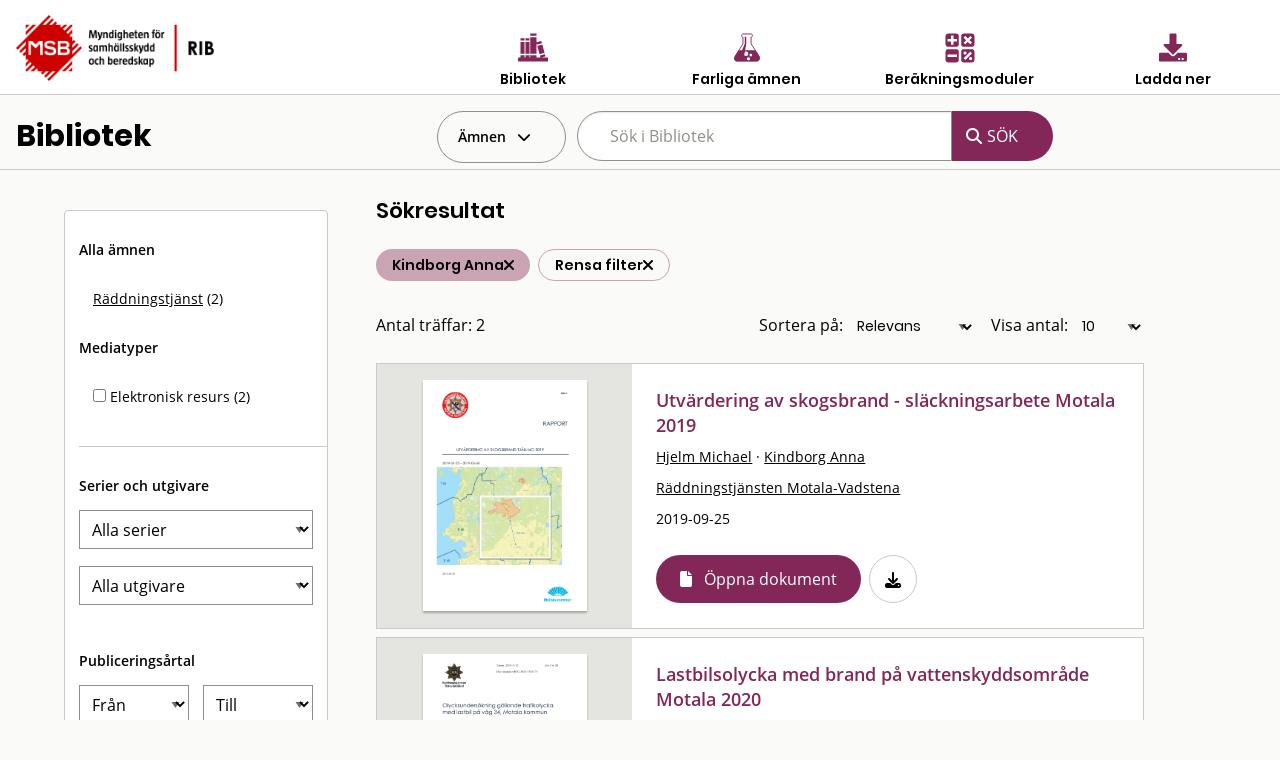

--- FILE ---
content_type: text/html; charset=utf-8
request_url: https://rib.msb.se/bib/Search/SearchItems?ff=Kindborg%20Anna
body_size: 157820
content:
<!DOCTYPE html>
<noscript>Javascript är disabled</noscript>
<html lang="sv">
<head>
    <meta charset="utf-8" />
    <meta name="viewport" content="width=device-width, initial-scale=1.0" />
    <title>Bibliotek - MSB RIB</title>

    <link rel="stylesheet" href="/bib/dist/css/bundle.css" />
    <script src="/bib/dist/js/jquery.min.js"></script>
    <!-- Dynamisk CSS -->
    <style>
    </style>
</head>
<body class="">
<form action="/bib/Search/SearchItems?index=1" method="get">    <nav>

            <div id="MainHeader">
                <div class="grid-x  ">
                    <div class="cell small-5 medium-4">
                        <a href='/Home'> <img src="/bib/img/RIB_RGB_150ppi.png" alt="MSB logotyp" title="MSB logotyp" class="logo" /></a>
                    </div>
                    <div class="cell small-7 medium-8" style="padding-top:30px;">
                        <div class="grid-x cell small-12 align-center hide-for-small-only">

                            <div class="cell small-3 ribMainMenuLogoContainer">
                                <a href="/bib" alt="Gå till bibliotek" title="Gå till bibliotek">
                                    <img src="/bib/img/bibliotek_positiv.svg" class="ribMainMenuLogo" alt="Bibliotek" title="Bibliotek" />
                                    <div class="ribMainMenuLogoText">Bibliotek</div>
                                </a>
                            </div>
                            <div class="cell small-3 ribMainMenuLogoContainer">
                                <a href="/fa" alt="Sök farliga ämnen" title="Sök farliga ämnen">
                                    <img src="/bib/img/farliga_amnen_positiv.svg" class="ribMainMenuLogo" alt="Farliga ämnen" title="Farliga ämnen" />
                                    <div class="ribMainMenuLogoText">Farliga ämnen</div>
                                </a>
                            </div>
                            <div class="cell small-3 ribMainMenuLogoContainer">
                                <a href="/calc" alt="Använd beräkningsmoduler" title="Använd beräkningsmoduler">
                                    <img src="/bib/img/berakningsmoduler_positiv.svg" class="ribMainMenuLogo" alt="Beräkningsmoduler" title="Beräkningsmoduler" />
                                    <div class="ribMainMenuLogoText">Beräkningsmoduler</div>
                                </a>
                            </div>
                            <div class="cell small-3 ribMainMenuLogoContainer">
                                <a href="/download" alt="Ladda ner" title="Ladda ner">
                                    <img src="/bib/img/download_positiv.svg" class="ribMainMenuLogo" alt="Ladda ner" title="Ladda ner" />
                                    <div class="ribMainMenuLogoText">Ladda ner</div>
                                </a>
                            </div>

                        </div>
                        <div class="grid-x cell small-12 align-right show-for-small-only">
                            <div class="cell small-2 ribMainMenuLogoContainer" id="menuDropdown">
                                <i class="fa-regular fa-bars" alt="Program" title="Program"></i>
                                <div class="ribMainMenuLogoText">Program</div>
                            </div>
                        </div>

                        <div class="grid-x cell small-12 align-right show-for-small-only">
                            <div class="ribMainMenuLogoContainerDrop menudrop-content" id="menuDropdownContainer">
                                <div>
                                    <a href="/bib" alt="Bibliotek" title="Bibliotek">
                                        <img src="/bib/img/bibliotek_positiv.svg" class="ribMainMenuLogo ribMainMenuLogoDrop" alt="Bibliotek" title="Bibliotek" />
                                        <span class="ribMainMenuLogoDropText">Bibliotek</span>
                                    </a>
                                </div>
                                <hr class="hrLogoDrop" />
                                <div>
                                    <a href="/fa" alt="Sök farliga ämnen" title="Sök farliga ämnen">
                                        <img src="/bib/img/farliga_amnen_positiv.svg" class="ribMainMenuLogo ribMainMenuLogoDrop" alt="Farliga ämnen" title="Farliga ämnen" />
                                        <span class="ribMainMenuLogoDropText">Farliga ämnen</span>
                                    </a>
                                </div>
                                <hr class="hrLogoDrop" />
                                <div>
                                    <a href="/calc" alt="Beräkningsmoduler" title="Beräkningsmoduler">
                                        <img src="/bib/img/berakningsmoduler_positiv.svg" class="ribMainMenuLogo ribMainMenuLogoDrop" alt="Beräkningsmoduler" title="Beräkningsmoduler" />
                                        <span class="ribMainMenuLogoDropText">Beräkningsmoduler</span>
                                    </a>
                                </div>
                                <hr class="hrLogoDrop" />
                                <div>
                                    <a href="/download" alt="Ladda ner" title="Ladda ner">
                                        <img src="/bib/img/download_positiv.svg" class="ribMainMenuLogo ribMainMenuLogoDrop" alt="Ladda ner" title="Ladda ner" />
                                        <span class="ribMainMenuLogoDropText">Ladda ner</span>
                                    </a>
                                </div>

                            </div>
                        </div>
                    </div>
                </div>
            </div>


         
                <div class="grid-x" id="libraryMainSearchGrid">
                    <div class="cell small-4 hide-for-small-only">
                        <h1 id="libraryTitle">Bibliotek</h1>
                    </div> 
                    <div class="cell small-12 medium-8">
                        <div class="grid-x">
                            <div id="hyllaDropdown" class=" cell shrink  dropdown" >
                                <div id="globalDropdown" class="dropdownbtn closed">
                                    <div class="dropbtn" id="hyllaDropDownButton">Ämnen </div>
                                </div>

                                <div id="hyllaDropdownContainer" class="dropdown-content">
                                                <div class="cell marginItem  item   " >
                                                    <a  href="/bib/Search/SearchItems?ff=Kindborg Anna&amp;h=0" alt="Allm&#xE4;nt" title="Allm&#xE4;nt" class="hyllItem" id="G_0" > Allm&#xE4;nt</a>
                                                </div>
                                                <hr class="delimiter" />
                                                <div class="cell marginItem  item   " >
                                                    <a  href="/bib/Search/SearchItems?ff=Kindborg Anna&amp;h=1" alt="Samh&#xE4;llsorientering" title="Samh&#xE4;llsorientering" class="hyllItem" id="G_1" > Samh&#xE4;llsorientering</a>
                                                </div>
                                                <hr class="delimiter" />
                                                <div class="cell marginItem  item   " >
                                                    <a  href="/bib/Search/SearchItems?ff=Kindborg Anna&amp;h=2" alt="Beteendevetenskap" title="Beteendevetenskap" class="hyllItem" id="G_2" > Beteendevetenskap</a>
                                                </div>
                                                <hr class="delimiter" />
                                                <div class="cell marginItem  item   " >
                                                    <a  href="/bib/Search/SearchItems?ff=Kindborg Anna&amp;h=3" alt="R&#xE4;ddningstj&#xE4;nst" title="R&#xE4;ddningstj&#xE4;nst" class="hyllItem" id="G_3" > R&#xE4;ddningstj&#xE4;nst</a>
                                                </div>
                                                <hr class="delimiter" />
                                                <div class="cell marginItem  item   " >
                                                    <a  href="/bib/Search/SearchItems?ff=Kindborg Anna&amp;h=4" alt="S&#xE4;rskilda risker" title="S&#xE4;rskilda risker" class="hyllItem" id="G_4" > S&#xE4;rskilda risker</a>
                                                </div>
                                                <hr class="delimiter" />
                                                <div class="cell marginItem  item   " >
                                                    <a  href="/bib/Search/SearchItems?ff=Kindborg Anna&amp;h=5" alt="Befolkningsskydd" title="Befolkningsskydd" class="hyllItem" id="G_5" > Befolkningsskydd</a>
                                                </div>
                                                <hr class="delimiter" />
                                                <div class="cell marginItem  item   " >
                                                    <a  href="/bib/Search/SearchItems?ff=Kindborg Anna&amp;h=6" alt="Medicin och friskv&#xE5;rd" title="Medicin och friskv&#xE5;rd" class="hyllItem" id="G_6" > Medicin och friskv&#xE5;rd</a>
                                                </div>
                                                <hr class="delimiter" />
                                                <div class="cell marginItem  item   " >
                                                    <a  href="/bib/Search/SearchItems?ff=Kindborg Anna&amp;h=7" alt="Teknik" title="Teknik" class="hyllItem" id="G_7" > Teknik</a>
                                                </div>
                                                <hr class="delimiter" />
                                                <div class="cell marginItem  item   " >
                                                    <a  href="/bib/Search/SearchItems?ff=Kindborg Anna&amp;h=8" alt="Naturvetenskap" title="Naturvetenskap" class="hyllItem" id="G_8" > Naturvetenskap</a>
                                                </div>
                                                <hr class="delimiter" />
                                </div>
                            </div>
                            <div id="searchSmallToggle" class="cell shrink show-for-small-only" >
                                <i class="fa fa-search" aria-hidden="true"></i>
                            </div>
                            <div id="searchSmallContainer" class="small-12 medium-8 hide-for-small-only">
                                <div class="grid-x">
                                    <div class="cell small-8">
                                        <input class="search-suggestions" title="sök dokument" type="search" name="q" id="searchQuery" placeholder="Sök i Bibliotek" autocomplete="off" value="" />
                                    </div>
                                    <div class=" search-button-wrapper cell shrink">
                                        <input type="submit" class="search-button " value="SÖK">
                                    </div>
                                </div>
                            </div>
                        </div>
                    </div>

                </div>
                <div class="delimiter"/>
                    <input type="hidden" name="hs" id="hyllsok" />
                    <input type="hidden" name="es" id="externsok" />
                    <input type="hidden" name="es" id="updateexist" />
            
    </nav>
        <div style="clear:both"></div>
        <div id="mainContainer" class="container ">
            <main class="pb-3">
                
<header id="searchHeaderContainer" style="display:none">
    <div class="grid-x align-center" >
        <div id="searchHeader" class="cell medium-8 ">
            <h1>RIB Bibliotek</h1>
        </div>
    </div>

    <div class="grid-x align-center" >
        <div id="searchHeadertext" class="cell large-8">
            Eventuellt beskrivande text
        </div>
    </div>
</header>

<br />
<!--Hela ytan-->
<div class="grid-container full" >
    <div class="grid-x" id="fullSearchContainer" >
        <div id="smallSearchQueryPlaceholder" class="cell small-12 show-for-smallview">
            <div id="smallSearchQueryContainer"  class="cell small-12">
                <div class="cell small-12" id="searchSmallArea">
                    <div id="searchSmallConditionsToggle"> 
                        <i class="fa fa-filter fa-2x" aria-hidden="true"></i>
                    </div>
                    <div id="searchSmallConditionsField" > Ämnen och filter</div>
                </div>
                <div class="cell small-12" style="margin-top:1em"> 
                        <div class="">
                            <div class="cell small-12 searchConditionContainer" >
<div  class="searchcondition ">
                                                    <div class=" text ">Kindborg Anna</div>
                                                <div class="removesymbol" id="ff-forfattare"><i class='fa fa-times'></i></div>
                                            </div>
<div  class="searchcondition searchclear">
                                                    <div class=" text ">Rensa filter</div>
                                                    <div><a href="/bib/Search/SearchItems" id="clearallsmall" title="Rensa"><i class='fa fa-times'></i></a></div>
                                            </div>
                                    <br/>
                                </div>
                            </div>
                   </div>
                </div>
        </div>
        <div class="cell small-12 large-3 hide-for-smallview" id="SearchQueryPadding" >
            <div class="cell small-12" id="searchQueryToggleContainer">
                <div class="grid-x" id="searchQueryContainer">
                         <div id="searchQueryParams" class="cell small-12">
                                        <div class=" itemheader cell">
                                                 <div>Alla ämnen</div>
                                        </div>
                                                            <div class="cell item ">
                                                                <a href="/bib/Search/SearchItems?ff=Kindborg Anna&amp;h=3"  alt="R&#xE4;ddningstj&#xE4;nst" title="R&#xE4;ddningstj&#xE4;nst"> R&#xE4;ddningstj&#xE4;nst</a>  (2)
                                                         </div>
                                <div class="cell itemheader">Mediatyper</div>
                                            <div class="cell item"><input id="Media-15" class="mediabox" type="checkbox" title="Elektronisk resurs"  name="m" value="15" />  Elektronisk resurs   (2)</div>
                                <div class="cell delimiter">&nbsp;</div>
                                <div class="cell itemheader">Serier och utgivare</div>

                                <div class="cell selectbox">
                                    <select name="s" title="Serie" id="serie">
                                        <option value="0">Alla serier</option>
<option value="68">90 Sekunder</option>
<option value="329">A publication of the Crisis Management Europe Research Program</option>
<option value="123">Agenda 2000</option>
<option value="359">Aktstycken utgivna av Utrikesdepartementet. Ny serie II</option>
<option value="16">Aktuellt/SRV</option>
<option value="3">Allm&#xE4;nna r&#xE5;d/BoV</option>
<option value="4">Allm&#xE4;nna r&#xE5;d/SNV</option>
<option value="105">Allm&#xE4;nna r&#xE5;d/SoS</option>
<option value="1">Allm&#xE4;nna r&#xE5;d/SRV</option>
<option value="39">Arbete och h&#xE4;lsa</option>
<option value="228">Arbetslivsrapport</option>
<option value="132">Bericht Chemie</option>
<option value="82">Blaulicht</option>
<option value="40">Brand &amp; R&#xE4;ddning</option>
<option value="590">Brandforsk</option>
<option value="41">Brandf&#xF6;rsvar</option>
<option value="42">Brandk&#xE5;rstidskrift</option>
<option value="92">Brandmannaskolan</option>
<option value="44">Brandposten</option>
<option value="46">Brandschutz</option>
<option value="142">Brandutredning/SRV</option>
<option value="6">Cirkul&#xE4;r / SRV</option>
<option value="252">Concawe</option>
<option value="412">CPR</option>
<option value="22">DASA Rapport</option>
<option value="571">DEMICOM rapport </option>
<option value="118">Die Roten Hefte</option>
<option value="453">Disaster risk management series</option>
<option value="120">Disaster studies</option>
<option value="375">Doktorsavhandlingar vid Chalmers tekniska h&#xF6;gskola.</option>
<option value="158">Ds</option>
<option value="447">Ds : departementsserien</option>
<option value="38">Elevinstruktion</option>
<option value="361">En introduktion</option>
<option value="271">Erfarenhetsrapporter</option>
<option value="411">EUR (Brussels)</option>
<option value="128">Europaprojektet</option>
<option value="48">European Journal of Personality</option>
<option value="564">Faktablad/MSB</option>
<option value="117">FFI-rapport</option>
<option value="383">Figges kunskapsklubb</option>
<option value="49">Fire Command</option>
<option value="51">Fire Safety Journal</option>
<option value="53">Fire Technology</option>
<option value="122">FOA orienterar om</option>
<option value="20">FOA Rapport</option>
<option value="343">FOA rapport.</option>
<option value="134">FOA Reprints</option>
<option value="366">FOA-R</option>
<option value="499">FOI MEMO</option>
<option value="300">FOI Rapport</option>
<option value="333">FOI-R</option>
<option value="160">Folkh&#xE4;lsoinstitutet</option>
<option value="97">Forskningsrapport / H&#xF6;gskolan i Karlstad Samh&#xE4;llsvetenskap</option>
<option value="83">FoU Rapport/SRV</option>
<option value="538">FRD Publication</option>
<option value="102">FRDG Publication</option>
<option value="54">F&#xF6;rsvar i nutid</option>
<option value="335">F&#xF6;rsvarsh&#xF6;gskolans acta.</option>
<option value="509">F&#xF6;rvaltningsh&#xF6;gskolans rapporter / G&#xF6;teborgs universitet</option>
<option value="143">Gerum arbetsrapporter</option>
<option value="521">Granskningsrapport / Direktoratet for brann- og eksplosjonsvern</option>
<option value="522">G&#xF6;teborgsstudier i journalistik och masskommunikation</option>
<option value="346">Handbok / Boverket</option>
<option value="582">Handbok i civil beredskap f&#xF6;r kommuner</option>
<option value="275">Hazardous Materials Accident Brief </option>
<option value="497">ILM</option>
<option value="372">ILM. Serie I</option>
<option value="140">Industrial Fire Journal</option>
<option value="85">Industrivern-nytt</option>
<option value="587">Insatskort</option>
<option value="376">Institutet f&#xF6;r r&#xE4;ttsvetenskaplig forskning</option>
<option value="141">IVA/SKRED/R-</option>
<option value="110">IVL-Rapport</option>
<option value="86">Journal of Fire Sciences</option>
<option value="124">Journal of Hazardous Materials</option>
<option value="57">Journal of Heat Transfer</option>
<option value="79">KAMEDO</option>
<option value="292">Karlstad University Studies</option>
<option value="325">KBM rekommenderar</option>
<option value="400">KBM:s forskningsserie</option>
<option value="307">KBM:s temaserie</option>
<option value="324">KBM:s uppdrag/utredningar</option>
<option value="303">KBM:s utbildningsserie</option>
<option value="58">Kemisk tidskrift/Kemiv&#xE4;rlden</option>
<option value="27">K&#xE4;rnbr&#xE4;nsles&#xE4;kerhet Rapport</option>
<option value="67">Le Sapeur Pompier</option>
<option value="454">Link&#xF6;ping University medical dissertations</option>
<option value="469">LUCRAM report</option>
<option value="525">LUTMDN/TMTP</option>
<option value="468">LUTVDG</option>
<option value="28">LUTVDG/TVBB</option>
<option value="274">Marine accident report</option>
<option value="428">Meddelande / Styrelsen f&#xF6;r psykologiskt f&#xF6;rsvar</option>
<option value="14">Meddelande/SBR</option>
<option value="77">Meddelande/SPF</option>
<option value="445">Milj&#xF6;regler f&#xF6;r byggsektorn</option>
<option value="562">Myndigheten f&#xF6;r samh&#xE4;llsskydd och beredskaps f&#xF6;rfattningssamling</option>
<option value="588">Nationella resurser</option>
<option value="29">NBSIR Rapport</option>
<option value="309">NCO</option>
<option value="31">NISTIR Rapport</option>
<option value="32">NKB Rapport</option>
<option value="19">NOU</option>
<option value="289">Observat&#xF6;rsrapport/SRV</option>
<option value="471">Occasional papers</option>
<option value="508">OECD Reviews of Risk Management Policies</option>
<option value="320">Olycksutredningsrapporter</option>
<option value="339">Organohalogen compounds</option>
<option value="323">Planeringsprocessen/Krisberedskapsmyndigheten</option>
<option value="427">Psykologiskt f&#xF6;rsvar</option>
<option value="338">Rapport - Forskningsr&#xE5;dsn&#xE4;mnden</option>
<option value="222">Rapport / Naturv&#xE5;rdsverket</option>
<option value="461">Rapport / SKL</option>
<option value="312">Rapport / Statens haverikommission</option>
<option value="258">Rapport / Styrelsen f&#xF6;r psykologiskt f&#xF6;rsvar</option>
<option value="108">Rapport Risk och Milj&#xF6;</option>
<option value="96">Rapport R&#xE4;ddningstj&#xE4;nstavdelningen</option>
<option value="570">RCR Working Paper Series</option>
<option value="165">Regeringens proposition</option>
<option value="386">Rekommendationer / Svenska brandf&#xF6;rsvarsf&#xF6;reningen</option>
<option value="133">Research Report</option>
<option value="310">RiR</option>
<option value="579">RISE Rapport</option>
<option value="100">R&#xE4;ddningsledaren</option>
<option value="585">R&#xE4;ddningstj&#xE4;nst f&#xF6;r alla : information om j&#xE4;mst&#xE4;lldhet och m&#xE5;ngfald i r&#xE4;ddningst</option>
<option value="98">SBU-rapport</option>
<option value="322">Sema&#xB4;s educational series</option>
<option value="152">Seveso</option>
<option value="328">SF-rapport</option>
<option value="115">SFS</option>
<option value="194">SFT-rapport</option>
<option value="35">SGI-varia</option>
<option value="278">Sirenens r&#xE4;ddningsskola</option>
<option value="182">SIS handbok </option>
<option value="130">SIS-rapport</option>
<option value="74">SJVFS</option>
<option value="90">Skorstensfejarm&#xE4;staren</option>
<option value="76">SLV Rapport</option>
<option value="371">SMHI hydrologi</option>
<option value="17">SNV informerar</option>
<option value="104">SNV Rapport</option>
<option value="71">SoS-rapport</option>
<option value="72">SOU</option>
<option value="390">SP Arbetsrapport</option>
<option value="33">SP Rapport</option>
<option value="561">SP report</option>
<option value="391">SP-INFO</option>
<option value="402">Specialmeddelande / Sveriges lantbruksuniversitet, Institutionen f&#xF6;r jordbrukets</option>
<option value="317">SPF Skriftserie</option>
<option value="129">SSI-rapport</option>
<option value="260">SSPA Research Report</option>
<option value="354">Statens offentliga utredningar</option>
<option value="139">STATT-UR</option>
<option value="272">STI/PUB</option>
<option value="34">Stora Olyckor</option>
<option value="569">Studies in Sustainable Technology</option>
<option value="151">Surviving HazMat</option>
<option value="302">S&#xC4;IFS</option>
<option value="63">Technical Report</option>
<option value="211">Teknisk rapport / Statens provningsanstalt</option>
<option value="65">Tekniska meddelanden</option>
<option value="111">Temafakta</option>
<option value="534">TRITA-ARK</option>
<option value="99">TRITA-BKN</option>
<option value="393">Trita-BKN.</option>
<option value="442">ULI-rapport</option>
<option value="577">Utbildningsserie</option>
<option value="584">Utredning av &#xF6;versv&#xE4;mningar</option>
<option value="256">VA-Forsk rapport</option>
<option value="270">Vetenskaplig rapport</option>
<option value="512">VTI meddelande</option>
<option value="70">VTI Rapport</option>
<option value="586">V&#xE4;gledning f&#xF6;r offentliga akt&#xF6;rers samverkan med frivilliga f&#xF6;rsvarsorganisation</option>
<option value="592">&#xD6;versv&#xE4;mningskartering vattendrag</option>

                                    </select>
                                </div>
                                <div class="cell selectbox" >
                                <select name="u" title="Utgivare" id="utgivare"  >
                                    <option value="0">Alla utgivare</option>
<option value="1009">2005 &#xE5;rs katastrofkommission</option> 
<option value="1351">2009 Victorian Bushfires Royal Commission</option> 
<option value="1042">Academy of Counter-Terrorist Education</option> 
<option value="495">Aerospace Medicine</option> 
<option value="835">AF-Industriteknik</option> 
<option value="487">Aga Gas</option> 
<option value="1293">Akut- och katastrofmedicinskt centrum, S&#xF6;dersjukhuset (DEMC)</option> 
<option value="983">Alberta Construction Safety Association</option> 
<option value="1383">Alings&#xE5;s och V&#xE5;rg&#xE5;rda R&#xE4;ddningstj&#xE4;nstf&#xF6;rbund</option> 
<option value="707">American Chemical Society</option> 
<option value="1020">American Institute of Chemical Engineers (AICHE)</option> 
<option value="517">American Institutes for Research</option> 
<option value="1080">American Public Health Association</option> 
<option value="1001">American Society for Testing and Materials (ASTM)</option> 
<option value="3">American Society of Heating, Refrigerating and Air-Conditioning Engineers (ASHRAE)</option> 
<option value="491">Ammonia</option> 
<option value="6">Apoteksbolaget</option> 
<option value="7">Arbetarskyddsn&#xE4;mnden</option> 
<option value="13">Arbetarskyddsstyrelsen (ASS)</option> 
<option value="518">Arbetarskyddsverket</option> 
<option value="661">Arbetsgivarverket</option> 
<option value="640">Arbetslivsinstitutet</option> 
<option value="5">Arbetsmarknadsstyrelsen (AMS)</option> 
<option value="8">Arbetsmilj&#xF6;fonden</option> 
<option value="597">Arbetsmilj&#xF6;institutet</option> 
<option value="920">Arbetsmilj&#xF6;verket</option> 
<option value="10">Arm&#xE9;medicinska forskargruppen</option> 
<option value="1033">Arvika kommun</option> 
<option value="11">Ask&#xF6;laboratoriet</option> 
<option value="992">Associated Press (AP)</option> 
<option value="552">Association Internationale pour l&#x27;&#xE9;tude de l&#x27;&#xE9;conomie de l&#x27;assurance</option> 
<option value="991">Association nationale pour la protection contre l&#x27;incendie et l&#x27;intrusion (ANPI)</option> 
<option value="14">Auergesellschaft</option> 
<option value="1221">Australian Forestry Council / Standing Committee on Forestry</option> 
<option value="1211">Authority of the director of emergency services, Tasmania</option> 
<option value="15">Auxiliary Resource Center</option> 
<option value="1488">Avfall Sverige AB</option> 
<option value="16">Ballistic Research Laboratories</option> 
<option value="1150">Baltic Marine Environment Protection Commission.</option> 
<option value="17">Banverket (BV)</option> 
<option value="924">BASF-Industrial Fire Brigade</option> 
<option value="1311">Bengt Dahlgren Brand &amp; Risk AB</option> 
<option value="622">Beredskabsstyrelsen</option> 
<option value="682">Beredskapsn&#xE4;mnden f&#xF6;r psykologiskt f&#xF6;rsvar</option> 
<option value="1377">Bergslagens r&#xE4;ddningstj&#xE4;nst</option> 
<option value="18">Binomec</option> 
<option value="19">Bjerking Ingenj&#xF6;rsbyr&#xE5;</option> 
<option value="1288">Blekinge Tekniska H&#xF6;gskola (BTH)</option> 
<option value="1474">Bodens kommun</option> 
<option value="952">Boeing Commercial Airplane Group</option> 
<option value="780">Bofors</option> 
<option value="21">Bofors industribrandf&#xF6;rsvar</option> 
<option value="1465">Bohus R&#xE4;ddningstj&#xE4;nstf&#xF6;rbund</option> 
<option value="627">Boliden</option> 
<option value="22">Bostadsdepartementet</option> 
<option value="519">Bostr&#xF6;m</option> 
<option value="24">Boverket</option> 
<option value="26">Brand &amp; Riskteknik</option> 
<option value="28">Brand-Verh&#xFC;tungs-Dienst f&#xFC;r Industrie und Gewerbe (BVD)</option> 
<option value="939">Brandforsk</option> 
<option value="1397">Brandf&#xF6;rsvaret Norrk&#xF6;ping</option> 
<option value="1394">Brandk&#xE5;ren Attunda</option> 
<option value="1541">Brandk&#xE5;ren Norra Dalarna</option> 
<option value="1270">Brandm&#xE4;nnens Riksf&#xF6;rbund</option> 
<option value="1308">Brandskyddsf&#xF6;reningen</option> 
<option value="1183">Brandskyddsf&#xF6;reningen V&#xE4;rmland</option> 
<option value="30">Brandskyddslaget</option> 
<option value="31">Brandtekniska Ingenj&#xF6;rsbyr&#xE5;n</option> 
<option value="996">Brannmannen</option> 
<option value="32">Brevskolan</option> 
<option value="985">Broddbogruppen</option> 
<option value="599">Br&#xE4;cke kommun</option> 
<option value="34">Building Research Association of New Zealand (BRANZ)</option> 
<option value="35">Building Research Establishment</option> 
<option value="1161">Buncefield Major Incident Investigation Board</option> 
<option value="1166">Buncefield Standards Task Group (BSTG)</option> 
<option value="1442">Bundesamt f&#xFC;r Sicherheit in der Informationstechnik</option> 
<option value="36">Bundesamt f&#xFC;r Zivilschutz</option> 
<option value="1426">Bureau of Alcohol, Tobacco, Firearms, and Explosives</option> 
<option value="1367">Bushfire Cooperative Research Centre Ltd</option> 
<option value="37">Butterworth Heinemann</option> 
<option value="745">Byggforskningsr&#xE5;det</option> 
<option value="38">Bygginfo</option> 
<option value="878">Byggnadsstyrelsen</option> 
<option value="1444">B&#xE5;stads kommun</option> 
<option value="970">CACFOA</option> 
<option value="40">California Institute of Technology</option> 
<option value="465">Center for Chemical Process Safety</option> 
<option value="1375">Center for Transatlantic Relations</option> 
<option value="967">Centers for Disease Control and Prevention</option> 
<option value="42">Centralf&#xF6;rbundet Folk och F&#xF6;rsvar (CFF)</option> 
<option value="43">Centralsjukhuset Karlstad</option> 
<option value="1428">Centrum f&#xF6;r asymmetriska hot och terrorismstudier (CATS)</option> 
<option value="44">Centrum f&#xF6;r folkh&#xE4;lsoforskning</option> 
<option value="648">Centrum f&#xF6;r riskforskning</option> 
<option value="660">Centrum f&#xF6;r s&#xE4;kerhetsforskning</option> 
<option value="1078">Centrum f&#xF6;r vetenskaplig forskning (CERUM)</option> 
<option value="45">Cerberus</option> 
<option value="46">CFPA</option> 
<option value="48">Chalmers tekniska h&#xF6;gskola (CTH)</option> 
<option value="1131">Chalmers tekniska h&#xF6;gskola.</option> 
<option value="49">Chefen f&#xF6;r arm&#xE9;n (CA)</option> 
<option value="50">Chefen f&#xF6;r flygvapnet (CFV)</option> 
<option value="51">Chefen f&#xF6;r marinen (CM)</option> 
<option value="52">Chlorine Institute Inc</option> 
<option value="54">Civildepartementet</option> 
<option value="525">Civilforsvarsstyrelsen (CF)</option> 
<option value="603">Civilf&#xF6;rsvarsf&#xF6;rbundet</option> 
<option value="47">Civilf&#xF6;rsvarsstyrelsen (Cfs)</option> 
<option value="1077">Clarkson University</option> 
<option value="759">Comit&#xE9; Europ&#xE9;en des Assurances Commission Incendie (CEA)</option> 
<option value="1019">Comit&#xE9; Technique International de pr&#xE9;vention et d&#xE9;xtinction du feu (CTIF)</option> 
<option value="60">Comit&#xE9; Technique International du Feu (CTIF)</option> 
<option value="1175">Commercial Publications Beech Aircraft Corporation</option> 
<option value="587">Commission of the European Communities</option> 
<option value="1171">Committee for the Prevention of Disasters</option> 
<option value="797">Committee for the prevention of disasters caused by dangerous substances (CPR)</option> 
<option value="56">Communicator sensonik</option> 
<option value="573">Conatus AB</option> 
<option value="57">Concawe</option> 
<option value="58">Conseil International du Batiment (CIB)</option> 
<option value="908">Consiglio Nazionale delle Ricerche (CNR)</option> 
<option value="865">Construction Industry Research and Information Association (CIRIA)</option> 
<option value="914">Cornwall Fire Brigade</option> 
<option value="1517">Coronakommissionen</option> 
<option value="59">Corporate response group</option> 
<option value="932">Council of Europe</option> 
<option value="1213">Country Fire Authority Victoria</option> 
<option value="1004">CRISMART</option> 
<option value="1224">CSIRO Forestry and Forest Products</option> 
<option value="974">CSM Materialteknik AB</option> 
<option value="1075">Cutter Information Corp</option> 
<option value="616">Dagens Nyheter (DN)</option> 
<option value="61">Dansk brandinsp.for. og Dansk Brandvaernskomm.</option> 
<option value="62">Dansk institut for pr&#xF6;vning og justering (Dantest)</option> 
<option value="63">Defense Civil Preparedness Agency (DCPA)</option> 
<option value="1295">Delft University of Technology</option> 
<option value="1539">Delphi</option> 
<option value="951">Department for Transport, Local Government and the Regions</option> 
<option value="1225">Department of Conservation and Land Management</option> 
<option value="971">Department of health</option> 
<option value="66">Department of Trade</option> 
<option value="1219">Det Danske Sprog- og Litteraturselskab</option> 
<option value="778">Det Norske Veritas</option> 
<option value="68">Devex S A</option> 
<option value="973">Devon Fire &amp; Rescue Service</option> 
<option value="1035">Diakonia</option> 
<option value="69">Direktoratet for brann og eksplosjonsvern (DBE)</option> 
<option value="1151">Direktoratet for brann- og elsikkerhet</option> 
<option value="1142">Direktoratet for samfunnssikkerhet og beredskap (DSB)</option> 
<option value="70">Direktoratet for sivilt beredskap</option> 
<option value="71">Dow Chemical</option> 
<option value="719">EB Corporation</option> 
<option value="1091">Edbergstiftelsen</option> 
<option value="72">Effect Management</option> 
<option value="73">Eidgen&#xF6;ssische Technische Hochschule Z&#xFC;rich</option> 
<option value="74">Ekonomiska forskningsinstitutet (EFI/ Swe)</option> 
<option value="1047">Ekonomiska forskningsinstitutet vid Handelsh&#xF6;gskolan i Stockholm</option> 
<option value="1542">Eksj&#xF6; kommun</option> 
<option value="553">Elektriska n&#xE4;mnden</option> 
<option value="75">Elforsk</option> 
<option value="76">Elmilj&#xF6;teknik (EMTECH)</option> 
<option value="863">Elsevier</option> 
<option value="955">Els&#xE4;kerhetsverket</option> 
<option value="1112">EMERCOM of Russia</option> 
<option value="1026">Emergency &amp; Disaster Management, Inc.</option> 
<option value="1068">Emergency Management Australia (EMA)</option> 
<option value="866">Emergency Prevention, Preparedness and Response (EPPR)</option> 
<option value="725">Emergency Resource</option> 
<option value="555">Energiforsyningens Forskningsinstitutt (EFI/ Nor)</option> 
<option value="1365">Energigas Sverige</option> 
<option value="1190">Energimyndigheten</option> 
<option value="80">Environment Canada</option> 
<option value="81">Environment Protection Agency (EPA)</option> 
<option value="590">Environmental and Energy Research (TNO)</option> 
<option value="703">Envive</option> 
<option value="988">Epidemologiskt Centrum (EPC)</option> 
<option value="1482">Eskilstuna kommun</option> 
<option value="1494">Estonian Foreign Intelligence Service</option> 
<option value="1486">Estonian Rescue Board</option> 
<option value="803">Ethylene oxide and derivatives sector group (CEFIC)</option> 
<option value="1329">Eurofeu</option> 
<option value="1124">Europaparlamentet.</option> 
<option value="1346">European Chemical Industry Council (CEFIC)</option> 
<option value="591">European Commission</option> 
<option value="593">European Environment Agency</option> 
<option value="588">European Foundation for the Improvement of Living and Working Conditions</option> 
<option value="575">European Isocyanate Producers Association (ISOPA)</option> 
<option value="581">European parliament</option> 
<option value="1148">European Process Safety Centre (EPSC)</option> 
<option value="1064">European Research Group on Military and Society (projekt)</option> 
<option value="1331">European Safety, Reliability &amp; Data Association (ESReDA)</option> 
<option value="1005">Europeiska kommissionens generaldirektorat f&#xF6;r energi och transport</option> 
<option value="571">Europeiska Unionen (EU)</option> 
<option value="1032">Evalueringsutvalget for flodb&#xF8;lgekatastrofen i S&#xF8;r-Asia</option> 
<option value="933">Event of the European Federation of Chemical Engineering (EFCE)</option> 
<option value="1179">Explosives and dangerous goods division</option> 
<option value="1071">Exxon Company</option> 
<option value="1238">Exxon Mobil</option> 
<option value="83">Falcks Redningskorps A/S</option> 
<option value="84">Far West Laboratory for Educational Research</option> 
<option value="1340">Fastighetsbranschens utvecklingsforum</option> 
<option value="85">Federal Emergency Management Agency (FEMA)</option> 
<option value="609">Federation Nationale des Sapeurs-Pompiers</option> 
<option value="558">FFV Aerotech</option> 
<option value="86">FFV Elektronik</option> 
<option value="87">Filmteamet</option> 
<option value="646">Finansdepartementet</option> 
<option value="1512">Fire and Emergency New Zealand</option> 
<option value="88">Fire Engineering Books &amp; Videos</option> 
<option value="89">Fire Research Station</option> 
<option value="601">Fire Safety Design</option> 
<option value="1247">Fire Science Publishers</option> 
<option value="838">Fiskeriverket</option> 
<option value="1011">Fj&#xE4;lls&#xE4;kerhetsr&#xE5;det</option> 
<option value="620">Folkh&#xE4;lsoinstitutet</option> 
<option value="1223">Forestry Tasmania</option> 
<option value="1433">Forskningsprogrammet Sveriges f&#xF6;rsvar och det kalla kriget</option> 
<option value="96">Forskningsr&#xE5;dsn&#xE4;mnden (FRN)</option> 
<option value="97">Forskningsstiftelsen Skogsarbeten</option> 
<option value="98">Forsstr&#xF6;m</option> 
<option value="598">Forsvarets forskningsinstitutt (FFI)</option> 
<option value="1182">Fort &amp; Bunker (tidskrift)</option> 
<option value="99">Fortifikationsf&#xF6;rvaltningen (FortF)</option> 
<option value="1362">Forum f&#xF6;r beredskapsdiagnostik (FBD)</option> 
<option value="619">Friluftsfr&#xE4;mjandet</option> 
<option value="100">F&#xF6;reningen f&#xF6;r arbetarskydd</option> 
<option value="1117">F&#xF6;reningen S&#xE4;kerhet genom N&#xF6;dbelysning (FSN)</option> 
<option value="92">F&#xF6;renta Nationerna (FN)</option> 
<option value="93">F&#xF6;rsvarets forskningsanstalt (FOA)</option> 
<option value="101">F&#xF6;rsvarets l&#xE4;romedelscentral (FLC)</option> 
<option value="91">F&#xF6;rsvarets materielverk (FMV)</option> 
<option value="1370">F&#xF6;rsvarets radioanstalt (FRA)</option> 
<option value="102">F&#xF6;rsvarets sjukv&#xE5;rdsstyrelse</option> 
<option value="103">F&#xF6;rsvarets tekniska laboratorium (FTL)</option> 
<option value="104">F&#xF6;rsvarsdepartementet (F&#xD6;)</option> 
<option value="630">F&#xF6;rsvarsh&#xF6;gskolan (FHS)</option> 
<option value="473">F&#xF6;rsvarsmakten</option> 
<option value="634">F&#xF6;rsvarsmedia</option> 
<option value="105">F&#xF6;rsvarsmedicinska forskningsdelegationen</option> 
<option value="106">F&#xF6;rsvarsstaben (Fst)</option> 
<option value="107">F&#xF6;rs&#xE4;kringsbranschens Service AB (FSAB)</option> 
<option value="1449">Gasakademin</option> 
<option value="502">General American Transportation Corporation</option> 
<option value="1276">Geneva International Centre for Humanitarian Demining (GICHD)</option> 
<option value="110">Geodesign</option> 
<option value="112">Giftinformationscentralen</option> 
<option value="113">Giro-Brand</option> 
<option value="114">Glasforskningsinstitutet</option> 
<option value="1335">Globaliseringsr&#xE5;det</option> 
<option value="717">Golder Geosystem</option> 
<option value="115">Governor&#x27;s Office of Emergency Services</option> 
<option value="969">Greater Manchester County Fire Service</option> 
<option value="617">Greenpeace</option> 
<option value="116">Groupe d&#x27;Etude de S&#xE9;curit&#xE9; de l&#x27;Industrie P&#xE9;troli&#xE8;re (GESIP)</option> 
<option value="117">Grumman Aerospace Corporation</option> 
<option value="118">Gullfiber</option> 
<option value="119">G&#xFC;nther Arbetslivskonsult</option> 
<option value="120">Gyproc</option> 
<option value="1391">G&#xE4;strike R&#xE4;ddningstj&#xE4;nst</option> 
<option value="1074">G&#xF6;teborgs hamn</option> 
<option value="496">G&#xF6;teborgs kommun</option> 
<option value="1366">G&#xF6;teborgs Stad</option> 
<option value="930">G&#xF6;teborgs Universitet</option> 
<option value="572">G&#xF6;teborgs vatten- och avloppsverk</option> 
<option value="798">G&#xF6;teborgs-Posten</option> 
<option value="1326">Halmstad Brandf&#xF6;rsvar</option> 
<option value="122">Handelsh&#xF6;gskolan i Stockholm</option> 
<option value="958">Handelsh&#xF6;jskolen i K&#xF6;benhavn</option> 
<option value="123">Hans Dertell AB</option> 
<option value="124">Hansa F&#xF6;retag</option> 
<option value="1434">Havs- och vattenmyndigheten</option> 
<option value="1508">Havsmilj&#xF6;institutet</option> 
<option value="128">Health and Safety Executive (HSE)</option> 
<option value="1504">HELCOM</option> 
<option value="1054">Helsingborgs hamn AB</option> 
<option value="1023">Helsingborgs stad, brandf&#xF6;rsvaret</option> 
<option value="834">Helsinki Commission</option> 
<option value="602">Her Majesty&#x27;s Stationary Office (HMSO)</option> 
<option value="1380">Hj&#xE4;lpmedelsinstitutet</option> 
<option value="1320">HM Government</option> 
<option value="1045">Home Office</option> 
<option value="127">Home Office Fire Research and Development Group (FRDG)</option> 
<option value="1501">Hovedstadens Beredskab</option> 
<option value="129">Human Sciences Research Inc</option> 
<option value="332">H&#xE4;lso- och sjukv&#xE5;rdens utvecklingsinstitut (Spri)</option> 
<option value="1462">H&#xF6;glandets R&#xE4;ddningstj&#xE4;nstf&#xF6;rbund</option> 
<option value="1031">H&#xF6;gskolan i Bor&#xE5;s</option> 
<option value="1306">H&#xF6;gskolan i Halmstad</option> 
<option value="131">H&#xF6;gskolan i Karlstad</option> 
<option value="132">H&#xF6;gskolan i Lule&#xE5;</option> 
<option value="133">H&#xF6;gskolan i &#xD6;rebro</option> 
<option value="1263">IBC Technical Services Ltd.</option> 
<option value="711">IGP AS</option> 
<option value="136">IIT Research Institute (IITRI)</option> 
<option value="1008">IKEA of Sweden AB (IKEA)</option> 
<option value="1073">IKU Sintef group</option> 
<option value="1374">Illinois Fire Service Institute, University of Illinois</option> 
<option value="943">Industrial Research and Development Corporation (IVF)</option> 
<option value="139">Industridepartementet</option> 
<option value="141">Industrivernet</option> 
<option value="142">Informationsbolaget</option> 
<option value="143">Infratest Wirtschaftsforschung</option> 
<option value="150">Ingenj&#xF6;rsvetenskapsakademien (IVA)</option> 
<option value="641">Inrikesdepartementet</option> 
<option value="1287">Institute of Medicine</option> 
<option value="1305">Institutet f&#xF6;r framtidsstudier</option> 
<option value="1099">Institutet f&#xF6;r kommunal ekonomi</option> 
<option value="138">Institutet f&#xF6;r marknadsunders&#xF6;kningar (IMU)</option> 
<option value="144">Institutet f&#xF6;r riskhantering och s&#xE4;kerhetsanalys</option> 
<option value="29">Institutet f&#xF6;r svensk brandforskning (Brandforsk)</option> 
<option value="1180">Institutet f&#xF6;r transportforskning (TFK)</option> 
<option value="411">Institutet f&#xF6;r tr&#xE4;teknisk forskning (Tr&#xE4;tek)</option> 
<option value="151">Institutet f&#xF6;r vatten- och luftv&#xE5;rdsforskning (IVL)</option> 
<option value="145">Institutet f&#xF6;r verkstadsteknisk forskning (IVF)</option> 
<option value="1285">Institution of Chemical Engineers (IChemE)</option> 
<option value="592">Institution of Fire Engineers</option> 
<option value="959">Integrationsverket</option> 
<option value="1514">Intergovernmental panel on climate change (IPCC)</option> 
<option value="146">Interkonsult</option> 
<option value="135">International Air Transport Association (IATA)</option> 
<option value="147">International Association for Fire Safety Science</option> 
<option value="134">International Atomic Energy Agency (IAEA)</option> 
<option value="148">International Center for Emergency Preparedness</option> 
<option value="615">International Federation of Red Cross and Red Crescent Societies</option> 
<option value="1018">International Fire Service Training Association (IFSTA)</option> 
<option value="706">International Global Atmospheric Chemistry (IGAC)</option> 
<option value="137">International Maritime Organization (IMO)</option> 
<option value="544">International Peace Research Institute</option> 
<option value="709">International Solid Waste Association (ISWA)</option> 
<option value="731">International Union of Psychological Science</option> 
<option value="1284">Intressentf&#xF6;reningen f&#xF6;r process&#xE4;kerhet (IPS)</option> 
<option value="1296">ISCRAM/Gi4DM</option> 
<option value="149">ITAS - Taylor Associates</option> 
<option value="897">IVL Svenska Milj&#xF6;institutet AB (IVL)</option> 
<option value="1111">Japan fire engineering qualification center</option> 
<option value="710">Japan Waste Management Consultant Association (JWMCA)</option> 
<option value="468">Joint Research Centre of the European Commission (JRC)</option> 
<option value="154">Journal of Hazardous Materials</option> 
<option value="498">Justitiedepartementet</option> 
<option value="155">Justitieministeriet</option> 
<option value="1251">J&#xE4;mst&#xE4;lldhetsombudsmannen (J&#xE4;mO)</option> 
<option value="712">J&#xE4;rnv&#xE4;gsinspektionen</option> 
<option value="1483">J&#xF6;nk&#xF6;pings kommun</option> 
<option value="1405">Kalmar Brandk&#xE5;r</option> 
<option value="1055">KAMEDO</option> 
<option value="666">Karlskrona Kommun</option> 
<option value="1158">Karlstads kommun</option> 
<option value="936">Karlstads Universitet</option> 
<option value="160">Karolinska institutet</option> 
<option value="1298">Kartografiska s&#xE4;llskapet</option> 
<option value="161">Katastrofkommissionen</option> 
<option value="488">Katastrofmedicinska organisationskommitt&#xE9;n (KAMEDO)</option> 
<option value="163">Kemikalieinspektionen (KemI)</option> 
<option value="931">Kemikalieutredningen</option> 
<option value="164">Kemikontoret</option> 
<option value="167">Kent County Council</option> 
<option value="168">Kils kommun</option> 
<option value="594">Kjessler &amp; Mannerstr&#xE5;le (KM)</option> 
<option value="1046">Klimat- och s&#xE5;rbarhetsutredningen</option> 
<option value="169">Klingbergs Konsulterande Ingenj&#xF6;rsbyr&#xE5; AB</option> 
<option value="538">Kohlhammer</option> 
<option value="1017">Kommitt&#xE9;n f&#xF6;r Radiokommunikation f&#xF6;r effektiv ledning (RAKEL)</option> 
<option value="746">Kommitt&#xE9;n f&#xF6;r unders&#xF6;kning av allvarliga olycksh&#xE4;ndelser</option> 
<option value="170">Kommunaldepartementet</option> 
<option value="1457">Kommunalf&#xF6;rbundet S&#xF6;dra H&#xE4;lsingland</option> 
<option value="171">Kommundepartementet</option> 
<option value="172">Kommunikationsdepartementet</option> 
<option value="173">Kommunikationskonsult</option> 
<option value="794">Kriminaltekniska laboratoriet (SKL)</option> 
<option value="977">Krisberedskapsmyndigheten (KBM)</option> 
<option value="621">Kulturdepartementet</option> 
<option value="175">Kungl  Vetenskapsakademien (KVA)</option> 
<option value="176">Kungl Krigsvetenskapsakademien (KKrVA)</option> 
<option value="540">Kungl tekniska h&#xF6;gskolan (KTH)</option> 
<option value="1322">Kungliga civildepartementet</option> 
<option value="1243">Kungliga ingenj&#xF6;rsvetenskapsakademien (IVA)</option> 
<option value="1177">Kungliga Tekniska h&#xF6;gskolan</option> 
<option value="1292">Kunskapscentrum f&#xF6;r &#xE4;ldres s&#xE4;kerhet</option> 
<option value="559">Kustbevakningen</option> 
<option value="643">Kylbranschens Samarbetsstiftelse (KYS)</option> 
<option value="177">K&#xE4;rnbr&#xE4;nsles&#xE4;kerhet (KBS)</option> 
<option value="595">K&#xE4;rnkrafts&#xE4;kerhet och Utbildning AB (KSU)</option> 
<option value="906">K&#xF6;benhavns Brandvaesen</option> 
<option value="178">La Jolla Institute</option> 
<option value="614">Laholms brandf&#xF6;rsvar</option> 
<option value="1460">Laholms Kommun</option> 
<option value="1319">Lancashire County Fire Brigade</option> 
<option value="181">Landesfeuerwehrverband Steiermark</option> 
<option value="1050">Landskrona R&#xE4;ddningstj&#xE4;nst</option> 
<option value="1273">Landstinget Blekinge</option> 
<option value="605">Landstinget i V&#xE4;rmland</option> 
<option value="941">Landstingsf&#xF6;rbundet</option> 
<option value="182">Lantbrukets Brandskyddskommitt&#xE9; (LBK)</option> 
<option value="1332">Lantm&#xE4;teriet</option> 
<option value="645">Lantm&#xE4;teriet i Karlstad (GITEK)</option> 
<option value="577">Lantm&#xE4;teriet i Lule&#xE5;</option> 
<option value="900">Lantm&#xE4;teristyrelsen i Finland</option> 
<option value="583">Lantm&#xE4;teriverket (LMV)</option> 
<option value="183">Lasse Sidefors</option> 
<option value="663">Liber-Hermods</option> 
<option value="1333">Lindholmen Science Park</option> 
<option value="185">Link&#xF6;pings lasarett</option> 
<option value="965">Link&#xF6;pings Tekniska H&#xF6;gskola</option> 
<option value="999">Link&#xF6;pings Universitet</option> 
<option value="647">Livsmedelsverket</option> 
<option value="1522">Ljusdals kommun</option> 
<option value="840">Lloyd&#x27;s</option> 
<option value="871">Loss Prevention Council</option> 
<option value="1040">Louisiana State University</option> 
<option value="187">Lovelace Foundation for Medical Education and Research</option> 
<option value="188">Luftfartsverket (LFV)</option> 
<option value="994">Lule&#xE5; tekniska universitet (LTU)</option> 
<option value="1325">Lunds brandf&#xF6;rsvar</option> 
<option value="1065">Lunds civilf&#xF6;rsvarsf&#xF6;rening</option> 
<option value="1113">Lunds energikoncernen</option> 
<option value="515">Lunds tekniska h&#xF6;gskola (LTH)</option> 
<option value="670">Lunds universitet</option> 
<option value="189">L&#xE4;kartidningen</option> 
<option value="513">L&#xE4;nsf&#xF6;rs&#xE4;kringar</option> 
<option value="191">L&#xE4;nsstyrelsen AB-l&#xE4;n</option> 
<option value="192">L&#xE4;nsstyrelsen AC-l&#xE4;n</option> 
<option value="193">L&#xE4;nsstyrelsen BD-l&#xE4;n</option> 
<option value="194">L&#xE4;nsstyrelsen C-l&#xE4;n</option> 
<option value="196">L&#xE4;nsstyrelsen E-l&#xE4;n</option> 
<option value="197">L&#xE4;nsstyrelsen F-l&#xE4;n</option> 
<option value="198">L&#xE4;nsstyrelsen G-l&#xE4;n</option> 
<option value="1521">L&#xE4;nsstyrelsen G&#xE4;vleborg</option> 
<option value="199">L&#xE4;nsstyrelsen H-l&#xE4;n</option> 
<option value="1061">L&#xE4;nsstyrelsen i Kronobergs l&#xE4;n</option> 
<option value="1135">L&#xE4;nsstyrelsen i Stockholms l&#xE4;n</option> 
<option value="200">L&#xE4;nsstyrelsen I-l&#xE4;n</option> 
<option value="201">L&#xE4;nsstyrelsen K-l&#xE4;n</option> 
<option value="203">L&#xE4;nsstyrelsen M-l&#xE4;n</option> 
<option value="204">L&#xE4;nsstyrelsen N-l&#xE4;n</option> 
<option value="205">L&#xE4;nsstyrelsen O-l&#xE4;n</option> 
<option value="206">L&#xE4;nsstyrelsen P-l&#xE4;n</option> 
<option value="208">L&#xE4;nsstyrelsen S-l&#xE4;n</option> 
<option value="209">L&#xE4;nsstyrelsen T-l&#xE4;n</option> 
<option value="210">L&#xE4;nsstyrelsen U-l&#xE4;n</option> 
<option value="211">L&#xE4;nsstyrelsen W-l&#xE4;n</option> 
<option value="212">L&#xE4;nsstyrelsen X-l&#xE4;n</option> 
<option value="213">L&#xE4;nsstyrelsen Y-l&#xE4;n</option> 
<option value="214">L&#xE4;nsstyrelsen Z-l&#xE4;n</option> 
<option value="733">Major Accident Hazards Bureau (MAHB)</option> 
<option value="997">Malm&#xF6; H&#xF6;gskola</option> 
<option value="929">Marine Safety and Environmental Protection</option> 
<option value="830">MariTerm AB</option> 
<option value="1115">Maryland fire and rescue institute, University of Maryland</option> 
<option value="972">McKinsey &amp; Company</option> 
<option value="1389">Medelpads R&#xE4;ddningstj&#xE4;nstf&#xF6;rbund</option> 
<option value="216">Merck</option> 
<option value="639">Metria</option> 
<option value="524">Michelsen institute</option> 
<option value="1081">MIFAB</option> 
<option value="217">Milit&#xE4;rh&#xF6;gskolan (MHS)</option> 
<option value="503">Milj&#xF6;- och energidepartementet</option> 
<option value="219">Milj&#xF6;- och h&#xE4;lsoskyddsf&#xF6;rvaltningen G&#xF6;teborgs stad</option> 
<option value="499">Milj&#xF6;- och naturresursdepartementet</option> 
<option value="220">Milj&#xF6;datan&#xE4;mnden</option> 
<option value="466">Milj&#xF6;departementet</option> 
<option value="1100">Milj&#xF6;Kommunikation AB</option> 
<option value="814">Milj&#xF6;skadef&#xF6;rs&#xE4;kringsutredningen</option> 
<option value="1147">Milj&#xF6;styrelsen</option> 
<option value="1184">Milj&#xF6;verndepartementet</option> 
<option value="221">Milj&#xF6;v&#xE5;rdsberedningen</option> 
<option value="582">Minist&#xE8;re de l&#x27;Environnement</option> 
<option value="957">Ministero dell&#x27;Interno</option> 
<option value="922">Ministry of foreign affairs</option> 
<option value="222">Ministry of Internal Affairs</option> 
<option value="223">Mission Research Corporation</option> 
<option value="1282">Mittuniversitetet</option> 
<option value="1188">Monterey Institute of International Studies</option> 
<option value="916">Motorm&#xE4;nnens riksf&#xF6;rbund</option> 
<option value="1173">MTO Psykologi</option> 
<option value="1545">Myndigheten f&#xF6;r civilt f&#xF6;rsvar (MCF)</option> 
<option value="1518">Myndigheten f&#xF6;r psykologiskt f&#xF6;rsvar</option> 
<option value="1294">Myndigheten f&#xF6;r samh&#xE4;llsskydd och beredskap (MSB)</option> 
<option value="1356">M&#xE4;lardalen University</option> 
<option value="1387">M&#xE4;lardalens Brand- och R&#xE4;ddningsf&#xF6;rbund</option> 
<option value="1431">M&#xE4;lardalens h&#xF6;gskola</option> 
<option value="224">M&#xE4;largruppen</option> 
<option value="820">Nacka kommun</option> 
<option value="1281">National board of antiquities</option> 
<option value="701">National Board of Education of the Government of Finland</option> 
<option value="225">National Bureau of Standards</option> 
<option value="1041">National Center for Biomedical Research and Training</option> 
<option value="1443">National Cyber Security Centre Ministry of Security and Justice</option> 
<option value="1497">National Emergency Supply Agency</option> 
<option value="236">National Fire Protection Association (NFPA)</option> 
<option value="226">National Geographic Society</option> 
<option value="237">National Institute of Standards and Technology (NIST)</option> 
<option value="227">National Nuclear Risks Insurance Pools and Associations</option> 
<option value="1037">National Nuclear Security Administration</option> 
<option value="1350">National Oceanic and Atmospheric Administration (NOAA)</option> 
<option value="228">National Research Council of Canada</option> 
<option value="229">National Response Team</option> 
<option value="1187">National Safety Council (NSC)</option> 
<option value="1067">National Survey for Seismic Protection of the Republic of Armenia (NSSP)</option> 
<option value="232">National Technical Information Service</option> 
<option value="233">National Transportation Safety Board (NTSB)</option> 
<option value="945">National Wildlife Coordinating Group</option> 
<option value="1516">Nationella expertr&#xE5;det f&#xF6;r klimatanpassning</option> 
<option value="896">Nationelle samordnaren p&#xE5; k&#xE4;rnavfallsomr&#xE5;det</option> 
<option value="984">Nationellt centrum f&#xF6;r erfarenhets&#xE5;terf&#xF6;ring fr&#xE5;n olyckor (NCO)</option> 
<option value="1025">Nationellt centrum f&#xF6;r l&#xE4;rande fr&#xE5;n olyckor (NCO)</option> 
<option value="981">NATO</option> 
<option value="1160">Natural Resource, Agriculture, and Enigneering Service (NRAES)</option> 
<option value="1222">Nature Conservation Council of NSW</option> 
<option value="504">Naturskyddsf&#xF6;reningen</option> 
<option value="912">Naturv&#xE5;rdsverket</option> 
<option value="234">Naval Civil Engineering Laboratory</option> 
<option value="964">NEDIES project</option> 
<option value="629">Nerikes Allehanda</option> 
<option value="968">Nerikes Brandk&#xE5;r</option> 
<option value="235">Netherlands organization for applied scientific research</option> 
<option value="1328">New York State Office of Fire Prevention &amp; Control Hazardous Materials</option> 
<option value="238">Nitro Nobel</option> 
<option value="638">NKS-sekretariatet</option> 
<option value="239">Nordforsk</option> 
<option value="842">Nordisk k&#xE4;rns&#xE4;kerhetsforskning (NKS)</option> 
<option value="1126">Nordisk Projekt</option> 
<option value="240">Nordiska h&#xE4;lsov&#xE5;rdsh&#xF6;gskolan</option> 
<option value="241">Nordiska institutet f&#xF6;r f&#xE4;rgforskning</option> 
<option value="242">Nordiska kommitt&#xE9;n f&#xF6;r byggbest&#xE4;mmelser (NKB)</option> 
<option value="1059">Nordiska kontaktgruppen f&#xF6;r kemikalieolyckor</option> 
<option value="561">Nordiska ministerr&#xE5;det</option> 
<option value="477">Nordiska r&#xE5;det</option> 
<option value="485">Nordtest</option> 
<option value="1104">Norges forskningsr&#xE5;d</option> 
<option value="873">Norra &#xC4;lvsborgs R&#xE4;ddningstj&#xE4;nstf&#xF6;rbund</option> 
<option value="1239">Norrbottens flygflottilj</option> 
<option value="1418">Norrh&#xE4;lsinge r&#xE4;ddningstj&#xE4;nst</option> 
<option value="1051">Norrk&#xF6;pings brandf&#xF6;rsvar</option> 
<option value="1478">Norrt&#xE4;lje kommun</option> 
<option value="693">Norsk Brandvern Forening</option> 
<option value="1072">Norsk hydro</option> 
<option value="808">Norsk hydroteknisk laboratorium</option> 
<option value="462">Norstedt</option> 
<option value="243">North American Rockwell Corporation</option> 
<option value="245">NUS Corporation</option> 
<option value="1463">Nybro r&#xE4;ddningstj&#xE4;nst</option> 
<option value="1003">Nyk&#xF6;pings kommun</option> 
<option value="563">N&#xE4;rings- och handelsdepartementet</option> 
<option value="246">N&#xE4;rings- och teknikutvecklingsverket (NUTEK)</option> 
<option value="1013">N&#xE4;ringsdepartementet</option> 
<option value="247">N&#xE4;ringslivets Beredskapsbyr&#xE5;</option> 
<option value="248">N&#xE4;ringslivets s&#xE4;kerhetsdelegation</option> 
<option value="249">Oak Ridge National Laboratory</option> 
<option value="1425">Occupational Safety and Health Administration</option> 
<option value="1136">Offentliganst&#xE4;lldas f&#xF6;rhandlingsr&#xE5;d</option> 
<option value="1069">Office of China National Committee for International Decade for Natural Disaster Reduction</option> 
<option value="527">Office of Civil Defense</option> 
<option value="1038">Office of Defense Nuclear Nonproliferation</option> 
<option value="1339">Office of the Deputy Prime Minister</option> 
<option value="251">Office of the United Nations Disaster Relief Co-Ordinator (UNDRO)</option> 
<option value="1102">Oklahoma City National Memorial Institute for the Prevention of Terrorism (MIPT)</option> 
<option value="1353">Organisation de Coop&#xE9;ration et de D&#xE9;veloppement (OCDE)</option> 
<option value="250">Organization for Economic Cooperation and Development (OECD)</option> 
<option value="253">Orrje &amp; Co</option> 
<option value="1409">Orust kommun</option> 
<option value="512">Oslo Brannvesen</option> 
<option value="254">Ovan&#xE5;kers kommun</option> 
<option value="255">Pacific-Sierra Research Corp</option> 
<option value="256">Packforsk Konsult</option> 
<option value="257">Pappersindustrins arbetsmilj&#xF6;r&#xE5;d</option> 
<option value="604">Plast- och Kemibranscherna</option> 
<option value="259">Plast- och kemikalieleverant&#xF6;rers f&#xF6;rening</option> 
<option value="685">Pliktverket</option> 
<option value="1371">Polisen</option> 
<option value="1123">Polish&#xF6;gskolan</option> 
<option value="1368">Post- och telestyrelsen</option> 
<option value="872">Prefabkonsult AB</option> 
<option value="1165">Prevent</option> 
<option value="596">Previa</option> 
<option value="1513">Prospero</option> 
<option value="1526">Protecting cultural heritage from the consequences of disasters (PROCULTHER)</option> 
<option value="263">Protective Structures Development Center</option> 
<option value="264">Psychiatria Fennica</option> 
<option value="265">RAND Corporation</option> 
<option value="1176">Raytheon Aircraft Company</option> 
<option value="1185">Regeringen</option> 
<option value="716">Regeringskansliet</option> 
<option value="266">Regionsjukhuset Link&#xF6;ping</option> 
<option value="268">Rejlers Ingenj&#xF6;rer</option> 
<option value="1344">Relcon Scandpower AB</option> 
<option value="269">Research Analysis Corporation</option> 
<option value="1485">Research Institutes of Sweden (RISE)</option> 
<option value="270">Research Triangle Institute</option> 
<option value="659">Riksantikvarie&#xE4;mbetet</option> 
<option value="1430">Riksarkivet</option> 
<option value="271">Riksdagen</option> 
<option value="837">Riksidrottsf&#xF6;rbundet</option> 
<option value="273">Riksn&#xE4;mnden f&#xF6;r kommunal beredskap (RKB)</option> 
<option value="276">Rikspolisstyrelsen (RPS)</option> 
<option value="1024">Riksrevisionen</option> 
<option value="277">Riksrevisionsverket (RRV)</option> 
<option value="274">Ris&#xF6; National Laboratory</option> 
<option value="1130">RMT-gruppen</option> 
<option value="1012">Royal Society of Chemistry</option> 
<option value="1500">Royal United Services Institute (RUSI)</option> 
<option value="278">Rutgers University</option> 
<option value="1403">Rymdstyrelsen</option> 
<option value="1235">R&#xE5;det f&#xF6;r barns&#xE4;kerhet</option> 
<option value="279">R&#xE5;det f&#xF6;r K&#xE4;rnkrafts&#xE4;kerhet (RKS)</option> 
<option value="1369">R&#xE5;det f&#xF6;r st&#xF6;d och samordning efter flodv&#xE5;gskatastrofen</option> 
<option value="1469">R&#xE4;ddnings- och beredskapsf&#xF6;rvaltningen, Bodens kommun</option> 
<option value="950">R&#xE4;ddningsinstitutet</option> 
<option value="1537">R&#xE4;ddningssamverkan Nord</option> 
<option value="1464">R&#xE4;ddningstj&#xE4;nsten Ale</option> 
<option value="947">R&#xE4;ddningstj&#xE4;nsten Alings&#xE5;s</option> 
<option value="1535">R&#xE4;ddningstj&#xE4;nsten Aneby</option> 
<option value="280">R&#xE4;ddningstj&#xE4;nsten Arvika</option> 
<option value="1410">R&#xE4;ddningstj&#xE4;nsten Bjuv</option> 
<option value="1006">R&#xE4;ddningstj&#xE4;nsten Dala-Mitt</option> 
<option value="281">R&#xE4;ddningstj&#xE4;nsten Dals-Ed</option> 
<option value="1411">R&#xE4;ddningstj&#xE4;nsten Enk&#xF6;ping-H&#xE5;bo</option> 
<option value="821">R&#xE4;ddningstj&#xE4;nsten Eskilstuna</option> 
<option value="843">R&#xE4;ddningstj&#xE4;nsten Falkenberg</option> 
<option value="782">R&#xE4;ddningstj&#xE4;nsten Falk&#xF6;ping</option> 
<option value="1401">R&#xE4;ddningstj&#xE4;nsten Falk&#xF6;ping - Tidaholm</option> 
<option value="1471">R&#xE4;ddningstj&#xE4;nsten Finsp&#xE5;ng</option> 
<option value="1543">R&#xE4;ddningstj&#xE4;nsten Fyrbodal</option> 
<option value="579">R&#xE4;ddningstj&#xE4;nsten Gislaved</option> 
<option value="1053">R&#xE4;ddningstj&#xE4;nsten Gislaved - Gnosj&#xF6;</option> 
<option value="1496">R&#xE4;ddningstj&#xE4;nsten Gotland</option> 
<option value="283">R&#xE4;ddningstj&#xE4;nsten G&#xF6;teborg</option> 
<option value="613">R&#xE4;ddningstj&#xE4;nsten G&#xF6;teborg M&#xF6;lndal Kungsbacka</option> 
<option value="1466">R&#xE4;ddningstj&#xE4;nsten Hagfors kommun</option> 
<option value="284">R&#xE4;ddningstj&#xE4;nsten Halmstad</option> 
<option value="285">R&#xE4;ddningstj&#xE4;nsten Helsingborg</option> 
<option value="1519">R&#xE4;ddningstj&#xE4;nsten Hultsfred</option> 
<option value="1422">R&#xE4;ddningstj&#xE4;nsten H&#xE4;rjedalen</option> 
<option value="1495">R&#xE4;ddningstj&#xE4;nsten H&#xE4;ssleholm</option> 
<option value="1007">R&#xE4;ddningstj&#xE4;nsten H&#xF6;ga Kusten-&#xC5;dalen</option> 
<option value="881">R&#xE4;ddningstj&#xE4;nsten H&#xF6;gan&#xE4;s</option> 
<option value="1404">R&#xE4;ddningstj&#xE4;nsten H&#xF6;rby</option> 
<option value="1392">R&#xE4;ddningstj&#xE4;nsten H&#xF6;&#xF6;r</option> 
<option value="1420">R&#xE4;ddningstj&#xE4;nsten J&#xE4;mtland</option> 
<option value="286">R&#xE4;ddningstj&#xE4;nsten J&#xF6;nk&#xF6;ping</option> 
<option value="1499">R&#xE4;ddningstj&#xE4;nsten Kalix</option> 
<option value="839">R&#xE4;ddningstj&#xE4;nsten Karlskrona</option> 
<option value="288">R&#xE4;ddningstj&#xE4;nsten Karlstad</option> 
<option value="1489">R&#xE4;ddningstj&#xE4;nsten Karlstadsregionen</option> 
<option value="925">R&#xE4;ddningstj&#xE4;nsten Kiruna</option> 
<option value="1414">R&#xE4;ddningstj&#xE4;nsten Krisitanstad</option> 
<option value="864">R&#xE4;ddningstj&#xE4;nsten Kung&#xE4;lv</option> 
<option value="1529">R&#xE4;ddningstj&#xE4;nsten Laholm</option> 
<option value="1385">R&#xE4;ddningstj&#xE4;nsten Landskrona</option> 
<option value="1347">R&#xE4;ddningstj&#xE4;nsten Lindesberg</option> 
<option value="290">R&#xE4;ddningstj&#xE4;nsten Link&#xF6;ping</option> 
<option value="859">R&#xE4;ddningstj&#xE4;nsten Ljungby</option> 
<option value="1498">R&#xE4;ddningstj&#xE4;nsten Ljusdal</option> 
<option value="880">R&#xE4;ddningstj&#xE4;nsten Lule&#xE5;</option> 
<option value="700">R&#xE4;ddningstj&#xE4;nsten Lysekil</option> 
<option value="291">R&#xE4;ddningstj&#xE4;nsten Malm&#xF6;</option> 
<option value="1408">R&#xE4;ddningstj&#xE4;nsten Malung-S&#xE4;len</option> 
<option value="612">R&#xE4;ddningstj&#xE4;nsten Markaryd</option> 
<option value="1480">R&#xE4;ddningstj&#xE4;nsten Medelpad</option> 
<option value="1406">R&#xE4;ddningstj&#xE4;nsten Mitt Bohusl&#xE4;n</option> 
<option value="1415">R&#xE4;ddningstj&#xE4;nsten Mj&#xF6;lby</option> 
<option value="1413">R&#xE4;ddningstj&#xE4;nsten Motala-Vadstena</option> 
<option value="1511">R&#xE4;ddningstj&#xE4;nsten M&#xE4;lardalen</option> 
<option value="1524">R&#xE4;ddningstj&#xE4;nsten M&#xF6;nster&#xE5;s</option> 
<option value="1034">R&#xE4;ddningstj&#xE4;nsten Norduppland</option> 
<option value="678">R&#xE4;ddningstj&#xE4;nsten Norrt&#xE4;lje</option> 
<option value="1412">R&#xE4;ddningstj&#xE4;nsten Nybro</option> 
<option value="861">R&#xE4;ddningstj&#xE4;nsten Orust</option> 
<option value="1544">R&#xE4;ddningstj&#xE4;nsten Osby</option> 
<option value="1506">R&#xE4;ddningstj&#xE4;nsten Oskarshamn</option> 
<option value="1030">R&#xE4;ddningstj&#xE4;nsten Perstorp</option> 
<option value="1453">R&#xE4;ddningstj&#xE4;nsten Skara - G&#xF6;tene</option> 
<option value="1530">R&#xE4;ddningstj&#xE4;nsten Skaraborg</option> 
<option value="1052">R&#xE4;ddningstj&#xE4;nsten Skellefte&#xE5;</option> 
<option value="1459">R&#xE4;ddningstj&#xE4;nsten Skurup</option> 
<option value="1432">R&#xE4;ddningstj&#xE4;nsten Sk&#xE5;ne nordv&#xE4;st</option> 
<option value="1520">R&#xE4;ddningstj&#xE4;nsten Sk&#xE5;nemitt</option> 
<option value="1393">R&#xE4;ddningstj&#xE4;nsten Smedjebacken</option> 
<option value="296">R&#xE4;ddningstj&#xE4;nsten Stockholm</option> 
<option value="986">R&#xE4;ddningstj&#xE4;nsten StorG&#xF6;teborg</option> 
<option value="1467">R&#xE4;ddningstj&#xE4;nsten Storumans kommun</option> 
<option value="825">R&#xE4;ddningstj&#xE4;nsten Str&#xE4;ngn&#xE4;s</option> 
<option value="297">R&#xE4;ddningstj&#xE4;nsten Sundsvall</option> 
<option value="1532">R&#xE4;ddningstj&#xE4;nsten Sunne</option> 
<option value="298">R&#xE4;ddningstj&#xE4;nsten Svedala</option> 
<option value="1384">R&#xE4;ddningstj&#xE4;nsten Syd</option> 
<option value="1531">R&#xE4;ddningstj&#xE4;nsten Sydost</option> 
<option value="1450">R&#xE4;ddningstj&#xE4;nsten S&#xF6;derk&#xF6;pings kommun</option> 
<option value="1419">R&#xE4;ddningstj&#xE4;nsten S&#xF6;dra H&#xE4;lsingland</option> 
<option value="611">R&#xE4;ddningstj&#xE4;nsten S&#xF6;dra &#xC4;lvsborg</option> 
<option value="300">R&#xE4;ddningstj&#xE4;nsten S&#xF6;lvesborg</option> 
<option value="1421">R&#xE4;ddningstj&#xE4;nsten Torsby kommun</option> 
<option value="644">R&#xE4;ddningstj&#xE4;nsten Trelleborg</option> 
<option value="1484">R&#xE4;ddningstj&#xE4;nsten Trelleborg-Vellinge-Skurup</option> 
<option value="799">R&#xE4;ddningstj&#xE4;nsten Uddevalla</option> 
<option value="856">R&#xE4;ddningstj&#xE4;nsten Ume&#xE5;</option> 
<option value="301">R&#xE4;ddningstj&#xE4;nsten Uppsala</option> 
<option value="302">R&#xE4;ddningstj&#xE4;nsten Valdemarsvik</option> 
<option value="824">R&#xE4;ddningstj&#xE4;nsten Varberg</option> 
<option value="1458">R&#xE4;ddningstj&#xE4;nsten Vellinge</option> 
<option value="815">R&#xE4;ddningstj&#xE4;nsten Vetlanda</option> 
<option value="1491">R&#xE4;ddningstj&#xE4;nsten Vimmerby</option> 
<option value="303">R&#xE4;ddningstj&#xE4;nsten V&#xE4;rnamo</option> 
<option value="1455">R&#xE4;ddningstj&#xE4;nsten V&#xE4;st</option> 
<option value="1461">R&#xE4;ddningstj&#xE4;nsten V&#xE4;sterbergslagen</option> 
<option value="1454">R&#xE4;ddningstj&#xE4;nsten V&#xE4;stervik</option> 
<option value="802">R&#xE4;ddningstj&#xE4;nsten V&#xE4;ster&#xE5;s</option> 
<option value="855">R&#xE4;ddningstj&#xE4;nsten V&#xE4;stra Blekinge</option> 
<option value="626">R&#xE4;ddningstj&#xE4;nsten V&#xE4;xj&#xF6;</option> 
<option value="1424">R&#xE4;ddningstj&#xE4;nsten &#xC5;m&#xE5;l</option> 
<option value="304">R&#xE4;ddningstj&#xE4;nsten &#xC5;re</option> 
<option value="305">R&#xE4;ddningstj&#xE4;nsten &#xC5;rj&#xE4;ng</option> 
<option value="1416">R&#xE4;ddningstj&#xE4;nsten &#xC4;lvsbyn</option> 
<option value="1048">R&#xE4;ddningstj&#xE4;nsten &#xC4;ngelholm</option> 
<option value="1390">R&#xE4;ddningstj&#xE4;nsten &#xD6;land</option> 
<option value="510">R&#xE4;ddningstj&#xE4;nsten &#xD6;rnsk&#xF6;ldsvik</option> 
<option value="1089">R&#xE4;ddningstj&#xE4;nsten &#xD6;stra Blekinge</option> 
<option value="1396">R&#xE4;ddningstj&#xE4;nsten &#xD6;stra G&#xF6;taland</option> 
<option value="1477">R&#xE4;ddningstj&#xE4;nsten &#xD6;stra Kronoberg</option> 
<option value="926">R&#xE4;ddningstj&#xE4;nsten &#xD6;stra Skaraborg</option> 
<option value="1456">R&#xE4;ddningstj&#xE4;nstf&#xF6;rbundet Emmaboda - Tors&#xE5;s</option> 
<option value="1479">R&#xE4;ddningstj&#xE4;nstf&#xF6;rbundet Mitt Bohusl&#xE4;n</option> 
<option value="308">R&#xE4;ddningstj&#xE4;nstkommitt&#xE9;n</option> 
<option value="334">R&#xE4;ddningsverket (SRV)</option> 
<option value="944">R&#xE4;ddningsverkets skola Revinge</option> 
<option value="927">R&#xE4;ddningsverkets skola Sk&#xF6;vde</option> 
<option value="1493">R&#xF6;da korset</option> 
<option value="980">Saab Aircraft AB</option> 
<option value="309">Saab-Scania</option> 
<option value="311">Safety and Reliability Directorate (SRD)</option> 
<option value="1312">Sahlgrenska universitetssjukhuset</option> 
<option value="312">Samarbetsorganisation f&#xF6;r fordon-markforskning (SFM)</option> 
<option value="1490">Samh&#xE4;llsskydd Mellersta Skaraborg</option> 
<option value="987">SAS Flight Academy</option> 
<option value="940">SBUF</option> 
<option value="623">Scandiaconsult</option> 
<option value="976">Scandinavian Airlines System (SAS)</option> 
<option value="314">Scientific Service Inc</option> 
<option value="315">Search and Rescue Consultants (SARCON)</option> 
<option value="316">Sekretariatet f&#xF6;r framtidsstudier</option> 
<option value="1407">Sigtuna-Arlanda R&#xE4;ddningstj&#xE4;nst</option> 
<option value="319">Singapore joint civil defence forces</option> 
<option value="898">SINTEF</option> 
<option value="1262">Sis&#xE4;asiainministeri&#xF6; / Inrikesministeriet</option> 
<option value="720">Sj&#xF6;fartens Brandskyddskommitt&#xE9;</option> 
<option value="472">Sj&#xF6;fartsverket (Sj&#xF6;V)</option> 
<option value="1271">Sj&#xF6;r&#xE4;ddningss&#xE4;llskapet</option> 
<option value="1057">Skadeforebyggende forum</option> 
<option value="461">Skandia</option> 
<option value="1250">Skanska</option> 
<option value="1473">Skellefte&#xE5; kommun</option> 
<option value="935">Skogforsk</option> 
<option value="323">Skogsh&#xF6;gskolan</option> 
<option value="1058">Skogsstyrelsen</option> 
<option value="885">Skolverket</option> 
<option value="395">Skol&#xF6;verstyrelsen (S&#xD6;)</option> 
<option value="917">Smittskyddsinstitutet</option> 
<option value="918">Smittskyddsl&#xE4;karf&#xF6;reningen</option> 
<option value="624">Socialdepartementet</option> 
<option value="330">Socialstyrelsen (SoS)</option> 
<option value="505">Society of Fire Protection Engineers (SFPE)</option> 
<option value="1098">Solberg Scandinavian System A/S</option> 
<option value="327">SOND Larson</option> 
<option value="1137">SOS Alarm</option> 
<option value="328">SOS Alarmering</option> 
<option value="1487">SP Fire Research AS </option> 
<option value="333">Spr&#xE4;ng&#xE4;mnesinspektionen (S&#xC4;I)</option> 
<option value="336">SSLP F&#xF6;rsvarsdepartementet</option> 
<option value="836">SSPA Maritime Consulting AB</option> 
<option value="901">SSPA Sweden AB</option> 
<option value="1359">Stads- och kommunhistoriska institutet</option> 
<option value="320">Standardiseringskommissionen i Sverige (SIS)</option> 
<option value="337">Standards Association of Australia (SAA)</option> 
<option value="338">Stanford Research Institute (SRI)</option> 
<option value="625">Statens arbetsmilj&#xF6;n&#xE4;mnd (SAN)</option> 
<option value="576">Statens beredning f&#xF6;r utv&#xE4;rdering av medicinsk metodik (SBU)</option> 
<option value="339">Statens brandn&#xE4;mnd (Sbrn)</option> 
<option value="1321">Statens brandskola</option> 
<option value="1106">Statens energimyndighet</option> 
<option value="340">Statens energiverk</option> 
<option value="1084">Statens folkh&#xE4;lsoinstitut</option> 
<option value="508">Statens forurensningstilsyn (SFT)</option> 
<option value="894">Statens forvaltningstjeneste</option> 
<option value="607">Statens f&#xF6;rnyelsefond</option> 
<option value="318">Statens geologiska unders&#xF6;kningar (SGU)</option> 
<option value="317">Statens geotekniska institut (SGI)</option> 
<option value="341">Statens haverikommission (SHK)</option> 
<option value="342">Statens institut f&#xF6;r byggnadsforskning (SIB)</option> 
<option value="665">Statens institut f&#xF6;r personalutveckling (SIPU)</option> 
<option value="343">Statens jordbruksn&#xE4;mnd (JN)</option> 
<option value="467">Statens jordbruksverk (SJV)</option> 
<option value="321">Statens j&#xE4;rnv&#xE4;gar (SJ)</option> 
<option value="344">Statens konstr&#xE5;d (SK)</option> 
<option value="1233">Statens kriminaltekniska laboratorium</option> 
<option value="963">Statens k&#xE4;rnkraftinspektion (SKI)</option> 
<option value="460">Statens livsmedelsverk (SLV)</option> 
<option value="345">Statens naturv&#xE5;rdsverk (SNV)</option> 
<option value="1317">Statens n&#xE4;mnd f&#xF6;r byggnadsforskning</option> 
<option value="851">Statens offentliga utredningar</option> 
<option value="346">Statens planverk</option> 
<option value="497">Statens provningsanstalt (SP)</option> 
<option value="347">Statens r&#xE5;d f&#xF6;r byggnadsforskning (BFR)</option> 
<option value="335">Statens str&#xE5;lskyddsinstitut (SSI)</option> 
<option value="348">Statens tekniska forskningsanstalt</option> 
<option value="879">Statens vegvesen</option> 
<option value="1307">Statens veterin&#xE4;rmedicinska anstalt (SVA)</option> 
<option value="349">Statens v&#xE4;g- och trafikinstitut (VTI)</option> 
<option value="1218">Statens v&#xE4;g- och transportforskningsinstitut</option> 
<option value="350">Statistiska centralbyr&#xE5;n (SCB)</option> 
<option value="351">Statoil</option> 
<option value="352">Statskontoret</option> 
<option value="353">Stiftelsen for industriell og teknisk forskning (SINTEF)</option> 
<option value="699">Stockholms brandf&#xF6;rsvar</option> 
<option value="355">Stockholms Kommun</option> 
<option value="356">Stockholms l&#xE4;ns landsting</option> 
<option value="1029">Stockholms Skridskoseglarklubb</option> 
<option value="956">Stockholms Universitet</option> 
<option value="1202">Stockholmspolisens idrottsf&#xF6;rening</option> 
<option value="1398">Storstockholms brandf&#xF6;rsvar</option> 
<option value="1352">Str&#xE5;ls&#xE4;kerhetsmyndigheten</option> 
<option value="1127">Studief&#xF6;rbundet N&#xE4;ringsliv och samh&#xE4;lle</option> 
<option value="358">Studienkomission f&#xFC;r Zivilschutz des Eidgen Justiz und Polizeidepartement </option> 
<option value="359">Studsvik Energiteknik</option> 
<option value="732">Styrelsen f&#xF6;r ackreditering och teknisk kontroll (SWEDAC)</option> 
<option value="360">Styrelsen f&#xF6;r psykologiskt f&#xF6;rsvar (SPF)</option> 
<option value="757">Styrelsen f&#xF6;r svensk brandforskning</option> 
<option value="361">Styrelsen f&#xF6;r Teknisk Utveckling (STU)</option> 
<option value="928">Styrgruppen f&#xF6;r nordiskt forsknings- och utvecklingsarbete f&#xF6;r bek&#xE4;mpning av kemikalieolyckor</option> 
<option value="362">St&#xE5;lbyggnadsinstitutet (SBI)</option> 
<option value="363">Sundsvalls polisdistrikt</option> 
<option value="1096">SUSS-projektet</option> 
<option value="868">Svelab milj&#xF6;laboratorier</option> 
<option value="364">Svensk Bilprovning</option> 
<option value="633">Svensk Byggtj&#xE4;nst</option> 
<option value="1515">Svensk F&#xF6;rs&#xE4;kring</option> 
<option value="1316">Svensk handel</option> 
<option value="1063">Svensk k&#xE4;rnbr&#xE4;nslehantering AB</option> 
<option value="1105">Svensk ventilation</option> 
<option value="310">Svenska Arbetsgivaref&#xF6;reningen (SAF)</option> 
<option value="715">Svenska Betongf&#xF6;reningen</option> 
<option value="1181">Svenska BP</option> 
<option value="365">Svenska Brandbef&#xE4;lets Riksf&#xF6;rbund (SBR)</option> 
<option value="313">Svenska Brandf&#xF6;rsvarsf&#xF6;reningen (SBF)</option> 
<option value="366">Svenska Brandk&#xE5;rernas Riksf&#xF6;rbund</option> 
<option value="631">Svenska Brandskyddsf&#xF6;reningen (SBF)</option> 
<option value="1280">Svenska b&#xE5;tunionen</option> 
<option value="697">Svenska Elektriska Kommissionen (SEK)</option> 
<option value="367">Svenska Elverksf&#xF6;reningen</option> 
<option value="1376">Svenska F&#xF6;rsvarsutbildningsf&#xF6;rbundet</option> 
<option value="368">Svenska gasf&#xF6;reningen (SGF)</option> 
<option value="369">Svenska gruvf&#xF6;reningen</option> 
<option value="370">Svenska klorfabrikanter</option> 
<option value="789">Svenska kommunalarbetaref&#xF6;rbundet</option> 
<option value="371">Svenska Kommunf&#xF6;rbundet</option> 
<option value="1021">Svenska kraftn&#xE4;t</option> 
<option value="372">Svenska kraftverksf&#xF6;reningen</option> 
<option value="1427">Svenska liftanl&#xE4;ggningars organisation (SLAO)</option> 
<option value="1268">Svenska Livr&#xE4;ddningss&#xE4;llskapet (SLS)</option> 
<option value="899">Svenska Orienteringsf&#xF6;rbundet</option> 
<option value="373">Svenska petroleuminstitutet (SPI)</option> 
<option value="578">Svenska Renh&#xE5;llningsverks-F&#xF6;reningen (RVF)</option> 
<option value="374">Svenska r&#xF6;da korset (SRK)</option> 
<option value="375">Svenska Shell</option> 
<option value="739">Svenska spr&#xE5;kn&#xE4;mnden</option> 
<option value="377">Svenska Statoil</option> 
<option value="610">Svenska St&#xF6;ldskyddsf&#xF6;reningen (SSF)</option> 
<option value="378">Svenska tariff&#xF6;reningen</option> 
<option value="379">Svenska textilforskningsinstitutet (TEFO)</option> 
<option value="380">Svenska tr&#xE4;forskningsinstitutet (STFI/Sv)</option> 
<option value="1128">Svenska unescor&#xE5;det</option> 
<option value="381">Svenska vatten- och avloppsverksf&#xF6;reningen (VAV)</option> 
<option value="382">Svenskt Natron</option> 
<option value="1538">Svenskt n&#xE4;ringsliv</option> 
<option value="978">Svenskt Vatten</option> 
<option value="1402">Sverige</option> 
<option value="384">Sveriges civilf&#xF6;rsvarsf&#xF6;rbund (SCF)</option> 
<option value="642">Sveriges Geologiska</option> 
<option value="1234">Sveriges geologiska unders&#xF6;kning</option> 
<option value="1002">Sveriges kommuner och landsting</option> 
<option value="1533">Sveriges kommuner och regioner (SKR)</option> 
<option value="385">Sveriges Lantbruksuniversitet</option> 
<option value="386">Sveriges Mekanf&#xF6;rbund (SMS)</option> 
<option value="652">Sveriges Mekanstandardisering</option> 
<option value="326">Sveriges meteorologiska och hydrologiska institut (SMHI)</option> 
<option value="331">Sveriges Provnings- och Forskningsinstitut (SP)</option> 
<option value="387">Sveriges Radio (SR)</option> 
<option value="606">Sveriges Skogsindustrif&#xF6;rbund</option> 
<option value="388">Sveriges Skogsv&#xE5;rdsf&#xF6;rbund</option> 
<option value="690">Sveriges Skorstenfejarem&#xE4;stares Riksf&#xF6;rbund</option> 
<option value="389">Sveriges Tekniska Attach&#xE9;er</option> 
<option value="1172">Sveriges Tekniska Forskningsinstitut (SP)</option> 
<option value="942">Sveriges Verkstadsindustrier</option> 
<option value="390">Svetskommissionen</option> 
<option value="1527">Sweco</option> 
<option value="1502">SWECO VIAK</option> 
<option value="391">Swedish Agency for Research Cooperating with Developing Countries (SAREC)</option> 
<option value="1310">Swedish Civil Contingencies Agency (MSB)</option> 
<option value="801">Swedish National Testing and Research Institute (SP)</option> 
<option value="993">Swedish Rescue Services Agency (SRSA)</option> 
<option value="1237">Swedish standards institute</option> 
<option value="844">Sycon energikonsult (SYCON)</option> 
<option value="1386">Syd&#xF6;stra Sk&#xE5;nes R&#xE4;ddningstj&#xE4;nstf&#xF6;rbund</option> 
<option value="392">System Development Corporation</option> 
<option value="393">System Sciences Inc</option> 
<option value="1472">S&#xE4;ffle R&#xE4;ddningstj&#xE4;nst</option> 
<option value="1314">S&#xE4;kerhetspolisen (S&#xC4;PO)</option> 
<option value="774">S&#xE4;kForum</option> 
<option value="1066">S&#xF6;dert&#xF6;rns brandf&#xF6;rsvarsf&#xF6;rbund</option> 
<option value="1534">S&#xF6;dert&#xF6;rns h&#xF6;gskola</option> 
<option value="730">S&#xF6;dert&#xF6;rns r&#xE4;ddningstj&#xE4;nstf&#xF6;rbund</option> 
<option value="1507">S&#xF6;dra Bohusl&#xE4;ns R&#xE4;ddningstj&#xE4;nstf&#xF6;rbund</option> 
<option value="1451">S&#xF6;dra Dalarnas R&#xE4;ddningstj&#xE4;nstf&#xF6;rbund</option> 
<option value="1395">S&#xF6;dra Roslagens Brandf&#xF6;rsvarsf&#xF6;rbund</option> 
<option value="884">S&#xF6;dra &#xC4;lvsborgs r&#xE4;ddningstj&#xE4;nstf&#xF6;rbund</option> 
<option value="903">S&#xF6;rmlandskustens r&#xE4;ddningstj&#xE4;nst</option> 
<option value="982">Tampere University of Technology</option> 
<option value="396">Technical Research Centre of Finland (VTT)</option> 
<option value="397">Technomic Publishing Co</option> 
<option value="755">Tekniska h&#xF6;gskolan i Lule&#xE5;</option> 
<option value="398">Tekniska Nomenklaturcentralen (TNC)</option> 
<option value="399">Teleplan</option> 
<option value="400">Televerket (Tvt)</option> 
<option value="401">Telub</option> 
<option value="402">Terra Firma</option> 
<option value="506">Texas Hospital Association</option> 
<option value="841">The Department of Transport</option> 
<option value="1274">The Dutch Safety Board</option> 
<option value="1083">The International Tanker Owners Pollution Federation Ltd</option> 
<option value="763">The Society for Computer Simulation (SCS)</option> 
<option value="1079">Three doctors</option> 
<option value="404">Torsten Mohlins stipendiefond</option> 
<option value="405">Totalf&#xF6;rsvarets chefsn&#xE4;mnd (TCN)</option> 
<option value="919">Totalf&#xF6;rsvarets forskningsinstitut (FOI)</option> 
<option value="1157">Totalf&#xF6;rsvarets Skyddsskola</option> 
<option value="406">Toxinfo</option> 
<option value="1448">Trafikverket</option> 
<option value="811">Transportforskningsberedningen (TFB)</option> 
<option value="407">Transportforskningsdelegationen</option> 
<option value="1528">Transportf&#xF6;retagen</option> 
<option value="1327">Transportstyrelsen</option> 
<option value="1475">Tran&#xE5;s Kommun</option> 
<option value="408">Trelleborg</option> 
<option value="979">TriData Corporation</option> 
<option value="409">Trygg-Hansa</option> 
<option value="410">Tr&#xE4;information</option> 
<option value="960">Tr&#xE4;tek</option> 
<option value="413">Tyr&#xE9;ns Infrakonsult</option> 
<option value="1399">Ume&#xE5; kommun</option> 
<option value="1086">Ume&#xE5; universitet</option> 
<option value="1505">Ume&#xE5;regionens brandf&#xF6;rsvar</option> 
<option value="1107">Ungdomsdelegationen</option> 
<option value="423">Union Carbide Corporation</option> 
<option value="421">United Nations (UN)</option> 
<option value="1000">United Nations Development Programme (UNDP)</option> 
<option value="1525">United Nations Educational, Scientific and Cultural Organization (UNESCO)</option> 
<option value="422">United Nations Environment Programme (UNEP)</option> 
<option value="511">Universitetet i Aarhus</option> 
<option value="1056">Universitetet i Bergen</option> 
<option value="425">Universitetet i G&#xF6;teborg</option> 
<option value="426">Universitetet i Link&#xF6;ping</option> 
<option value="424">Universitetet i Lund</option> 
<option value="427">Universitetet i Stockholm</option> 
<option value="428">Universitetet i Ume&#xE5;</option> 
<option value="429">Universitetet i Uppsala</option> 
<option value="430">University of California at Los Angeles (UCLA)</option> 
<option value="564">University of Georgia</option> 
<option value="432">University of Grenoble</option> 
<option value="218">University of Michigan State</option> 
<option value="516">University of Ohio State</option> 
<option value="258">University of Pennsylvania State</option> 
<option value="437">University of Pittsburgh</option> 
<option value="1523">University of Queensland</option> 
<option value="438">University of Santa Clara</option> 
<option value="1388">Uppsala Brandf&#xF6;rsvar</option> 
<option value="1260">Uppsala kommun</option> 
<option value="1206">Uppsala universitet.</option> 
<option value="440">URS Systems Corporation</option> 
<option value="414">US Army Mobility Equipment Research and Development Command </option> 
<option value="415">US Atomic Energy Commission</option> 
<option value="417">US Department of Commerce</option> 
<option value="1036">US Department of Energy</option> 
<option value="1039">US Department of Homeland Security (DHS)</option> 
<option value="418">US Department of State</option> 
<option value="419">US Department of the Interior</option> 
<option value="1361">US Environmental Protection Agency</option> 
<option value="441">USAF School of Aerospace Medicine</option> 
<option value="608">Utbildningsdepartementet</option> 
<option value="1510">Utredningen om civilt f&#xF6;rsvar</option> 
<option value="1141">Utredningen om en myndighet f&#xF6;r s&#xE4;kerhet och beredskap</option> 
<option value="1015">Utredningen om kommuners och landstings beslutsfattande vid extraordin&#xE4;ra fredstida h&#xE4;ndelser i samh</option> 
<option value="1014">Utredningen om lagen om civilt f&#xF6;rsvar</option> 
<option value="905">Utredningen &#xD6;versyn av forskning och utveckling inom totalf&#xF6;rsvaret</option> 
<option value="420">Utrikesdepartementet (UD)</option> 
<option value="442">Utrikespolitiska institutet (UI)</option> 
<option value="1212">Utvecklingsr&#xE5;det f&#xF6;r landskapsinformation</option> 
<option value="1481">Vaggerydds kommun</option> 
<option value="443">VASTs forskningsr&#xE5;d f&#xF6;r byggnadsteknik</option> 
<option value="445">Vattenbyggnadsbyr&#xE5;n (VBB)</option> 
<option value="444">Vattenfall AB</option> 
<option value="800">Vattenregleringsf&#xF6;retagens samarbetsorgan (VASO)</option> 
<option value="760">VAV AB</option> 
<option value="476">VDI Berichte</option> 
<option value="474">VIAK</option> 
<option value="1275">Viktoria institute</option> 
<option value="923">Vindkraftsutredningen</option> 
<option value="475">Volvo</option> 
<option value="464">V&#xE4;g- och transportforskningsinstitutet (VTI)</option> 
<option value="567">V&#xE4;gverket</option> 
<option value="902">V&#xE4;gverket Region V&#xE4;st</option> 
<option value="1093">V&#xE4;nerns vattenv&#xE5;rdsf&#xF6;rbund</option> 
<option value="1452">V&#xE4;rends r&#xE4;ddningstj&#xE4;nst</option> 
<option value="688">V&#xE4;rldsh&#xE4;lsoorganisationen (WHO)</option> 
<option value="1476">V&#xE4;rnamo Kommun</option> 
<option value="1400">V&#xE4;rnamo R&#xE4;ddningstj&#xE4;nst</option> 
<option value="447">V&#xE4;rnpliktsverket (VPV)</option> 
<option value="1027">V&#xE4;sterbottens l&#xE4;n, Landstinget, Olycksanalysgruppen</option> 
<option value="762">V&#xE4;sterviks Kemi &amp; Milj&#xF6;</option> 
<option value="1492">V&#xE4;ster&#xE5;s stad</option> 
<option value="448">V&#xE4;stmanlands Kommunf&#xF6;rbund</option> 
<option value="1423">V&#xE4;stra M&#xE4;lardalens R&#xE4;ddningstj&#xE4;nst</option> 
<option value="1470">V&#xE4;stra S&#xF6;rmlands R&#xE4;ddningstj&#xE4;nst</option> 
<option value="568">V&#xE4;xj&#xF6;h&#xE4;lsan </option> 
<option value="1226">Wildland Fire</option> 
<option value="449">Wisconsin Electric Power Company</option> 
<option value="1382">Wood Pellet Association of Canada</option> 
<option value="450">World Bank</option> 
<option value="975">World Health Organization (WHO)</option> 
<option value="1503">World Maritime University (WMU)</option> 
<option value="1070">World Meteorological Organization (WMO)</option> 
<option value="1168">World Resources Institute</option> 
<option value="453">Ystads sjukv&#xE5;rdsdistrikt</option> 
<option value="1174">&#xC5;ngpannef&#xF6;reningen (&#xC5;F)</option> 
<option value="1417">&#xC5;tvidaberg/Valdermarsviks r&#xE4;ddningstj&#xE4;nst</option> 
<option value="454">&#xC4;lvkullegymnasiet Karlstad</option> 
<option value="948">&#xC4;lvsborgs Luftv&#xE5;rdsf&#xF6;rbund</option> 
<option value="1049">&#xC4;ngelholms R&#xE4;ddningstj&#xE4;nst</option> 
<option value="456">&#xD6;hrlings Reveko</option> 
<option value="966">&#xD6;rebro Universitet</option> 
<option value="1429">&#xD6;rkelljunga R&#xE4;ddningstj&#xE4;nst</option> 
<option value="457">&#xD6;sterg&#xF6;tlands l&#xE4;ns landsting</option> 
<option value="1323">&#xD6;stra S&#xF6;dermanlands kulturhistoriska f&#xF6;rening</option> 
<option value="455">&#xD6;verbef&#xE4;lhavaren (&#xD6;B)</option> 
<option value="776">&#xD6;verstyrelsen f&#xF6;r civil beredskap (&#xD6;CB)</option> 
<option value="459">&#xD6;verstyrelsen f&#xF6;r ekonomiskt f&#xF6;rsvar (&#xD6;EF)</option> 
                                                           
                                </select>
                            </div>                            

                            <div class="cell itemheader">Publiceringsårtal</div>
                                <div class="grid-x">
                                    <div class=" cell small-6 selectbox" >
                                        <select name="pf" title="Publiceringsår från" id="pubfran"  >
                                            <option value="0">Från</option>
                                                        <option value="2026">2026</option>
                                                        <option value="2025">2025</option>
                                                        <option value="2024">2024</option>
                                                        <option value="2023">2023</option>
                                                        <option value="2022">2022</option>
                                                        <option value="2021">2021</option>
                                                        <option value="2020">2020</option>
                                                        <option value="2019">2019</option>
                                                        <option value="2018">2018</option>
                                                        <option value="2017">2017</option>
                                                        <option value="2016">2016</option>
                                                        <option value="2015">2015</option>
                                                        <option value="2014">2014</option>
                                                        <option value="2013">2013</option>
                                                        <option value="2012">2012</option>
                                                        <option value="2011">2011</option>
                                                        <option value="2010">2010</option>
                                                        <option value="2009">2009</option>
                                                        <option value="2008">2008</option>
                                                        <option value="2007">2007</option>
                                                        <option value="2006">2006</option>
                                                        <option value="2005">2005</option>
                                                        <option value="2004">2004</option>
                                                        <option value="2003">2003</option>
                                                        <option value="2002">2002</option>
                                                        <option value="2001">2001</option>
                                                        <option value="2000">2000</option>
                                                        <option value="1999">1999</option>
                                                        <option value="1998">1998</option>
                                                        <option value="1997">1997</option>
                                                        <option value="1996">1996</option>
                                                        <option value="1995">1995</option>
                                                        <option value="1994">1994</option>
                                                        <option value="1993">1993</option>
                                                        <option value="1992">1992</option>
                                                        <option value="1991">1991</option>
                                                        <option value="1990">1990</option>
                                                        <option value="1989">1989</option>
                                                        <option value="1988">1988</option>
                                                        <option value="1987">1987</option>
                                                        <option value="1986">1986</option>
                                                        <option value="1985">1985</option>
                                                        <option value="1984">1984</option>
                                                        <option value="1983">1983</option>
                                                        <option value="1982">1982</option>
                                                        <option value="1981">1981</option>
                                                        <option value="1980">1980</option>
                                                        <option value="1979">1979</option>
                                                        <option value="1978">1978</option>
                                                        <option value="1977">1977</option>
                                                        <option value="1976">1976</option>
                                                        <option value="1975">1975</option>
                                                        <option value="1974">1974</option>
                                                        <option value="1973">1973</option>
                                                        <option value="1972">1972</option>
                                                        <option value="1971">1971</option>
                                                        <option value="1970">1970</option>
                                                        <option value="1969">1969</option>
                                                        <option value="1968">1968</option>
                                                        <option value="1967">1967</option>
                                                        <option value="1966">1966</option>
                                                        <option value="1965">1965</option>
                                                        <option value="1964">1964</option>
                                                        <option value="1963">1963</option>
                                                        <option value="1962">1962</option>
                                                        <option value="1961">1961</option>
                                                        <option value="1960">1960</option>
                                                        <option value="1959">1959</option>
                                                        <option value="1958">1958</option>
                                                        <option value="1957">1957</option>
                                                        <option value="1956">1956</option>
                                                        <option value="1955">1955</option>
                                                        <option value="1954">1954</option>
                                                        <option value="1953">1953</option>
                                                        <option value="1952">1952</option>
                                                        <option value="1951">1951</option>
                                                        <option value="1950">1950</option>
                                                        <option value="1949">1949</option>
                                                        <option value="1948">1948</option>
                                                        <option value="1947">1947</option>
                                                        <option value="1946">1946</option>
                                                        <option value="1945">1945</option>
                                                        <option value="1944">1944</option>
                                                        <option value="1943">1943</option>
                                                        <option value="1942">1942</option>
                                                        <option value="1941">1941</option>
                                                        <option value="1940">1940</option>
                                                        <option value="1939">1939</option>
                                                        <option value="1938">1938</option>
                                                        <option value="1937">1937</option>
                                                        <option value="1936">1936</option>
                                                        <option value="1935">1935</option>
                                                        <option value="1934">1934</option>
                                                        <option value="1933">1933</option>
                                                        <option value="1932">1932</option>
                                                        <option value="1931">1931</option>
                                                        <option value="1930">1930</option>
                                                        <option value="1929">1929</option>
                                                        <option value="1928">1928</option>
                                                        <option value="1927">1927</option>
                                                        <option value="1926">1926</option>
                                                        <option value="1925">1925</option>
                                                        <option value="1924">1924</option>
                                                        <option value="1923">1923</option>
                                                        <option value="1922">1922</option>
                                                        <option value="1921">1921</option>
                                                        <option value="1920">1920</option>
                                                        <option value="1919">1919</option>
                                                        <option value="1918">1918</option>
                                                        <option value="1917">1917</option>
                                                        <option value="1916">1916</option>
                                                        <option value="1915">1915</option>
                                                        <option value="1914">1914</option>
                                        </select>
                                    </div>

                                        <div class=" cell small-6 selectbox" >
                                            <select name="pt" title="Publiceringsår till" id="pubtill"  >
                                                <option value="0">Till</option>
                                                        <option value="2026">2026</option>
                                                        <option value="2025">2025</option>
                                                        <option value="2024">2024</option>
                                                        <option value="2023">2023</option>
                                                        <option value="2022">2022</option>
                                                        <option value="2021">2021</option>
                                                        <option value="2020">2020</option>
                                                        <option value="2019">2019</option>
                                                        <option value="2018">2018</option>
                                                        <option value="2017">2017</option>
                                                        <option value="2016">2016</option>
                                                        <option value="2015">2015</option>
                                                        <option value="2014">2014</option>
                                                        <option value="2013">2013</option>
                                                        <option value="2012">2012</option>
                                                        <option value="2011">2011</option>
                                                        <option value="2010">2010</option>
                                                        <option value="2009">2009</option>
                                                        <option value="2008">2008</option>
                                                        <option value="2007">2007</option>
                                                        <option value="2006">2006</option>
                                                        <option value="2005">2005</option>
                                                        <option value="2004">2004</option>
                                                        <option value="2003">2003</option>
                                                        <option value="2002">2002</option>
                                                        <option value="2001">2001</option>
                                                        <option value="2000">2000</option>
                                                        <option value="1999">1999</option>
                                                        <option value="1998">1998</option>
                                                        <option value="1997">1997</option>
                                                        <option value="1996">1996</option>
                                                        <option value="1995">1995</option>
                                                        <option value="1994">1994</option>
                                                        <option value="1993">1993</option>
                                                        <option value="1992">1992</option>
                                                        <option value="1991">1991</option>
                                                        <option value="1990">1990</option>
                                                        <option value="1989">1989</option>
                                                        <option value="1988">1988</option>
                                                        <option value="1987">1987</option>
                                                        <option value="1986">1986</option>
                                                        <option value="1985">1985</option>
                                                        <option value="1984">1984</option>
                                                        <option value="1983">1983</option>
                                                        <option value="1982">1982</option>
                                                        <option value="1981">1981</option>
                                                        <option value="1980">1980</option>
                                                        <option value="1979">1979</option>
                                                        <option value="1978">1978</option>
                                                        <option value="1977">1977</option>
                                                        <option value="1976">1976</option>
                                                        <option value="1975">1975</option>
                                                        <option value="1974">1974</option>
                                                        <option value="1973">1973</option>
                                                        <option value="1972">1972</option>
                                                        <option value="1971">1971</option>
                                                        <option value="1970">1970</option>
                                                        <option value="1969">1969</option>
                                                        <option value="1968">1968</option>
                                                        <option value="1967">1967</option>
                                                        <option value="1966">1966</option>
                                                        <option value="1965">1965</option>
                                                        <option value="1964">1964</option>
                                                        <option value="1963">1963</option>
                                                        <option value="1962">1962</option>
                                                        <option value="1961">1961</option>
                                                        <option value="1960">1960</option>
                                                        <option value="1959">1959</option>
                                                        <option value="1958">1958</option>
                                                        <option value="1957">1957</option>
                                                        <option value="1956">1956</option>
                                                        <option value="1955">1955</option>
                                                        <option value="1954">1954</option>
                                                        <option value="1953">1953</option>
                                                        <option value="1952">1952</option>
                                                        <option value="1951">1951</option>
                                                        <option value="1950">1950</option>
                                                        <option value="1949">1949</option>
                                                        <option value="1948">1948</option>
                                                        <option value="1947">1947</option>
                                                        <option value="1946">1946</option>
                                                        <option value="1945">1945</option>
                                                        <option value="1944">1944</option>
                                                        <option value="1943">1943</option>
                                                        <option value="1942">1942</option>
                                                        <option value="1941">1941</option>
                                                        <option value="1940">1940</option>
                                                        <option value="1939">1939</option>
                                                        <option value="1938">1938</option>
                                                        <option value="1937">1937</option>
                                                        <option value="1936">1936</option>
                                                        <option value="1935">1935</option>
                                                        <option value="1934">1934</option>
                                                        <option value="1933">1933</option>
                                                        <option value="1932">1932</option>
                                                        <option value="1931">1931</option>
                                                        <option value="1930">1930</option>
                                                        <option value="1929">1929</option>
                                                        <option value="1928">1928</option>
                                                        <option value="1927">1927</option>
                                                        <option value="1926">1926</option>
                                                        <option value="1925">1925</option>
                                                        <option value="1924">1924</option>
                                                        <option value="1923">1923</option>
                                                        <option value="1922">1922</option>
                                                        <option value="1921">1921</option>
                                                        <option value="1920">1920</option>
                                                        <option value="1919">1919</option>
                                                        <option value="1918">1918</option>
                                                        <option value="1917">1917</option>
                                                        <option value="1916">1916</option>
                                                        <option value="1915">1915</option>
                                                        <option value="1914">1914</option>
                                                           
                                            </select>
                                    </div>

                                                    </div>
                                                       
                                                     <div class="delimiter">&nbsp;</div>
                                                      <div class="itemheader">Titel och författare</div>

                                                      <div class="grid-x search-button-container"  >
                                                          <div class="cell small-8 medium-9 ">
                                                              <input class="search-suggestions"  title="Sök på titel" type="search" name="tt" id="titel" placeholder="Sök på titel" autocomplete="off" value="" >
                                                         </div>
                                                         <div class="search-button-wrapper cell shrink small-4 medium-3 ">
                                                              <input type="submit" class="search-button " value="SÖK">
                                                         </div>
                                                        </div>
                                                        <div class="grid-x search-button-container" >
                                                         <div class="cell small-8 medium-9 ">
                            <input class="search-suggestions" title="Sök på författare" type="search" name="ff" id="forfattare" placeholder="Sök på författare" autocomplete="off" value="Kindborg Anna">
                                                         </div>
                                                         <div class="search-button-wrapper cell small-4 medium-3  shrink">
                                                              <input type="submit" class="search-button " value="SÖK">
                                                         </div>
                                                      </div>     

                 
                              
                    </div>
                </div>
        </div>
        </div>
        <div class="cell small-12 medium-8" >
                <div class="grid-x ">
                     <div class="cell small-12 " id="searchDataContainer" >
                        <div class="">
                            <div class="cell small-12 hide-for-smallview" id="searchLabel">
                                Sökresultat
                            </div>
                            <div class="cell small-12 hide-for-smallview searchConditionContainer">
<div  class="searchcondition ">
                                                <div class=" text ">Kindborg Anna</div>
                                            <div class="removesymbol" id="ff-forfattare" ><i class='fa fa-times'></i></div>
                                       </div>
<div  class="searchcondition searchclear">
                                                <div class=" text ">Rensa filter</div>
                                                <div><a href="/bib/Search/SearchItems" id="clearall" title="Rensa"><i class='fa fa-times'></i></a></div>
                                       </div>
                                <br/>
                            </div>
                        </div>
                         <div class="cell small-12 expand" style="clear:both">
                            <div class="grid-x searchResultHeaderContainer">
                                <div class=" cell small-4">
                                                Antal träffar: 2
                                       </div>
                                    <div class="cell small-8 " >
                                        <div class="grid-x align-right">
                                        <div class="cell shrink" id="sortLabel">Sortera på:</div>
                                            <div class="cell shrink sortInfo">
                                                <select name="rs" title="Sortera på" id="ResultSort" class="searchdd">
                                                            <option value="R" selected="selected">Relevans</option>
                                                            <option value="N">Nyast f&#xF6;rst</option>
                                                            <option value="T">Titel</option>
                                                    </select>
                                             </div>

                                            <div class="cell shrink hide-for-small-only" id="showLabel">Visa antal:</div>
                                            <div class="cell shrink">
                                            <select name="rc" title="Antal träffar" id="ResultCount" class="searchdd hide-for-small-only">
                                                        <option value="5">5</option>
                                                        <option value="10" selected="selected">10</option>
                                                        <option value="25">25</option>
                                                        <option value="50">50</option>
                                                        <option value="100">100</option>

                                                </select>
                                            </div>
                                        </div>
                                    </div>
                                </div>
                         </div>
                                <article class="grid-x searchResultItemContainer smallPaddingContainer">
                                    <div class="cell small-12 medium-4 coverContainerBackground ">
                                        <div class="coverContainer ">                                            
                                                    <div class="grid-x align-center-middle coverWidth">
                                                        <a href="/bib/Search/Document?id=29650&amp;h=&amp;q=&amp;search=1">
                                                            <div class="coverImage">
                                                                <img src="[data-uri]&#x2B;LwTu&#x2B;G7yZksMHftvIx7e3aoHyfq6pK&#x2B;vb8Atd&#x2B;ywZTl5OPZam6KUCbSzct4vuQ8e6H40JyZoofM3aK74d5LWm/K3aw1NDffT1XLo26KlaLT09aQ2PLb3avE4rzj47K04NPblpfy7LXo6utCi8SfpKgRWZGQNzp4Fxrz&#x2B;vrvu7rF4rTm5MeMZk1DyOjy7rqr3uTV3r3XvoxteoqWv8XVeC3b7uvr5bLj7tR7sc3Cz8H208yq3PPa3aR0f4/U3avV5sPhjoqkpomxYSa74M7T5J/a5bNpstwobJ7b7NPV6Kud3vXU5atgbHy65/bbqJ/587zeLzbMzqD57uvU3aR3p6weMU3j5KzT5KXsyJzy9eHs8bXU6Kb7&#x2B;/XUr3/lHSTMqGX19LvT3bO0usNYjqVXVFae3vlxYFOWvqyzs7DZ6Kr///&#x2B;2k1b43NvjeH7U58uahHg1f7nqx43n8vOgWSbk67tipdK&#x2B;zrDuqaWk3e2FkZ7Fy89e0Ounq5YrweXl8OT1&#x2B;en0yMnL477eQEbj6q7s7LqErK8tNlzD4s7Y1KoQXaLz87b188La5bvj7siOjI3gIyioyq/b3NvnsIMjHyDyxpN&#x2B;2e68bS7a5qskb67YlG1onKpzTTDToX6CgnWtqqv06Krk7LKg1vLH6/TV6bPb7d7a5cPs7bTcXmLk2aKoycT49cvEypuy39zt87rs8MXI5N7qxpPZz5xlc4WZm5bU5bL76Ki0spjBw8bB4cTNz83c6rPwsrXahmFVYnbl8bSs3etJhaTO5KWj3/nk79zq7K31yp6i4fSttL2KcWGOXzSgZjaw4/g2SF&#x2B;Mwdryyq/O5Kvc6svbrrHM47PYn3KQr6/m8uzL5dDq5K3jhIaj3vWUnaq0za3o5aUdZKDrypShqbTm8/r19PXqlpp&#x2B;iZeFgoE1dJ&#x2B;IyOmi4PnV5rsfYJH587bb6rz7&#x2B;&#x2B;my3uO10cLYzJTc3&#x2B;Pa46bM0NFHirpQmMvpHCPkam&#x2B;uqYrb6sNzQx7X8fjW0qT667Pfonx7wkWvAADlYUlEQVR42uy9DXAT57kvXk8aepkAbubUuL64KIqcjxqFiVxOKAMYiyBt49fjxgJRb&#x2B;8qxx1DHJBqm8R2a&#x2B;HpeCwvwSe7BkPSYRsyJUPWjKf/SKEHZmq5xBbr6AIhzKxQAkEm&#x2B;YMNCYt1nFpu7Zq2uc/z7pqmnXNuv05tTu&#x2B;&#x2B;tiV5tdqP9/c&#x2B;z/N7Pt5XnwuY7b9nM5EzkTObiZzZTORM5MxmImc2EzkTObOZyJnNRM5sJnImcmYzkTObiZyJnNlM5MxmImc2EzkTObOZyJnNRM5EzmwmcmYzkTObiZyJnNlM5MxmImciZzYTObOZyJnNRM5E7v/enqptrmvvqqqqmpyEP/jp6mqfaq41O/mPWsH8Bb0FgeHeYfrfMLyeS&#x2B;QKA5uapzyAGQXN&#x2B;KUYevKaNxWacH2mzZt3/Pj&#x2B;Bb3zFizYvyAQ6Ht6/lwiN1w70l51Gy2Qty6P/opC6Vlf&#x2B;5QJ2O126On98x58&#x2B;pmn5z9d/jRAd30ukdtk4IbITTU3t09OrVkz0j4yleehmrNq0rN&#x2B;E2hTEzR9mB8qP3P9eEH53uMLnmkAEZwr5AoDTy1r12Gb7BrpqlszNdLsqZ3yNLfX1dbWguh14TuT7c0mcAZw856eN&#x2B;/K008/3Qt/BXMpc5vquqi0eUbyutb0LKubzJvyjNQ2L6yC/wC15qnJqjrUnVO1KHXDJnSBAuiEYfh76m/pjL8dubZ2Km&#x2B;eEc&#x2B;m2qlLzcvqupo3TbXn1W1q92yCt&#x2B;BhcnJhHcA32d5mit2d4xU8tQzFCXGrBQO3rLlgfVt7e&#x2B;2lNZemavPyakHYptomqy5tmvIgVelqNiXuDkGucLgZ/TcwZSdGLrX1tHlODNc117bV5eWNjExVTZ3o2tS&#x2B;7FJXc1tbj04yu0aeQsNotjlH7qnmLgRkpG2qvbanFsSs61Kep2fhJWj3X1rY09410lbbfmJTHmjMqWYP7rr&#x2B;KUDOxG6ukQOJo6GSqeFlbcva7gdZa1/4ZHZ2S0vL8ldaWvqys8/XLfTUtY3UbvK0b6qt0qXu381On3vklnkAi/ZlbXUnRvLOb7q0MO/&#x2B;vr6J7OyJid6zjb3wom9iIvvJHk/Vwrb2Nfc3d42ASZzsajYduzlGrjCwBvVfe1tdXe362p6u9rwnWyb01tfXCMgBbNm45Xxez8iykamR9W2UpnhMhjnXMrcpDzXliWVdk1O1dc2eSyBrE/kAF0J29u3V9AW2lon72y951i&#x2B;rbW9elgfYtW8yu31ukbuEhmvS09Zc1V7ryTs/0Qc/usTl7zjbeGZipvXlt5zPqzoxnFe3ZmqNB9CeMrt9TpFbhuykrrmufc0ImDlQjn3Z2QZyZ842Np5dvpr&#x2B;i3hmt2T31F1qzqv1oHtQ1bXMdOvmELlNeV2TXT1rRta0tdeu7zmEmjIfQIOWn332wKLGDQdO6wIH1g4gPLSwfU3XsrpL7XloG019OYfINWMUeU0eaMs6T8&#x2B;ODcvRxhnQTSx/bFFjY&#x2B;NqXQLp45mzOxaeuL95ZNJT2w7QgUNu0pQ5Qa4wsAnTOu1rTngmR0basx88&#x2B;9iOFhCu3l5wBXY8g7g1Nj6zt29i9erePpC4HY9t&#x2B;EF2T/OJ9sn2NnTePZtM4OZI5gqbaeLU01xb15Z3Pn/i0IYDzyx/&#x2B;5kzZ/4p&#x2B;8fL3z7b&#x2B;PYziw68vfzHE8fPnDmzfPkzBzaAOj3vqfLU1Z5Y0wMfXW/GUeYIOfAI2i&#x2B;hXz1Ve&#x2B;kSqsPtiw5saNxw5rtv9&#x2B;74zncbG7/73QONZ//njuzl3/1u44azBxoPoeTd72lbM1XV02N6BnOIXFtVVc/CtubmkUtTeZRC9gInadzw3e8&#x2B;duaV7xxoPHD2uxsWHfjO22cOLAcIN2xYdIiau546z2RVXjOSlGaz6&#x2B;cEuaemqqrqpjbdP7LpRN75FhrvemVDI4ra2bff/g78ffe7ixrPfgf0JshcY&#x2B;OGW/MpTznf5alr23SiGdyJKTN8OSfIYcoUPOra5uaqvJb8fEDu/FnQlo3f&#x2B;Q8aCOOGsz9D4LInFja3jbR5asEd95jFfHOC3Am9zmtq06Wu8y35LfnZLfnzlz/WuAiA&#x2B;p/f&#x2B;c6/GJjpz7c2HHgblCU4dhN95xee6GrLG0F3/ITJLucCuUtYmzDS07WwrT1bDzP3ZT&#x2B;zYcOGW6&#x2B;88srbr9xu9GXjgcZXjOhKdl/PGk9P&#x2B;yQm9cwQ2Fwg91QeCNya5tq2tpG6lnyqByeOHwDgdn/&#x2B;8&#x2B;fmr16dvbpl6MFPVrd8Ev3kky23GhsP7J3JIay/VJdX14ZJA5NdzgVymzyY3ek6UTcF/IQil92XvXfDY4s&#x2B;D60fBWz1S5/78vy&#x2B;409/ubfv1oYNO3r7qLLEjE8tIH4CyzBN5OYAuTaswWvrecTT5ck2wsrZLYde2bDoWwhdOQBZ/rnPvbR9/kuf&#x2B;9z13lsbXjnU19dnRKPzPJ6RE5in61pmdv7sIwcEZTKvec2mNZfyJpBYAnyHDv14w4FbKxC53SsmsgGzBydWzwP85t86cGD5/EOGtuxb6Gk&#x2B;33OpDmOXZufPPnIjdO5AV/vUVJ1OUPr63j4Aftut88codNeyX6Lasq/8cy8dv7WhcdGBs71GMLpuZLi2DX3xSZOizAFyU8ZMj8nJ&#x2B;6m23LFjx61GYCiLWrIXI3Sf3/vSS19&#x2B;6entX/7cl1/afuvAhgMbFu3dsQPzPxP3t9O5BtDyTLdg9pHz0Dk7WNp8P8rb8UWPbcC26Nb8Ph263WDnvvzSdfh7aeJW44YDBzY89tiiHyAFfdIzqQPXNWl2/uwjR&#x2B;dZ0fbk3h3Xd7zSCODQP&#x2B;CQvecodE8DdGDmPrd99a3HQBox6/MK7LrjfFcVhQ2a2flzgJyB22TXjsdoA2gW3bqFMjcD3eef/vK8eZ97ad7E6lvQMAJ2gO65o2ty5rNm588FcjOTGp/ccebMjkWLHl6kq8ve7Py&#x2B;7PkUud2H&#x2B;vd&#x2B;uR&#x2B;TCPgOhp0fxn3Pd92Gzuz82UeuypiaCshN5PdNHF90ACwZBr&#x2B;ygYX09c3fjdCd27v3QZTBWxRUICnXsyf6sp80ZW5uuaUxix8YClL9H4PcATgHFgFSE9vPHDpEpe5c9kR2X/bqW2jmbi0/c6YF/p24HxH34G&#x2B;e2flz4M9N6jOLJ6vqsvuwbCh/gvpzi7AM5eHJh7MfpNAtBiEDOwdvPHYW/T506NbPKNrJKdMrmJMYSlUXnf/dg/4c5rsPbT9zYMOt8335&#x2B;Ts8X&#x2B;id2Pt5PYQJdg605ZlDx43dJhZWzdAbM4YyB8i1denLZ1R1tc&#x2B;UoGdn/&#x2B;CVDYtWg/jlPwzIZV&#x2B;n0JX35a9e1LjoB7SIloam84x1NyYnzbjlHCCHSW0UuklP1Xk6mQDM28SOswdu9fb&#x2B;4MEHH/7q/Acf/kI/hW5dX/atA2d/3aIDXDSxrKtK9wWrzKT4XCBH83OTXT13t3WtN0Ru4nFgj7fOP/yFri989atf&#x2B;MJk195yPQ6G2vLA3hnRvF8PvZh1znOF3CUg9ZfW1K6p9eSBHsxGmct&#x2B;ZtGBW4e&#x2B;UPXwM1/96sMPLz/Tm0&#x2B;h27331mMbXkHOSVVqnsfj6fJ0mQHnOUKuEChKe/PU&#x2B;RFPV9eTGI1EZ&#x2B;BtYCjzz&#x2B;zobXn44Zb8FqxN0UOYXwVmOT&#x2B;fMpS&#x2B;810jm2prN61pn5w061DmArnAJjB0ebVP1jUv8/ToM&#x2B;bmY6Us9cSzH/7CIbB9Ldn5vRQ6rGY4O19HbuFkXe3CEUzymGZubpB7ampyMu/E&#x2B;pG24Sks/gLs5i/aAD/bwfXuBYduIj8bZK5tC8rcw42N8EYfCuZ5T7unrrYW&#x2B;WWPKXJzglxhG/pybbUjeZ6qvBa0YavfbjzQuGF5LzjbZ76wHPxu0JgT&#x2B;ed3f/7LGxo3NL69Hb31voVVzW15PbU4ZdKscZ4b5AK4sNDUlOdSbe2IZz2qy&#x2B;2LHmvccOD409cPHTp&#x2B;ZseO&#x2B;fN37Nhx/NCh8i/vAOQeW/SzfGAyT4IDWFc70nOpqsszbE5&#x2B;nBttqRc0rF/T075synN&#x2B;om/72QOvPPP2jons3omJ5RsaG19ZdODAY8vzJ&#x2B;Zn559Z/sozB87iXJ729hMnmpcVtnV1Ta43e36OZI5ylKransmqupHJvOztjY/tyF6NsUn43bH8FijOxsblO0B1tiCByT5D589V9dTWLlw41WPykzlEDoSua7KqLQ8wqKub7NlxYHnvzFoM&#x2B;X35b29Y1Hj2bB9N&#x2B;fQhntlnDuyoq7oEQleLc7Cq1ptrSM2ZzAU2AUPsqT1Re8JzYsSz8Hj2Z5ZiyAYyCYSyhUKH4AF0Dy6sGlnm8UxOAdqT7ZtMKzd3yD3VBuqyvQ5wqBseqVqYfXtJDeCZz9DJxpgAMra0ZE911bV5mi/R3Jw5eW5OkQv8e50egayrnTqRN5l3ntaf62Dlz2vccCZbj3jRDed7JqfW1zaf8ExN4WSQpwLmClJziBz1DAC4TT2TnvYRj&#x2B;f&#x2B;PkPusOj57NlsfYUNGht7st0DqF0a7pmqxbkgtaaVm1vkhnFKjgcXhKpbs2lqsqvnfJ&#x2B;uG7Nbss8u6s3WTVxf3/merva2TSChdZvWwM5dbU&#x2B;ZVm5ukdNXt/RMImGsbfeMIHYUrom&#x2B;1WcbexG0/Py&#x2B;8ws9XV1TUwtr2ye7phA4c13ZuUcOl7PB5DYQzLaqkRM4nzHv0nlccij77bdB5vqyz6/P6&#x2B;oaoZHKEbrS3mTXiAncXCNH1/9eX0XLuGovtdM4sievqqs97831999/6f71uKZsl6drapknD9VqWx1WHV0yE6p3hMwFnhrBLKmnNm&#x2B;kmVYFDWNBXxc2eKxqb15Te2IKnL5adAcQvkumxN0hyAX&#x2B;nS7PnNdeuxDz3GvW4DSfnhNVnvOetmVVeZvaPW2XeuraF7ZVmaryzkKuEL&#x2B;vAN26S2tGPHmb6pZNURFsnzrRXlCb1wUqlDrgoClx&#x2B;wmzv&#x2B;8cmQsUDtdOIU9pH2lva6vdVNe&#x2B;fmqybepE3dSJ9SeqRkYmp5ZN1o2gDZzsqR02Hbk7SebAJT/RTpdvm&#x2B;rytE15Ll2avDRS6xlpWzacN7VmhOpPLPBrNrnJnSVztNWuNyai9lDpyts00lU7MnVixHOirl3/HrO6WtPE3YnIBZ6qvXR7kg5W9OXhEveeduN/T90aE7c7EzlcInZTc89nwJs05uwAjHkjtfo3YJlB5jsROcBmeHhNc4/H8xnkJrs8PSNrZkpOTLG7E7XlZwIrf/Sfidd/D&#x2B;TMZiJnNhM5EzmzmciZzUTORM5sJnJmM5Ezm4nc37kVHFvc378uX/9nfAt9WlAO267Bti39i/vLhxpw2/515751bt0CfLkE3j12OjB8bTG08nETublp4&#x2B;eWbDm9bncv/WfduQJ8yj83tOX0it2rA0Pntpy&#x2B;sngxbLzyrRUtBb3Hdp&#x2B;GtwG2LUO7rxW2bFlxbsuWYRO5uUJuAh6PHdNff2tIRw4EqbB8RWCoH6Xt3JbAlt26NF4BOAP9S&#x2B;DV6XMgf0P9f2WZgIncfxVy6xCiwM7FS1C&#x2B;YFu&#x2B;jubQYtSn504P918zdj9WXhgoR&#x2B;R6EV36voncXCHXEmg4vfsKmrdzp&#x2B;GXylx&#x2B;YcMV0IxD/Q3DC1acG8&#x2B;HnfS2BUStf2dgeGIxittQ/7CJ3Jwh961vfe5b5xA4kKAGYB&#x2B;ARf63oC0GDIfgeXd5vi5ggYABajl8Yve1hoApc3Msc6cX66qw4Nzu/v7F39oyoy0pMrpMtcxsCHwCGPZfW7d4pfG&#x2B;aefmUlu2UMYYuHLuNLRj/VSwZpAzXAddKKlH0DBcvuTq4hUUMlNbzjFDGUKkChZTXrn/XC8gd9RAboY7LtHdBXjnCuWW&#x2B;buv/MH7JnJzg1zhsf4GoPk6OOuOFf5eW87I1HA5paBbzq0b1r2CK7snTDt3B3gF4&#x2B;d2Di/eGTBs2kT&#x2B;DCH5vUwVDn1r97nduqSV457r0H8wteV/i7Z/9fh/[base64]&#x2B;wXck/PXGH9sTE6fwrJnL/aVvSO7TlDu2JLUMtSwpN5Oggzg8Exnt7r127duU0ft9TPn5t8zh&#x2B;Q&#x2B;XEtZ1D44GCJTuX4BstsMdQ4MrOnVeGh08Pj9Nd8TtJe9eVX9tvHKsBX/TiQwM91pUVpwOB0w2B/SAmDUPHVtDhMHzl2DH85u6CnevyAy07d7bMnAnPS7&#x2B;21jj2lWs7r4zrn7h2bWe&#x2B;cT56jgI8Ugt&#x2B;A1kD/UayYXzcf638mvGlZBMrVsCrK8eG4K0h&#x2B;s2q1471/qMhhze25VpBb/&#x2B;W8XX4jYjYvYX065iHrk2cXpw/Ud6yZcnilsCSnRP544Xlp1uWHBs/VrAEvwrx9JLA8LpjLQ1b9K/iM77r6/Q6xAy/F/P0iv0rWobLxyf68wP7&#x2B;4cK8tetGA6ML14yXjC0eHVg3ZXeFQ1LdvaWn9bPBIgM9&#x2B;OB9GPvHC7f0ntFP3L&#x2B;lfIJwPrKzplztKzA/RCSXvoFnEOw25X&#x2B;3oYt/VSVtpTnt/SPL7m2YCdc4ZbywkAB3F15yz8ackOIXKChvCDQewxGazl0UW9/f4GO6bXTLQhES/8w7afC8vxAQflEecES7NIrS0CqCmeGPIz//n6AvQH2GT62GuHDjzaUny4fDxQeo9&#x2B;TCVKrvygYHj62RR83Q0v0M12ZOa9x7OFj4/hpPFCgdwU1v0tmzjFxbAY5&#x2B;sV&#x2B;BYvXwdBA&#x2B;SzoR5G8sgWPB58vOFYQGD82DIoBNg79Q8ocdBF0LwxL7ECQO&#x2B;yVoXUw5scpcsMrQNSGQGuWX&#x2B;m9RmVuaOdplLk/0EFXdvaCUOFY6D02TEG7NhwYXrwYunQ/DggYAcfyywtm1DR&#x2B;p/CSY9fgbf1MeN6dcF7j2BQ5Xc4C9CIocvo5WvA8FLkl667hEFlRqO&#x2B;ob8QrPnYa9zmWH8g/VhgY78&#x2B;HEfSPKXM4OkHHjWPHtiw&#x2B;PQSDf2jx7iUF0GkIwrotS9Zt2QKqb/G5LYUFIHNXCta1oFzg95auO4ZWBXXdaVCr0E0F6/ReKrxW3jDcj5jkl9PvTASVBboLtNmxnaA3QTcuAdG4VqifCc97Bb8vemh4XS9oS4rc6Wt/IHPGOSZua8t1vSvyG45NHCsYGjJGj35bO6&#x2B;hrAXgwuhzS/m5cw3/uDIHivAa3PjwunVDS9D6DC25VhiYoDJXnj&#x2B;ka8uW8i2IMvRawYolS1D9wcdgSGMn98MHsEuvXSs3eml43dAw1ZYF/VTUTq8rQKU23LAFkYSPwVEb&#x2B;sf1MwXWrVuC56XH3mnI3JKhP5A5/RyFt7Ul7LTl2pUhfKLgBowxM3RseBxkDo&#x2B;xH8cKnGVOzNzfEzkc1DBeG1DmAkt2I4U71oAPw0NDaJ10MrCukI5w6In8/nGQOdRq&#x2B;ed2BvIXo&#x2B;N3BYf18LEJ46FlN&#x2B;3u4aEFgSEgGuPAFgJDaBDHofuuIKrDK66MDxXCOICjLkDk8EwTxnkRLDg2RW6CWi9D5oaGZs5xGzkYRIXHQKjXgTrACzytjxk8CWh4OCSINkVu587hfzTkhlf0lwNqBShzgf07C3WugDZn6EGUipZzixcvXgc67Fx//7oA7HVFt3PoWyF8i/vX9R9bQHu30BgIhdf07yndsvhY/zggF9hSXlA41L&#x2B;ivB&#x2B;t4pXF5esWLykc3gnHKxyCo4N0H4IzTejnXbdF54xXGvrhxP06zW9ZV5i/&#x2B;Nji/JlzwEX1X8ErOg0Qnh4KPAWWsWAFXoku2t&#x2B;Ct7bkL16BgjaO4j1RPie68u/siRcU/E0fbxj/TzulcMFnh8i4cZ7hgnHqSxf8ZZ1ZOP6npGb4j69k/Pc&#x2B;&#x2B;9xInBm3NOOWZjORM5uJnImc2UzkzGYiZzYTuf&#x2B;nkHvJbP/lzZQ5U&#x2B;bMZiJnNhM5s5nImciZzUTObCZyJnJmM5Ezm4mc2UzkTOTMZiJnNhM5EzmzmciZzUTObCZy/08it&#x2B;D4g8OB/Xu3Dwey4S8wf2823Ww801kyw4f2LtAfft969/YGCg4dLwgMb4cdhx88Tt&#x2B;E5wLcPB//oQcNBAoWmND8PZBbMG//9r37r&#x2B;cfejCwf15BYPve8esTFLj9CN2h67jP3u375&#x2B;3fe3r/vN9jsP34gr3b927vuz4MHwkMX5&#x2B;ffb2B7glb5h/vwwlWC67vh4PieyY0fw/k9mcHCq5vPwQdXDAMQrU3P7B9O0KwP5B9PLD/aUSuYP5w4Ph8fMi&#x2B;/bH5C0Dq9gYCD/YG8vfCEYYD1wGtBXuHYcuDh&#x2B;hMqvmHAg3XCwKHnt5uQvN3snPz9x4Csdi7AMALZM87/jRoSARxfG/D9UN7DcmEtwLj1z87h254L74JMANygePX94LAgn7ELduPzzsEO&#x2B;gHzZ933JS5vxNy2fMaoJMBK4QrUACSdHzeg/By/97jx7Ovj1&#x2B;fNxEomJc9DILVC29fnzdvHoXi&#x2B;IMUp/mB/ONoD5/pLdg7b7u&#x2B;Zbjg&#x2B;vx5ex8EWdubP2/&#x2B;cVPm/j7I5c8bD/QeB6kqRJmjxg5xyQ7MP/7g3nlP0/UU0FT9kb06tBfwKUDtijIX2I6r2gDssAUYyzhoTzzo&#x2B;PW&#x2B;43vLf1xgYvP3sHNPP31974K91&#x2B;f1UhUZMKjl/nnXZ9RfYHje0/PmZeND3&#x2B;&#x2B;B&#x2B;/K864e2//j68WGKXIGhSLfPu368AD46n6pTPCjsasrc39OfK/jjKdKFn90yfPvhD9twwR/sMbOlYHj4Pz6o2UxP3ETObCZyZjORM5Ezm4mc2e4E5N4gHTcGUzkyQwjJSQ2mUmsHBwdjY2tT8LT2nUF8GnwHfta6iMwT0tTEi01NotBkEysqKr7Ol&#x2B;RW37dr16O7lh5p&#x2B;ObgNx/9OsMSBv6IbIsQDZ5JUREhbHUHPDJElmADbHV2Ep5niZZmSHRtjkrYytz3Nv/yCacWHnPhHqWlzurcHEIS6ehYSNY0QpzdrVevNqy8urK1W0444YiEHHESNSnL0&#x2B;nShiKCp4Qz8HJEFG0SDw9MBvcq1eB89D04LG4oSkwzRfUhp6ZvI/yjok2eeRv&#x2B;LINw/6kxa&#x2B;zjBz78eG3Q1XFRFHmxQhThwF8XmY3KxkTi60fU3Fyvl&#x2B;Tmktzq6lyy8UushrdH8ASzh1wiOVYzaCVe4mWjqVSMIjZ4IxWjCA4icvTF4TEXG68ku3iZWGOxhJARhYoKcePG11&#x2B;/557XX3/9cuXS0t&#x2B;889ojFZUsKwEoLKmshD5TWEVRCD7CTbEZSSJuwqpqoltWdzEs26mRaE69Cu/e&#x2B;9HJzdsU4opZCVsCPaBouS4v6Z4m9mlZVVTFJ6&#x2B;8enVlaWvOa4nEqiJVJUoo6oo6WVVzykdKVbaShcNhy3BCJBLhJD8chmW1tFMB4ErgnEXdcIsEPkk6iSbjrl76&#x2B;76YoZeJ&#x2B;HoVdiB2YzDmCFnWfuOFbwwOhgmfJYhxURTE1x8VH7fdAzf7/fmX/3XpXXf9&#x2B;vGN9zz&#x2B;&#x2B;j89/vgPNv7TPRrDVEMHwpnSs4fcN3PKBh0qnJVVHKnBWIwiBxDewOe1sdigI4gvUyANoSabzDdpHRdzVnF8Bbbfvv7re17/9cafHfpBE3ffqgUFqypsPjgSYRWvlCGKkqs5sU9YhSHYVz65gy1RcQeiDHBuloQ6wq/VE59a/eFllXW7WUuso5ilHVnySYgoBMQRfmEo&#x2B;LSCht9cvdpdn9NR6lylAZjWsqCjlChutw&#x2B;GhtfGS/S8RKkUhQzHgXYogQPJCIhTUe1OFKkSUgKfhL3cZCnDeDN4SQycT4JtsKOX5xm&#x2B;tCzmCiXVnO&#x2B;98MXDg4OuXJsoCFmCIFS8/vovcIg&#x2B;Lt2z/Z9Pv/6v8PKeH/zg8cfveRzQvEftZL30DpnO2UNu8FTKqipwWtWaoo0iFxsLorQFreGU4xRuSpU5wjlvjIo2nssCyAQUOXh6VRB/xx8pmJZYppIBHSUwPB36hPWxJJdMTxchcm6F5UEoCJt0JGkvEVJ/dDqjaR2psqCdZXO3PhG1y6rKJoOuJFwKCAcgV6KoUbtqV1kS8btJN&#x2B;DWXaBFj2qgJUknq0QdwQ6Wdrnk50DmfIA0STg56GpRYJhOTdaOlGrOolKrXbXgbhqCyXq9XnbpUn0kZVAR4AscXTJnE/mmsWAUNiZjv3rh47WDNWMsLwqjFaIg8QIHR2bcLCO/kbN2P5gFPl0qw&#x2B;BkZQluD0YFyBzK/ewh907MaseLd9vXltXU3CgbRPBSLssYxTA2ZrHmGHAOxiJwB1J9RdaokMWCmRPrcy4CgpHWlXTEF9tgbNoEyUeFTqEA4pAgiq4soZNUa1Lfzh9NHd3z1h5XymGHTt33wjZVmZ4GFRhMuYoo9HKopESLBoOOMZeCB1FUrbW7G8zcytILF5xeEEXVHnSxIJYsa&#x2B;[base64]/aFq5cuDnAFfmfVsly4kc7QvoSKK6vcgP6JjGbpKIkquyYEz4xBs5N1JHRU6zRuHM1ZvvlaB/Q4RYUmUxVbdXRSWsrFqCQWtUYek4UJOrulsbLqzsXnlBY3CwK9YcVZVZhbeBShtA4OCjKl8hCH7FlbJSS5YhJSUgZAoLqrmkKBpVVyU0&#x2B;AUloymIKADGKIbQ&#x2B;QmJxmAouS1BsBuDYOhSYZbn4zAsYTTahEo4h982Kgh7up3AVhB0xQfnxEshuSDjTpLLkqdmDbkOMDAgcaxlbLAslkpZk5ZYDWBWg3JWVuaqxiEYTNWkYmmxyTfgU&#x2B;xOYTQrMlAx6hwrA7v4Bq8dvWFVqXWrRHSykJ&#x2B;wjABaU3PbvbR34A5RQyJVgJubRolbO1iWSiWEpgE/o&#x2B;x7aLOkyirRvBYQd6oB2JJECbIbe9ThsoMpY1gmw2qruoFeXu3W0iA50NnOiyrSH9DE8UrdypUoBJQlnDt0MQTH0JjORxJvrWKL8MNH&#x2B;sDqKRrR5R/ETCZ0PLFUcqgqSDpSqajdHnZFy&#x2B;CWv/HhV6y7RFvEB1fvYzkbE4dT8aBvxDQnAJICr3/[base64]/EdgkVWbCfRrw2P8tlfD7e&#x2B;UYF58&#x2B;SfPFRUUDkZIVabsXNFmk&#x2B;eTbtHCXIrB0EKAV6SUm6gmXBGqCbLlCQQWDpSZZYU4M14RDHAQ3LCFxlBRg6kUpcCshnh&#x2B;VUWDcWlTYwNjZxlHIUEEKelKhRiz6qFRjj0FHTiuImRTDccyh1zdpDBNEvnXwPCIOCO&#x2B;SyYUc4ivoyU60qGnskQSgH8bE82hvw6S6sBDDqLeDkTSMGnaVLSxgfag3dZBEenwTerTrTzpCTmthqRxS0NnqFKGkKih1ltzqTYivhdHucKu6aW&#x2B;0KO4KWpNXqcqVjqe&#x2B;98BPw4jgQZU1DnuWHERlJNwlZPC9xYlzgFZ&#x2B;KR1F9KqoAhUw7NXb2tKXOsqKIgwu6yRosQ3NX43AMHkYnIRbVrEAzU1GVZKD7bAxnA24p5lhjqE6pnKbCYOxh1DPvDwwM&#x2B;OMcT2m/l7HBPdlBz6C2Ab&#x2B;L5RmSxvEJfcYcRc5zNItpAnNh&#x2B;fD7BNwS8KagO&#x2B;3OpiR&#x2B;vrgax4JfS3ZOK0gmODCukXqQuCIV3OWoKmtqGnZPg9tP74DhqaxrEXBGqEepKlZrSE2CGDtSLjd4JygYpJQ4j15cVQ8wUDCoBYa7BuGWkVKGY1ZQz9aLqjt9dO0XX3ggrI8EPIHqlDnO5/u5womjtotHrTkdNj91V0HwdFuOL33ibMocUSxRx6nBshokB9Ya3QcAMwRkMjy2NozADQ46gJ0zo/HSeg79gUhHvc49wTCO1YT1S89UUosvZTj0AHhQL4a4oTWAkS4i0fNqYF&#x2B;gb0vBjTwqOOU4UQ9&#x2B;BFyRLSqFnptOK4RjaH9O&#x2B;DSwKulpsPsaHIPjOBvPqkX1YE40rZ4jShKEqLiSAwtGSWIFvGJRq9KOJsRnXxt0gQCx0ViQsmcNiWi95uxIgmSQ3NDRNAYIFNC2OgFS1WgwbAd7b9USMqO4HN/b6rLokkmls&#x2B;[base64]&#x2B;ZYx46OAYErs9MRpurxFxa8U7cia7PJLa12x6mylCNcreAlIHLBWGww5bA44DHmciGU1Juzk6axHEbgwJ0TBjp0Jw9IpyPppmOO9VbyNEKI3ZwhlAhQ5qWpSOgU5J&#x2B;KWwU3g116n1DBE1cqQWQ2mvzovQxQjYvdZDpN/SrUQYz6STXILUkA127FI/kkGA7QvTAQOp2J&#x2B;ovvfPMiUhWfRPSwFyeIPAu2jx&#x2B;14dCgLiECY0fj6VZQNaKAaXAmDBLQ2Aw6irLm9SLzBUsqRx1JtumtELXI8LPtIyIxrCKhp8jBeXhO4CX/RVf01DtlqWBHMFSsYJcRynmAeWngIxBlFqNfVtVxKjgWTSoYxmWtZWDlgsAZXQ54Csas4UEjflkTtltPJf0C4UZFKT1WhhxjbaomGEWfgto5VLwqdJRBtg0DQRIUTT2mq7iArQJ1rxBYN9MRgq7tSD70/aWsqji7QZfl2KkriBHHTzqJHtFqqPdhbJqrEHnUv6qmpOVQTk7sYjJJGIbozAQ4alyCXh6A3kVCSl0t1nANqasHF&#x2B;fFG3TrJJSqSIA&#x2B;F7a6fcYli3y6tYHgfyDoyvdvWsB02bgsOIAtA5vUAYkXJB9xgFIKNh1tWkoDdazhXGjUkM4icjlh0O&#x2B;gWIy&#x2B;tseQ7IMDHCxzWOG5pqxsBrmgNTaWzEhgSiS7q&#x2B;bGjRu49bCr2ggn6zHfz4Km03B1Opc&#x2B;g0EBHdVhyXW7vUhjMI7I5u67/MlDlzPgdWua02nFYWD4xdUadglRk92lbtSQ8QrO58&#x2B;Ac&#x2B;ni75M7onJIZhOJpZpbPwsjCJwss4KNY&#x2B;gGRaYq0QAOr4USEu/MtVF6SdVmLuXB9GrJG6Ikg66EIaCBJk3e3AZeAJh1kc8IvFYEmtaHcZbI2NpgMNgU4Xn9voybhREJA9A9e9pyEGQuCs62YYotjhr0wIMpR3QMNGfZjK7U49DhJGUDks9SltKRc6mGg8RmaNRaoTwZ3Tt0lWBvn5u46a3JNApcpKpGYKwEXpH3Hnrow4/sbKYEjI7GuoJgTWl4hCVF1UR1lq5s7S4thZGh8fEKvhjgzgkGS7OOOnLA5ClawjBycPR4lp/R2CY&#x2B;rZFqDJp2kySaR19Gl3uNmgKAmUEkM/r48sL1KKTYgA6OtyeNbiGVdJAgZetmEUxDBThucZHTumUwcqGOnCZxuiOccrwhSHxxJsIYo1XBGBj8uWcxbtlhDbtc1iB1vAj4bg7417G2Juwqczg&#x2B;Axs442Uxl2JHzs4r8qkUApcqc7mR9esqDmNM7Ew0kKFmG41ALkudhgxfgqFklwspGJt0Hbx363vfP3nQvu2y4sNMHoz/&#x2B;sPWqFpCg13aBHSd8&#x2B;hvVjZc7ZY1EAywjH4glzkwpl6LnXLI9aVgzpYSjNHjKSsFP4z4NCmS1VIwTiSdTGu6&#x2B;TW0JUvDlyXkdqySWOpDSUW3aXixKsPLLDGGIauBl/D8vQN8hShwIMkCx4InT6KpsbEkELDpcLBJ5BkbsCZDXnFk&#x2B;NwwbmfRzh0OpsLBcNBBWGcCrgE8YFbJCVJj9xnYqL50WC1WDViEX1UcKepLO5K39U9xsaIPvRk96TPeiWqsm8eoJXaP6oolMaRi/&#x2B;WHmw8&#x2B;8dBDl1W3G86seEGTgdqOWXQdtrSpPhfch/r6RP3KC5obk6YYbGLt1igYYIc11N0NIy6aLrkdF7GBRICtkZXkKnTA6VCg&#x2B;tbpJokEyBwBzcpOT9MLIyiPufUdUUWZAZJS4xl1DzLq1Mjlh&#x2B;y2OPjdEmfjOBZ8UYvDpciEbxJA9PYIfn/cZvMZ9w&#x2B;H1xS34lRmT1u&#x2B;A163JQY015qbVOn48bJ2TMndGLzxx9iFc1wYuXdFXVGdoaSiRDUQYjPFik/XM7Tvka4xNFYRBfXFEANPkusKHdy6dZ/75EmLL7nveYxuST6N5AKfcIXLrNSt8LElR8aByMutCVJ6tXWahj8QuKQranGcSqVyOsIYi67WQ9lUW&#x2B;lUVkmUtpYmKZa6LCrAaKpb68EEOcGhR8TQHGkao5QohFr34hnkWDXJGv4buBfpaefzH16OZ4mjIidyYJdVNuoYAyXKR7gBRzAnKyuTqeRE4&#x2B;ZZQNopq27CzGJ&#x2B;bm2ZKzl2qqymzAV97qXDx6VbtbI/Qg6chFjMrqjhmpqymhuGp6D3tGQMPVBJbi8aOB3RDJKCpGHZ4O0k2EHy/M3NJz&#x2B;yb37hI9hOb1xWSTUmz&#x2B;xJqkpR92bki0RxOqeT0&#x2B;AXkBKvQXwswVOn8LrKcLgpLEq5Towk3gYOJPCKxNXWUFoxvDDqCbDqdBEcQ9E1Gsa/6DWDtoyGMU3E4wF8mNRQLYrOpNA5J8plYChZ/0sUwQnKioPSCAWDoSyGTTfZ6oOxhFARybLF48YFEDeMhlUJMN6zaOdSg7GxMkcZCJ1Sog89F02Mp6xjoCAH/7CVpaBvrdBzN3CXmrDRQzo3V3UuqeLNoL2eYZig/n1UeXWCaVL23fyJBLQt94mDgCJQD1CnSWAVaN7cSZes0pBEhv0kqYD/DpIigybFsDJYUQWTvzWgx8H/tPvgf0nVBwdLIgPQt0Dlu6&#x2B;W0sA/XhgzEznBQeDG/K6iaDSWiWPMm7RaUeLR9/ARZwjDKAguA6YTPjPN3vXhZnXPBXF0FJTj9IB0MZaK/twNpytJ55SdSgDj5HjeNsDrytINusZZpCWTs4kcNAeABY5WCK2W3RWkgKVOBWkI7A8sXaoMPIjYDG9JuTAnSdUjLeJA4JLWpO69GXqHaGjAnCrugcJX/dHWTiKD3L1wECDSmAE211qNCWXaAVY0SETJeKOuXILUHkPUmhsoCh7H7kA9gLwXzWFaJbqo8wwTH8BUwypQiKXdshEcRXi0JFyeqls9Ja0w4BmCAWMosF6DBlNlcFGTkHqiQgW3BWMrPmXfQ/&#x2B;s/S8YErL1xqmO6KmysSYeHBM2BMA59mQJAzyXqRQlPAKOhjQLlCjkmkU7R0NcLhd4nYoGij6pVy&#x2B;gtrwx&#x2B;B808PF&#x2B;/9oKN58AG4WDeCmGbhUlHEYwp1FaKNekHehKlmLwCfvm4BMhcMDtN1/40WbQi8TJuklU9SJ0JZhyI0oaXdoSa7gEPWotDYbKkOtp1gLDCcBzhDTa3bmG92gDlwsrhsCNgHtobdVJBpIGN2pJ4gT3DPWBBtRPz8&#x2B;j81JCM/a618BGOxIJhgbFYF9FTaNycJNtN631HeGcsdhg7BRmtAR/Mc&#x2B;RHPCZOnbZcMiw7wu6u&#x2B;jzkXptj8qGrLMoc4jA2g43VXRw7eFThgt34z8E7g/bWFLDZGWuU1W8xdj1UUeZFXvNiSYbw83QTVpnKKk59SodZduH&#x2B;5ho&#x2B;gOyb/MvN9OCExATVWW8ur3AjgXXnWXcyaO5uaiEMEiPhJuKogv5bmrM7kY96HXS1BDhOREjiiyDehCktPtqESUnMErcqBhVdAedWHIGjoEG7roCo8RiQbuHyqGYEtCxowlZr0gBL5ESRTXD83u2/tIawyzkWozrWtKjUjwuTr8DTA1lHo7tj/OGPVWdCQ0c1KhjeBaRwwLDqH7VScVV9gc&#x2B;3P&#x2B;9pVwlaJSJivEFjMZGg&#x2B;GUpQRJuQpmRQYUoN&#x2B;PJEJJGcPqCnHbbz6PguT2KSoi51V0uqArS4aWcoAKRQ1WDcRxWk1GS6adWP5HnGpucsxgRV5qNWn9JMtlVQj4s4uXO6mgtV6d1qNb6AugpKeLMPkGzhbYObkTR0PSFbQoKs33ZuDUqhKKJfiMDoYbwyeoRgfSR8ee/9FXgkZNFXQRN8rHBSGRE2L8OpsFcG08OvYYrlPxDq3hWZU5sByAXBKUtCsUrhn885EbHFPR&#x2B;wPV48aBTBQYyjnUIZTRhtDKGk2pr1cxZIndp269F9injEVGMiAn&#x2B;QFBUEwlqg87qzhDMHgtO9HFyM0tAfXmCit6EjRZX3R0jOZyw3Z2qZGYQe3n44G4Z4liHKgOdb6LNI1aL0UtSig02N3duqpIoXYOjogvolash9FL9QA9tf61DsP5TMN1g4Bqik/ucFhzrN/70RcHaU3V2pSFB4oZF4VIOo4qEolUJl75qm2Gw6YxNNoRnU2vwLE27FDVZDipBv/Y&#x2B;/5TMhfDBANRS2kdMZI3Vu1QsQgS&#x2B;1tF5wl8RKclREcoCNe2m5/A/pwNx/TJzbwgsNEYBrtRTRMaV8QEOHzal2EwtUpcFjBniEc4FqN1abFgWQdT4qQ&#x2B;Vym4DaqPHcXywVGOpiLcmAFV9GClklBpBB8usNvpk9PgfWhgfJPgUyszYUsvUqnkN4&#x2B;G9Dh0/UUMNIB9VIAMBZP2sbLvvfCrw5SnpaLCKO/HIhcfN4plGxmmEoQu8n7l7WAtBtUts1m154pW24krPObSzchfgFxNMIQOGpoFpOY4bpUQEha3bFR7sFFARUUykdbc7OUP38M&#x2B;kyQYo76Tm30c75Zd4RR49oAQC9aLeEFWgLhkuEqvRjkFJTiKO0q9y7IaR9gaJYyRj1Dk7iLFlxFA6CpEMHTUayPJtB7RUmSgSaw8nVBzgUWBIZJp4kLWVK0ooRmBH7CzaTZ5EbQCuoxFMSwIxuyBxVEWi6qusjLHxz/60cfUuR3jOOLGZJJPsDFN92WKKwW3PyPaihmdISB3ZjKz6hVgmiYatoSDZWV/EW6YOo&#x2B;isCiUSWCXww8W84P/xGKWEcQuykapJbNrqtt&#x2B;70lM0gGX94F2PLnZzfNoIaJHxzosUVfUIgs8AZ2nSBFRqCzJRRkCFYqM247VZ&#x2B;APrO1QoM&#x2B;PEDIzxqm6jGdljfJgI7VOdLPJTHZWm9aAIzoTcPpEklVL38LSr2k3UeVprFlndBlXaMicJLqPKNOl76RiOZjGbRrD&#x2B;g1XEJxcx&#x2B;CvXvje4cODqcPpJqc74gdXgHGzSG6bsOCMFyux4IHJROA2M0BYZhO5cBJc3LBrbc3gX9xqXEDsNXRgfdDJst6huUQPRYEFq4Ze1EDY3JrDrgKvtNNUgkIrFBG5nwOLVDKCTc7kgsDnhAgG8wkm22zgVpGZcluQAAcIgWPsmyGsf1VpEBRED5W0jPlvcVRCfo/&#x2B;hIZKmvJUp7O0FGzhNPsv/1LMKkv/9WuETSajISWRdPtokZJCaAIYzXGJs7tI1lo7oiHQ/ETuqHHk2O2xsRgWnq4FsfviWGqts7U7zrGV9zHAxe6Du03bYKSC4RNslZVxm81WCYSF98&#x2B;eP5czFsQkT1kw9ZcDlxoEAsFgd3USQwZmsnI&#x2B;PXQOoLpRckLBJEnee9CqJ4HozifBnwO9CNbRL7/RMeZIpU6N5bhcrijhhVHh1c5cWtXOdmq5FiyDjIY7Ot4JgT8O7hnLg3SWKDSDB0DJIHUfYNCMONNYJjgjkmB/FXKktPNl2j59mbkYO&#x2B;UK&#x2B;RJOFDSGegSYUJJn/D9nq6yCwi0hR2OpjrExkPFTZUF05Aa/98K2egd/9UITjCsQLDfL&#x2B;f1spYjTF8ApATuL0w9sTAYM3&#x2B;zJnDPqsFrDOcG/QuKwlsFqV5MWMBSZzEyCx4idIF1UoSM06jB3WEF7frgvCipT1ek4u3XzTDiT9akW65jD1YRljmGXFrdV8k2rVjNu9IcBKIcj7OioD9WvfM2JlKKTlHAir2Fh7HTCSdTptMyLQFd5EGRN9zC8WAUL51WXrv9a0dJ3X3zxubt/&#x2B;u2Xi45&#x2B;E4gpOujGidENl9WZxA6yGYQyNBZMlcXQrlot9WH0CmpSvzzI7RESq6j3IgHKIF2SOMpJRM7oEywqKsS4H4boLCKnRWMx0O6xmhuDfw124BgHgZK6bHr1nxrSsyUITlLDYjg9&#x2B;BQGpnL5Zq6igD0zOurkZlXW5c/t1muvpNAYOMhLX&#x2B;XBt0osDVXTJKxbtbpCmq/&#x2B;6Gu/&#x2B;U0U5MpJipJgXSQYEwlw9QCHeg0cZD/rF3XOT2shWoso5f/apy&#x2B;CtL358rsA3Lc//XZuffQtzUdUmsRndDavV1rezhcoqgVDbGVgVseiKuFDoIvKUjk/eWLX77j34SNYZcUyTBMv8kIFxxBvJWAGuI1W2Gjd4CzWOI/F0PQPpv4q3Gj2PBh05NQvtWHylETHZpIGQOao8gRtqdhdQTs7vfkju2qPqjQ3DcNWR06ilabGpBEf9KmX8YP4fnCfrakIBSipWsIWkITQyt&#x2B;89loI3mmth6PyAxkQ5taGxBG1aNVbielIViXrFyQMUVNeWXr1AlZ7/fbNN&#x2B;9&#x2B;7u4X34T26d3fvvvlf8PBRHRPk9Zf0EilSv9jGBhxH8ggZDVlqZoah8NqB4pro7VwiUjTzU/ej2NWAUt/AfYBgImvEIDi8Byd1ySOCoicMpszQm5gheVfBZzegjn1iszbKqAbklrUoRqaxw1mKDdJ6xuiVkcQxOfkQVV2u9GD0HSZUzB6b6RG0U3HaBW6c4ClZHv0vqI0GK6ElqTJW2blO4Nru0lGvZrAj4DIqbmrrl5NqKUXnBqgJnBcFqNXk4BGc7ZewAqVR3778ssv/vC5u9/89LlP33zxueaXHyHV5DOZ8ko6m4PWGQoC&#x2B;ISCEGeAxqbKTrma0qyS4URhD/w7tsvmO7g1wlP6jxqcHSC2AUQugxE0CaeljYriB5gfn8WZjzlgrQb/hpZyREM8H68Q/W63Jo/lKMZgRldcC7ElXjY3nIq5iHffh58Ai1DktK7TADmaPZNpFJhWIHuxVy7fpdyz8R729fc3fj/39Xvu&#x2B;uSuJC3DTHSv/ebRItSDICMyK7&#x2B;FpDXRjSETmXH749B7nO6iYb2SMt2qgf4tKSl&#x2B;8sX//e0f3o0E5e7nnvvp&#x2B;q/Va3rSDpzPTLFND5P5/CD5WP5ui3ByFEtIoywXx0pAIYvLCVrrmzKZbTf3ABfVMJ3OMIRwnCShcVWxtBPkDeehcFxGkfbMosyhl/m3QFcWs0s8zmxx&#x2B;1i/Js8UsZGk3YJBXuCeYXBqc8lHB0M/V3AyFB30ku/kvQex3fvsEx9hexYfnsDfg1&#x2B;6557Xf3bfz17/wT0/uOeee&#x2B;wggjKbWHm0PgF6Fqsvgfc4EzQHhISQpKcJy0PnSfrMAmCkbp9iodL0tXc/vft/f/s5kDoQPWh3v/tkMesG0ktrhhgsYgdPgtZfsgOgpflMKJYKR&#x2B;slP8c1pUWBs73hiBZn4jY&#x2B;efP7PjWBcXMQ6VyWYwRuYE8SoyaaJGSBzXtfZIGlSdOzGbdMDf5NMpfqYNxY/ytKPG&#x2B;jVf5YwIdTs9FFKGJVe/goOOjbbnak9RQ4tW3SwOWDW7E9v23btufpz3vw6r1t79279a4v3fOLjZXzN2bn/vbf7rpMVZSc7C6aztDMqBvrXTVMwiVD2HUqEkoui&#x2B;dpDp6QpIyV/ha74v3Fu29&#x2B;&#x2B;sOf/hSE7bl3P0XofvrT5z59l8FEL9Z4ZXSkMZUrazMz/CypsaZRDqd&#x2B;dHT4JR&#x2B;naQzrJmTAee/zCptMpPXIuBLSeD8JaaAvpi/Ibj8gJ9jYiMxyidlF7q/GDi2ki/H5KoXRCtAXEZ7cro9Fn8k/sKub2MNjCcKqH22WEbgMTizR9ypyghOPIXy3Itsx2onTDxTl4FbY5rbFl4rTq96I274O3pOsptWQnNHrTeBdkJOEoqVJkniTGp1XkBEkn56DJ53TGNWxRH/x8rsvfgrQ3f0iQPfDlz9F5L79w5efk2WnagwhXtVrXQfo3D4YAQwLyEWyONCgoTGZlRiKLoyc7qu/OshOa8b8VxIN29HcKRhum5bRv7SJEmniGXFWkftPEPnzfIIyl0/MZIo55MYDvKjTE68xTU3iSnOsY2P1Tow1WwxpU1hapIjzDqaxJgvYJmWEtHocuuzgVnAFpbj49Ypdzq8zNhjLBKlHxq&#x2B;TdpqtIaqTJdUYP8YCP9DB2MGSxPGS4sTkBRZhfe3du99887mXP33zX16&#x2B;&#x2B;6cvv3j3D6m2/Bc6IUVhGb&#x2B;XTVzV1x/AyQolOFdP1tzWshqXyMOVWK0KXiP1&#x2B;YjaWrrto/pWuE5nGqhLCJwcTZKwiFoGq5txZ8REVlPS6dTSTXOE3OHU4RlM/twgSoYVeP8HWRxojDjwYlo&#x2B;7Mf5/BiPYuqDYznRYiAW9242So5xwhTLg2aN0ABZ0pWKujv1yjBa3c0e3Ep8bLHt0aWRgcwjqySZoTUqM7XKCQxMYmgL55mgqKhgqby6dzaQJX7AIu0HYEGDvvjuv7nZX7xbTP4N&#x2B;Mmbz/3wh8&#x2B;9&#x2B;OndR3CUkBJGsEncdCmdboCTtrws1e0Khms6RJA51mIx5kXi7BDNyV5&#x2B;6ChGOzFjr9Z3KEyiE94AraH5OZ75YM9vXguFVIWLjM4Fch9/5StfAQ&#x2B;h5uOvHK6B3z/PJbDwrOQHCz4AtkYUeOBd0M04S5GnJMD2RlOTDETz&#x2B;Sc6pZnqfU7y&#x2B;TNZokTn7SejQSubJl6NKaFTP1Hm4A2bTawmSx9JNPEyYbyGCkYPf6WMyQlww3MxSqlhPazGGBMfpQqBofNZ0fFIs3pVCRz0ay&#x2B;/&#x2B;OnLd7/74ovvfm1pCbJPcp8g8hnkom4UVSJxAyC6xKtGx0D7O4UBzEmptJbdGC&#x2B;lavKJn2B&#x2B;HURTq/&#x2B;mi2idWNrnJAojDHSC&#x2B;3L0NTuOPl54avaRq/nVrz781ceHB7/3wK&#x2B;&#x2B;&#x2B;JVnH/jVn5VZtRBAiLfZODYDLFngfFRTImf2sTRzAj&#x2B;gb3JvbsPkCU7zYRkBCLnECbxRvWC1Kzj3p5PBWcMZKnOA3KMiIz/6/1XgERlas6eHOZxXE6yapiUQKFqarBk&#x2B;ISq1jC0ez2DVAyjEolZj7jec9bcvvvv/g&#x2B;p8&#x2B;Tv/g1pgL9GmScZNo9bw74CkSDaJ50iuasWMRLKSp0V7SzOZmWJOrdRJIlsPKvA5BaQ96RjDejS4hCSczQYDBVRmKCRxYiQuzL7MgX78yrP4&#x2B;MAXPz78qy8OPltz&#x2B;E/ZuMFwLgxX9gOe52w&#x2B;FDRhwDYTiZyZZ0HL&#x2B;pTnn6DTzOgAjscl3gcGb7pTX6II/LWfy6C/eMJkRADq4C/lZLKzafoI/2hFhUAwVa7P58In7a0EjVXJNIJI6Dw3RUeuOMNzop/WJ2O4X6bLruhFYF7W9&#x2B;LLbz7no56CYqwUYYhTBogIJ8h7eNVtxbjXYJQndl7KzFRysl6Sq8k&#x2B;NvL8vSotn2C9SayTQ&#x2B;QULFDl9YWnCHkjKwIsbQ60ZWrw8LPIS5791QPfeODjQfj9U8m5GhdGGaSBzBuVYLq4LBswhAHMVUmfmcuD9YzKyc3Yu7ZK7EZQlpgEoMtyoWuOpH6aEB6IDi/wwC0fuqm3g6JNolWoGWPqDZDLziKM7OMaDF4/J7ElevA6wxQDvJUC0Bk&#x2B;bpNZWuqlUNdRr60kiv8X/wOjo5JR0&#x2B;vlmUrBKO9lOZ6rt4ArYU1GYzWpkMS6OSEOOhoddIZW1assL37/wyR4&#x2B;Z1wRnssrE&#x2B;&#x2B;01CNDJDOBCmRCGl6pOmNiPjUXDCUrzxwGGsqQfZAa/5J5GpqYskBhueBmZd&#x2B;neeleNyWlYlIGNOTyIxvALcOTCR5c5/iA4sgSjRyhZR8gFOITDPJWFHMqCrqWk7wA5T7Lu&#x2B;7/Mm&#x2B;8Pe2MkbNf7H39vQusGAA5FKmxMtUvl9ZaavMeDPepcL7GDXlI5hr4R5ljILzzFLeyyxNdJaQEi9viwM7hbGR4Th6KJstXsFTU&#x2B;hmBa4UZ8G4ZfAJBsOqm&#x2B;UqbDbBfzsIDczEJ0QGbm6z5G7b9n1cfaNaV8RujNhILF0LDiQ3wu9xRuaEW378wCBwy2drPn7ge9&#x2B;oefZPGrlYSFd3Ss5RXvRznCjGJTqOaZL49ow66J/LH2KCAKQSV9jyYtEC2VWp0AggWjvNjaXGFQLvY3BRNcUN8ljy6Hv3GsFrL6Ov0HU7nk&#x2B;V4BEG5UFCW5mx6ROCGZ7DSnLYfWlnYtWRYi6O60wB9yHwW1xss/Ecx9Fxw2KpXwVXyfOVWGvpOlVWNtbBc75kLBbCVA03arPp50TfflWCxrE3f/jQQ098dPN5Y2Uz4MiVTDoEmFUn6LVxInfxLXFOkDv8S3z84rMPfFzzwLPf&#x2B;JMeQVSfR6jYY8EmHlqWQKN5Eegf6gfdniWj7PtRUdIH7HtAXwsB7jOUaMLAFSGgZbxeN66n9SrPA/mYhj7h&#x2B;eISvuK9k4bKzQBpz&#x2B;gVmcUZpA0aTjRlOo/QCklqYlApwsfduOhXnCabphNH9KmyTszNYyKC4cT344/qs28A44p4hY21ibwk0UnfqfoKkd&#x2B;jRV040kB140o8M8TyqhMHqKTaQ0d2ids&#x2B;&#x2B;mgfrXOHEwKxynWzmprUfQsxcvS19Bx64khM/hyXIKz7Z35/NFWWqAQHjao7Fh4lOmD9ejwJNefBrVhnAB4cTh3BYklvMplIKK0JXA4RbVjGmDTMEvCt2EobUx2pGLpXuT1jgcpUppiSFTdxgs/m9TEaE8eJjiXE6XTjohhgNPl4BV2hga5YqSlOmifEaA7gbgM6CyzYZpMyoDKzKgA1sF5xkcvBEpdUAkQ&#x2B;oSYvMvAcjwsiaFcJvQafoq89wA/42UjENsBc3npzMy5gpOhrdWrg09CSW2IT3uioV&#x2B;fEzqU&#x2B;g97hwcN/wpOLZtCnlfimsbJUEa5hw/MCV4HJYnTubi8tI80kdHySJGV4XBasBMXuSKKotV6hc&#x2B;9BE9lYSVdjsD&#x2B;ptB15ZFf8&#x2B;XsxFJz5/[base64]/kkTtLXFSaPRtOLIgAeHObIAHDVqaqak8gg1fK0Cj4XQsxjWhZjJEACq/W11MB/TtOJ5FmjIvxkVYjC72yvVtgqBIP6DnBSTjDcxGcwiHwUPBHBZquky/Gw061NPKYT6KE5WpWoEvfWgwJeK&#x2B;EZtztNnHsG1NBdX/rSxtyNj2y05T41d8j9uSmCMYeFeKV0IgXWvSnDRaQ4J3AZH4gVOOfGWhf6ApL2hzpAcYGL5MsIenepUbudKFilYhSleKErfMg3oMe8wteBJVLkDKbDilzERi0PcaZp2JGUtnbTDmUyHLIUoiagh90ALSWMEk80rG7WK62x1JKjFQejKHIVojj6KGDH0Sk/A24uIh&#x2B;tfwNcMZHjLr6GEVhwbzAAxkYaWpl4lsJi/XSlTQRTBrRZ9d37PLixHB&#x2B;NssQeDsdSQUfsvQf33XPoZ3dt3PjbwB2OXGqwbMxC5Hh9LHXjxg2HDD40mxkYYFCfUUWjUaFjMYKv7LtZj7WYQCEkQZ&#x2B;Tr6jJapXoc2SxZlGQsRwEPEPs6PijTUxEyHr&#x2B;pG7j/MAZMV0tcDTQjDXprKqGWq92g5ZUp&#x2B;XIAFLNRDebllW3QvkP2MLcztYiOk0f49iq6hOpnhRpPbRQIcZfFTmJsptIZkC64IzT3GhFZOXRSEXFq&#x2B;KogGuy8HtanawwoHBASkGBivEBsMIZXnniJ9qepBayWlgmabFYHFFLeNvlu&#x2B;6660uvv5678Y6XucODwQHJ/8Y3U6kbwbGOSh61oDENkpaBYYwjoy/ywj7/UT2Kh41nIxw1frycLlKxklXXZkAXpnOiip5KKGF&#x2B;92i1MyII207qzDIu8CDNWXEb9SZwiusRp1w/Xdpa73N2t66SwF9Wkx2lTpx7qCanWT2nwKrTaU2mxi8XeR/oylFRGI1joRauOguaG6gsAePEZvGrigY4lDmxaU9THCQOCKoPlywgSTCEhM4Tt8U5v4/Q1TSjDx0tla2ngnbC2uhEUXDwjkh00T2mUrzTZW5wcG1Z2OocKysri1kYL50wrdyuhDMqdHzGSmZbD9rRF8AAoW7TJFonSYz6YgkXqQnJRtCFsYlcE5&#x2B;IiO&#x2B;d1MkrruSlDGDK201wrWFc6UdLyErIqV29UApSPt3abbHUF/mcshOICjWbTux1zZnQjHXZuAogTxWjFXqdlmAThAwckmOAMHFSVqRJjg&#x2B;gQ4ErNmcJME5ECTSHj62Ea0O&#x2B;hfa5ghYFgghntj1B3IrjlFUXb1ZJLmVDTpJMYkzBa7vzkaOzWnG&#x2B;diiTwYkSBvPTs6oGs8xgPY&#x2B;qfvS8nNR4bkBfqqc0LfGyRvRlIVkGA9VY/qbp0&#x2B;GKsfZ0F3j1b/zzvQyNCcsyMjwGqKccknk3XeknAcxEXrWn&#x2B;2o361ZKEzidOEFKNRmT1mAtOxO07prISTpAMIvBsfrK0xQ8EbDD8pFRERgjvAnOu/&#x2B;DLNSnwmiFLcMKIusfBbcApJ2PDBhzK3k4IM3mg6OpWBwOO1tCF2FVLfoMa3rfxeTORo5OHEnpT1GckwEmXXe&#x2B;9CVQyAy5pAjKN3/inKk7Bo5dT&#x2B;J&#x2B;VjGSyxk&#x2B;KzJgQ5KhV68SL5YfN2Uiou29kxyuMazKFH&#x2B;6YF&#x2B;yiWMYElKTMnGWvqXJK4taj2hKabeSTBRdcE47nVivjEGZUkKmNZJb2lSEyVcMKYucARy8AIoZt72Prt0o0Mj472yV7wvAjEd1K2hDHsrjCig8X5HFDUiga7FaAxx9DHtm&#x2B;K0HcbaVHasoQOo0b1RRLaREVumSubvueDs3aCy0noqC&#x2B;yvicmlG2nRmeRTATQfH7vrRT5whcnuqEhYJ4CLKuhtEKSfybZoE0jp5cHFzvdBT/HsnMV2jL4yhq0Cs0nKzdqs1bHVprNM5fXX6QrdMWn/TXdRQWv9W6YVusGyMP0O86WmnhpZPpX4&#x2B;XYqGipxQQYkIAPYohQnAEysqeCwRAuM2Sh0CAUwrLl8jZJgMrqAvERGcVEHys3wWz3MR/oltSJN8bqIvJQY82WrFSADekZe542VuLV1L8UZqMAT9An0ByPkYKmYZfZVdI/oBus1&#x2B;c5/qm8lbg3LiCU2wEWPGINHXbnJi1dGRPRVMJ1vixaVcn7&#x2B;XaBc01JSAnERwkr&#x2B;xxolmt0frMYwxrYFrUPqb19452l2qOS9clemUbZwAV4pJcbqwOKkU6Dr4hrIczRLjQPvBQajQNwhZIi5lFmErUQoRWr&#x2B;EJXssj8IXZ5qaMAUPjiKIoBTh/DbnzcsMo2D1PSabSojqcDisbozHoS6tvMNlLrU25nJFcYXxVEccK/b09ZD9t3PXrD53Hmsa1G03o3TaI0bVGc4m&#x2B;H3Guk4G99RuR0m0NMP7prXcEpsoRIChTLcCKZBpCKQkjRPSu7FgCCt5JBm8YHAJcBWToznRUGl3qZLoxikibqzmIulVWKqLQsG8r0dOBENbZgncaMWryFSQTApiFsiczy&#x2B;IlaL4asWjuDmTAfWdkUSOxDGWIims7GMZLEb3c35e2nfTzn6g0BXN2DRhvVEgaUmcOwFSyRZzd7bM1YDMuVQtiOsGh3ibTU96GcnIjO/3CzLhBufJgyV0vj1ih5OWqK9sVF&#x2B;hStVmEp1YXqvICZLL8tCr753kcWYyQ2jtKztNnKu6LyQIkyCwi&#x2B;Iuhv&#x2B;LNJxZDCJJ0s5WpwI8iFRrVL0SPUGn4Le94NdiCICYqOtKpP9xMc4yeC1ZFTwoZiKJNtxK3wNtyWdlBvhMMR8B3QhXyAng76MZ5PxwzH03k6wMjh0Y5mQElIArVeawsGoukdw&#x2B;cE2fuuM98ZS9/nBZKnW0CVctG9B5iR&#x2B;Q8BtZAj01A2hcfujyzApP7AAMcvqFBj46kUDVPhOTrMxg3Sp0eklubiYijL538g1J4UWWmcbP&#x2B;[base64]&#x2B;2Lo171opLVb67BiHMUHgjutSzKHZesoaqO2u5jijZW2peLGDzb&#x2B;FvxvjNwgVwGhzAxwHFCVuC0OZhA0P2cDBpnBUAtdWYoHnx1Fjvf7/BkJkLOASy4MhIPhlDXqsjpwFrz21ls8DZn77nR/biwWtECfiR9kPuB94NPq9s2H&#x2B;W6jhqECjIgNXLTLNy/7ZmLP4Gv5KYXBL54owlSzsdYNw1YWo1vgjstYb8QQvknc91FaphyGehTJVlzVJKERoP8y8BqfnNZ8xiT9RGku1kziRJOknVaeyMbSXujJgTSN2kBj3mW769d3VW589Nf/&#x2B;njlUhsW19oE9OciAuj7yC7xVQBP5DMSlr2yAzwfBymjOXx47eP9XMYtAbUcUKMf7gMrtyfHkXTV1NTcCEYVt6pgKggLtyXfHa0tU2Nj1bku1BAcex/H8RURZiaAYuRlBgZ4DDTa4OVBOjecZjPBsTbiKvqSNYpRO0tnTHI0WclJjJ9ZuhTXTC56AbNiosQwWL8FPgFRZdlJSo/gus4&#x2B;lWblaBULLluFIpxrLJOnf2cFVQESGrlRyimF4uKN3o2vv75x47&#x2B;9vtEm2OKvPjr6fibjk2DcoQ7HwAoyLcUH/&#x2B;LXuKBFVpQkkXkMvvICL2XxcLM&#x2B;5cN9blbJOeVio1agaMEkofMtsYydH&#x2B;CVO1rmUq6wHVU7w2UY8FptnL5qmcEpkWVh6CiCdVvUJVCIPrvndkaHoYvhEVxNSiLJ0DRmrNGPsHFcXIizWOrRJDgfUgkfsfG4LiyyVnABwa9OJDQQPMzXAnUEvJyrcNlKL5PuTCRkPfamDyKvjc2IOmpo58DQjaK3Bv89&#x2B;rvf/c72OxGgYSrjIE4il8VxwihCZ0P&#x2B;L4Iv4KbhS4a4sFiIdfvASHIs7CX6JfXDfVI0mnKxWlK13BiMJen60LnAV&#x2B;h572zkgqmgA9R7fKA4zkeESMSIVmIfG5lQhuNopbB780f2mZw24MTcTnLTpZ9/riRzrC6LysYxp4dRKhHDaLleFnRY0UPJmbWZ4EMllHeCF0WcGqkESVKiocSq1oRSpLk1LQMOvKZXSqMkD1TyNu62C3e7iYiWKFaIFZRmilxxHLxwTojw4huRXRXg5/GSW0ICY7NJkQQn8L6Qa6weF&#x2B;3GAiVgofGfu6fJyc2RWOqUBRe/VR1jMRw5uA6gj1Dlcod74uGUI6yyQvx9nkSYjFGvwepfjqNjVwl9ggzwiW1u92fKf8AO0moUHKe8jU9cdNlxdWeefgkZnzUq4DwadI4iYvUL/4e59w&#x2B;N487yRWmMYC4zcDeJRYOZkawt7wS8MlgyxtOetei6g7p2&#x2B;ivINJkOXXJVxMUEk9vhIkZCk9UfobNNOXhSJUNGCCoO4QanJIhv1Lb8Fhat3z7JJbXnn2Vcta1R/Po60Sr3kp2KepRM7QRuM1m/8znfatlOstyFB4lasiX1765T55zP&#x2B;fU5exkzUWR6PF/Nh/kjFHTDBfXtBiLcrmDkWE0Wt3SWyQlw&#x2B;Cbq9rDgdhS7pIBqisdXbKNcJvRYUgp1O39qHgkVxzJditTdMo9YWUaZQjZP0Vv5vAZVdOyVck7tvfXzi83mrwYwvBqs9l3sF3Igj3AxZoL2eVRwZbXayOmKddwSWm7PDsYdsfnAllybfP7jKLlliLTlYVb1/uWqCR3K6TPkqkgwmu0UlBU0AGW1LAXg1Sc5X&#x2B;zKs4Ki&#x2B;DDyB8P5fD7y0Sm0263r4XhebW9Ohg0xEwjs8UnqFJa9wzVUx94LwAsFu76DZBf9bRAUIedm5MhzUdjtKNdO/cP1FDr1rDhlYyrIu9bCFL8Am7PlaIgakT8rlwnq9v3hs1/RibvY74u6GBiutgMw8QdBC3X5eXWfY0uy8nSMLhznBG2iUeLcXlqZ8bjh5vTguWdmNB1NeXFOz7a4ilOGzxLDw/2yZRgz4nqsmX7ZVrSclXLR9y/Sae3FV/0gHAdzUKRnc66ubjZE/tSpYX4Su3Bx2NdVjZ7h1PZ8o6H6GDoXQdL8ADzpQLMQutHPFIXcio38Kl1FEZu94&#x2B;QQFeDdWzuG&#x2B;tSvnrpWoGjcQs7E9KPK9uYlil801ACMFZluBZOHRzbi9Ot/1uxueJ5majvWxeEA8X&#x2B;kB&#x2B;qM7mpT&#x2B;Wj/6tzI2gh9L&#x2B;f02HKQqJUNGwT2xqsGArAEInCTgUg/&#x2B;Zq2QtbQ40YT5C4tNGP6frpvmfOVqs/9UygFxHSEMMVLUjso9HT13qtBNJifzEfkwCKKH7YrDaHmm7tcZagby73e/JF5wnWVU6e2NzMiCNtgu4tkMFDg8rej1A0ShuS9uIuyNlAK6gbOWwSGDKtm2Iql1PJvr82nyJhyl4xPwdnm9uZUnXROjzAAAcktEO7y&#x2B;nabf/n6B599r68/R9q8QlCzOjC8uLjMDRYu&#x2B;Im8/ZtxbiL3NT3MCL6nLneD6Mx7rFr2cRvbF4p6MrivB898FGA2TQeBjaaABtGwyxSXqUEQYGcxRWiqyLVZV1cMpWyVoTfnsqpffa&#x2B;fJOeF29uD6KjSRXVzUxVR/insOBNktEwz3J6PqrrvqVH&#x2B;lJoloXl7&#x2B;484ygamNAzdtVwHpBfwfe8jgxIbMcMXyy27lnEtvDY///Z77fcNp07njQ96gMEgHxJyMWqedbxgv6&#x2B;J9jjIJhabqwN/CU6bPrLtSoFCBMv2ukd&#x2B;VRWwl/DflrN/M87oxLx&#x2B;EYbO3UtPgvHJz&#x2B;VQMtipW&#x2B;I1jEtkSTb9wUev6EzD1sMDPrZFIXa9rM&#x2B;gD1K0eEmBh4nVHjav5JVq7cp2aKWzM4F68d6rpJDzm9uXKBqY96JKNb9JKljpx&#x2B;ntmqiqLES6F&#x2B;YbpHWh19nsKuN6ZHAYlKQMx8rpdfToQdm4qpFLxYbsF1qhE0Xz6DsTUWBuI59iklWu0MkQafZ/vxZOXoOAjbLwGsPdqwPvBUHvG48FQaMhcjHBU8dz3lttrnpho4XsdqSvfCMTIf9u2Q1Ehi4e2uSCD1/0c6KM3ip75/lXn/zojWce&#x2B;&#x2B;jJJ2&#x2B;98WTDz5EOKiQyjVyO1sYMCLmFopbV6qX6cY1wIJ3mMfpLMK1c2d7eDm8WhSooXHiyobbHt/NBZpC8XSPfH0Vt1es3MSjq&#x2B;eTYEJznt7crVVUFbWyEVIZcLkRwIsXYEi16huuS/Eqcr4Q4YzK1bmql7nAXnsCmvLto7nIUxUoVSJvDkF7h2rX17VPrg9dKFiLxRt9qc3pxkJS/SA6gSMEpBeyWbdet7uXe3X6egzVFS1DYt48l11yu0UevWa5LuD9ZfpuWffV0HrvWc8/de&#x2B;W555555d4nb3z0BnoWYop3tbiOXu4FNOhpPZqmRYQQHKVUuqBYJV2L0jndcRw6IopTd9JgX&#x2B;j7wy2bSUpFoJ4KB5dXUVh1DZPAqK9G46avVvIks/F8PsC4ssj5g/nAD6uy74SiCzRY0rFN1S2K7ksIA3aY84RUj5wuB44iT74zq1k341IM2nxSMC8KNMV2M3&#x2B;cvCgMy1NVEbvV69PNtT6yrFrJsp7/oD8xyK5r3HRVrzoQFFUsRIsCimWu7WPJrQZa/bDhKCtWbW9IA53GaLCy6n7vky&#x2B;akrLN1HlVR7FuX2hRgGdpJZJirA1p50iJisUSYfTDh0tDpaFi&#x2B;mDxYFxXhg4e1ON6ferpdHTwYO8fHosOpg8ePHhORbdy7&#x2B;7v5xsk3zRd56fVMJdW0&#x2B;lBukfuoK9W03hEddBPp4FvDh6sK0pdsd8ykOVS6EfJBhmeYuBPyyq5B4uEV/TseJoeiA7coXpJKxZdWy&#x2B;m08X3DSsI55f7c&#x2B;ki1s6Rf7sy/b0ri0Ir5WJNe&#x2B;VJTJS5K459yS3TJXWpj9DvuJoTaYriU5Wj&#x2B;xdbLvoa71vVXF5xJIeAe8lpwXNYuTdugfSkKBvJs4ejYqxZRzZR9UFQR6f2waer4wvHFo6F144dC48dG6TvwcGewWv0Qz03uHCM/x4crJ5&#x2B;5T&#x2B;qPQuDg/L7X67//u1fDsrLd8LMwuC/0HfIf/7L&#x2B;njm7wbHB8N/UQf5voP0nNf2vqaOXZs6fAzX0GWKvmYGj&#x2B;Ee8nVm8JBjeNXD&#x2B;O/YAm5ZGP8ublP594XB7u7d7t3v/nLw8MIP/&#x2B;mZN05/8rQe14yVPG90LpdbF8niggJZRK51Kr9fda65ttrLjcUoD2B0Q2fOoaD3nK8BntwUHzxP0hxibdRiJK30aH173pcL34QWRgfvHfnwww9fwBf/x7&#x2B;/8MLRzp/0dfSFZ4/SfZ59&#x2B;PYXkh90eRaPpx/4Por/khuefbbznLienxR3Sh75LH/xHZIH8EsePbr3srhr563RX3QLfePt8LWdu334nW8/XTZKIuomWGO2yVG76PztRRO7Nh/uO8k199ZhoQXWMmouZHbXlbt49HQviphG2bj6Y1cpMXQZQqJSiMHK&#x2B;FNvD2LfthgkP7StPv233/mKt7F3ODt/PXShI36UxQSZdOT07KN34K8vXI6&#x2B;8P&#x2B;Dgv4of79w9JGX4csv//bzOjk5s7qM6LV4gQk&#x2B;p1fHAzDJ7b9&#x2B;y/Pnm83zI83d3nMUy1g3mTZGV5QVX9YImIK0bsQrt56x5dAgE8qTvzjyx7fX3j6ligU1akeD25X0iy8d2RPVhw&#x2B;d7/TvpyQWlg8EJDUk0ZZnpdzk3Z5lrdpTsL3vZ194SJMfKOqHj97x0Z8P/bn3Nh46CTr3TDT5Wdzwyx99rhhWXa8idUkhiiZE0NvXt9yiGLe0D/tQmiMjf/LzP7myTDAyTlnsxlzH6Oxy070GynWt5Y9/6CClhJUCFGSrlfFTm28/VT1SoaC6MqhObofpp1/6jrRLD/Rs79A/y9c/dFBf&#x2B;MKRf0gkz35BEg&#x2B;O8QsP//mIeL4gq4f&#x2B;&#x2B;8JLsaV&#x2B;4ehDUn0g09&#x2B;/lB7CxFl/s9mX1YReDCK9oTeqGKVYmdp/OjfyJ69/8LPXXx9AwFuW8wIG&#x2B;nBsqxPVid5nPn71llWqK0hMzn9n&#x2B;8ipI9uT89HU/Hh&#x2B;PqpMnspH82pAkvs99Oh3L7/88tmzL5/Ff3u/PHv25Q9fwA0fPiuvW/8p/qe/X0juxBf68SH9eTZ53Mv8qKOdx5zlZ5T333uBl5Mbkq&#x2B;zydPIp0zumPzeuWV9/ez6g&#x2B;vkE0KCv3zi3Z5rhj21OtC3LPQsYRM6m7ONZQokW919&#x2B;0VyvO59hOzkn/zs1c&#x2B;&#x2B;1xz47PU3XrnXWpETAPaOEmMjLeYvdL/31x/9&#x2B;PnT93okD1R2c3t7cvuPiKzFYJ7cXDj/9vVxzPQ//VKFXvZlyUTxyCUKM2Jh8&#x2B;zvVRFOrmMYNaLTwaXHZmc2j2B4mM5wuoZuGJw/G&#x2B;49TCfV3syERzZDLeLxnCgrJGls53e&#x2B;ZMW/79IjerRzUY/QMJinJY/L4u1oYgai&#x2B;&#x2B;UTT694Vk0dxyxSIBdxgwvsXCCWF/cbQmG5rZ0Zblx55g8fffDkR7eeeS1t2YWCUndsDL00hoNg4NXP2nb7HHY8&#x2B;5zc2M6Tym3PH6mQJY3Cc2K5GgjNVtJ/C517GcdUAzVfFlONGNfPiYXM4Pp6Pt8er0yuC947rpUxVEMwZ7MtKxEQR1pkw4zKD9LQdKblN8MZjcSOu2hoWkXvGR3oLMq4vtB4bww75CI9AN8aP1r&#x2B;Iq/BN74E/FbELJYuyU7Dm5Ddo9lsEJ2Fzr30eWkKQ&#x2B;2Bx4tPZNotDi4G/vKUtl/yludJ465IuTUXl/3lkVXLCnpfeebWxx&#x2B;8Vthx3nJsp0wqlx3o6/vDz64bNoI2U&#x2B;SCdn5&#x2B;ezuKTm1vD1a2wQp5ZN53SUL1gvL5f2Od00QsYtONQcemUUTLfX/5yc0QBdPJyQx47UgQZTn3c6mSl90SEHOkaS2VgnozLpv0MC0zWeF1JKaeBVUAj1tCFCJqMJV6GX1LSZOZK8plE6&#x2B;Hi4iT/&#x2B;WVJr6galA0EKG4LPSY58ogel&#x2B;wzv3oc61kaVYs2lHOFyrzCzO3RqMq9k9NPLGTSFfSG6&#x2B;urXp2yi2bK9EzT/6QrGUBM4IELaf/8vXXf92rY8wXAwBttb29vRlEyEOS9FQ9qGyHFEhYtZT29I&#x2B;&#x2B;k1hLkpjLBioGqysOUbuy7gmS3&#x2B;TRSpQGBZ5Lr6VHgRnkK3Tea7mhjbE4d5CkF2uYOy/j2M6c3QzjuARVASMfDjTrZ&#x2B;z3di9eVOlOdNepShgu0EuQjNzy3sU15f9uciWFZmXNhQGmp6CXJinOkMik7hHokjr3owOxVTMMDUOYwo88WRbUh4LFGd39OiX3Fbx6e0tezv/l61Jua2vdFFYPj5zpFZZluLE19coHJy8o//qvKH1r6T&#x2B;8/vPv5THcWwRXQi7ghuQo2mZvt90W4WalH504Ij54QPo5Pp3LbNLYKJZzsSkyFTXw6c6T22cbQjDDAh1H7MoZP6vixJ7Y6Lo8dn/MZB5Y0h/NJLMXhYc3Lh8aioWQBO6mRlKKomh5t9nsPtWGhpEeH51cx7YBiIku6OolZeS/&#x2B;ArSYNc0XTyf3L3Ap4agp4LFbocaE329zNbyacXyYm&#x2B;m7fPaRD9QeWKisbhquV8jk013c&#x2B;T8vxF4X7ny89df/8vk5mZfTtevr&#x2B;56vmuD49C58MpHH00VFEfE/a/8&#x2B;LFP&#x2B;vqm4qxezM7IgUA/CPP59U2SHClfGJHT4x69WMkd4KjgZezMjem0hlHUcShdk7TtEklLb09ub04uICchTLnUVhfe&#x2B;rpH5uqdyxMTs7Mb5HXQAw&#x2B;6cz2&#x2B;cePwT7qWZsfgAFF9ag3Ov/3UYt9i3&#x2B;ramd0/bobQK2998shkBgAn0TaTdV2w6KBaLv8Tkl&#x2B;K1E2LYzoxhNtan6LP460f41kd1rnv/uhphfzj9WpIb6gYDbZ0vX2O7M5uczgyv8aM8&#x2B;raV2xRArNzk&#x2B;X2PYrBky3wwm9XPM9737Dfd1cM23HCx54v2MqF33z82HOkZoGmLPdqGDjklFcbjeZqFI576vj85ubkuGiQkk1NZQ90sGWPgBmLfB7ZchN4CUuV357MVNpBgvUCiULVyrrqxYfud03MbV0uxf6NsRslgh/xiQ1cliZGLw&#x2B;hq1abIRC7urq2tnqm2TwzsKyGHgxkq5LPn1XBACxVriyfG0Irw7HRt&#x2B;eicu9Cli6sqIAtFq0WQR1tPZSk0YnkDhx0veDt98rcwx2BSwA8mwPT6D/8Wq3lVwUDI&#x2B;el3PaGi&#x2B;ko&#x2B;EGjvFJ3rYLluk7BMQr/9JjjvPjYx1fR3VEvTU1dG4&#x2B;wsjEqct&#x2B;PbF3F6KhXGRzHQj8xv73gH/jbIx/CWgr2H1LnGBXQh0/DIqnh9tnBMJIMdr5o5NcJcK5nNic3L7mHZie2JrY23jmxcWh2Y2zs0KddG3Nzo7dvL01szZ7QGlFYOXX9KRLbKr/lM8si1iJomHeJaWcAHaVDY/wDN8p&#x2B;jrcW4k3orHuC5WlChmQ745x2ScvF2KwtrSVJjiz5&#x2B;Hs5vYHtsn6DFyv0TWOn69fr5840v8iF0vwey&#x2B;383hrB5vTiwLBezuVcSzdso2yU7B3LnvrgP7Q&#x2B;egOEFPa/Hr82XkvZdUvTuClWJAslJPdJQ1QQ2EWVI/rBB9ZSA5EGFuvg7EcUQOgMxxM7Wzx5aCO/kSdHOTlZWc&#x2B;0W5GYHZvY2trauL/R1TUx0dU1N7axREK7fWepa27iUBSq&#x2B;e23z/y2uXqxG297d/mcxg6rDKQvOFvwwFiSLiem0zQJrLboxcj2ujfpT8gTmsfnEyPaMrdvJ1HBj76dEwSbsnqwSKAsZ3Lf7/LyYpAL9G8qKkjsJuzkz793/vwj3PYDi55lrbhTlm2s1C3XcCxXeeWxkz&#x2B;uKm/RV8GeWg7culK26ysJNXISoqIBnUDHOjaxh4N6OpEcpuaEaZroK486lpKn/gnMB0FEgqTvRvvYkcnJ7Uom8jxBuGToMnRudrYLAtzampuYmxgdnZi7Pbo1MbGhhu356zD&#x2B;q/PXz6yeeWo4iyiMQD9Qjh7JdfRAKRQBQLn1DsIsl7WptgYZkc00yQ6wwZQGla6OGcQirtQ7OhdhXavoXT2HtANoiYuNi70RqWD8DUUFJKzmlfM//4D07QsLckfWzk97qRW3lWlfuqQrZdewU&#x2B;XS7z/42WNTx0tThmPXXXQVoUTnruBTKZa218Fn&#x2B;hFhRt&#x2B;bJ5RYfLeDLTXsoQ1Y53wGF5o8VukAO1gEGO7V8Cd/&#x2B;pO/roSX0Ihkkh6XxrpIYEsTEyw5/nH79ujondGtrdFDoK&#x2B;5fv0pklnlqdWR5mpVl&#x2B;E3WT0CNCaGRziqI6lo6A3UO0EByQXpGshTkx6QrikzzNTYgtITyADm5WdZ59JTeZBoiN4Ak7FqRS0Gy8uBaAf6NzWFRefrFZbb2tpvz38BbJ5ZFPW6u04BWtuy6uWyZdtT27/&#x2B;7NfXjh9uUDjqgi3EANO/qFlClGqOpbcC0&#x2B;eGdJlmiLBVLPvu938vrWU2q66TBRUy5mbJ8Z5hXeawgiCzeeQf/2q069AUm06TVEF3t8bILsJC8gUKePsOLhMToxvHyMpG6vYfn3r7bYInq8OgwCfJMbo3zVYUtsCrCFKOuMy0HklQ4Jqd2F1HSI4XgpMr61p7PTzG4QHdj6QeSJ37mwO5KMTWIB3MOX4QYeZruR&#x2B;Tx9&#x2B;U5JqJf/vqmHzXKymXyOWMGyuY&#x2B;HALzjXA95kePesXxYo7k8fSRlgkq6bU0KzsBe3Mgs5W0ZfMQDqsJXTu6LlzkWhvZ3yJHzHbrSVKh94IzFJF4ZG/uH/707mNki7DAyhifKhra3Srcxkd3VoifEKS27ox2vXn25VBIcLMkafIc68O96thfl1DnoTUxYzWJydDxGpiYYETWqTGJiMU8ybmBgQicNOEC6TXIndHrq19djKzQCFgEjzQY1lyT7xILq7qsUlBmyzMZYPbl&#x2B;iJv14/h7iA7OR54Mmfn//KfWbnr6wOtzQjs/329QZo0U3fSimiMpk5Jil/NFsha2&#x2B;4Cz1FndOT6PQPCJKA5gRLBebzAsilTPEc6xzBgSizvS5Mpltmou7Y5AhOF0lSwhva6FpaWtog/H&#x2B;D4mxQmer6WBep3NbE3BwEd&#x2B;c2/UqS/PNfkKMb/dP8ZEWjSCT6/eqZte6qmpmcPDsY5YA2yCCEGQRlBBHDcAYpkojN4E2O5yiyJNVCtoQEJqBy0L1WJr8wE8UcPOB&#x2B;HWz50n/kPDMcdI4&#x2B;bdTQ/GC8IbCCW&#x2B;/5miXHCvfPn736s5&#x2B;f/ze4LZtnhiPXsc9ONt/ulcDDLiilwvG7Q7wZkzB1mfvlNCZscmvsz9uY1pAUUe3tIxHAppZ&#x2B;kfOWv6M7ZrYnN9HfmtV0GQvL2Ao0bqJIsW75xmUCIVsUZG9sXB47QZenS/GNWUhtbpZERoIbhcubuPHnv5jbGp04dHge4Xrgjf/xendVtCa3CdtQPMcg0cOBjpEFDUMN6RIylyQ0OLqbgLicWOmEczcRz3mZdVUwHOX4joN39nNPvHswF4hcsYVNCZhL12Kvaka6H7RE8eu1lgi8v/dnH/zsT/5tksRmc7io1&#x2B;3M5Pm3A9fAxIdtK/HhHjlkLHKYHRZqGrmTls4sURSjtufJsXkR2b0o3KxEai4WPeq7ElsKsbBJh7ZSmV9AXpkPHsNx3ntLITP5kDHSLpLQxNbc3NxE12xX16F34k9nN&#x2B;7PzW1chtGkrzl4vNFf3Cbd3Lp/QvMCDhAXwobQwu2jm&#x2B;vrGQ8CgiHUATLJIM9MkX7J84NFZMKcyvBcl2aR5SkuVRiOahS830xiQJ2jgicOHNS5BNG/2AfyYNDZ8ohYMDj/dXMQjXzvz1792T&#x2B;fX/u3l1I3m4uRpdmbTzWvWylHB6OLYpWG9lpmRTDoYRgYZRvEcpalpWcEms9h//Mt1fdz7NMTP/ehRo6HdGKSQrV2csSk14Ht/PzQxqEbpcNv3iF5JEhkggKApfsniltjl1ly9B8FcXOj0s3NkYiXujaG6OC6fBLFKCGQWZTxdpKhkdl/XUhCdPo7UTm4unISw5m4O64VFOKRA9Q6eWl&#x2B;Z4nkcIYKCr5XF4eXA8IpruTMoajn2NdqLUdgJ/8ZZpIEN/JvkjH0UTx3aq2ZN1J2rFtuDO8go27ku0QYRQ3SFceYAu&#x2B;JYlhaiMSWh6Z7xHLSxuaSeO5oWJmE3JDXXPcSDMDZepjLGxtzc/fH3tmgWA3YP8EjExOX37mx8fcTh&#x2B;awYGdj9vLfd43evkOyu3PnNt1nbnT2hGWyo6TDOqRHiK4ZtyaCQ5ZEi2OBlKRM3khM0onOsVY5icNJESUqAqWRzLRwivXlROd8&#x2B;lDjw8MNPxjua&#x2B;SqpG9tlfxcJv81IhTp3/75/0T&#x2B;C0KGYa&#x2B;6utZ9idRN14dKDh2G0lssOACKLJfIhAXWXPR8eTEh57akGsLab16VEmvWQdmH8jLBBxbb5OT6JY&#x2B;9C5/49KRko3refHOWFGx24wbw442O5E7cH9u4P2aNdXXNbvS8c&#x2B;L&#x2B;/S3ydGQyR29DwiTZQ3q/AOc2pz6idjviSDpJKUPlknODqYc5hhSJurGbczGiz4bzZgdjlstmpyrkPtC5aphvB&#x2B;mIi8iN5eGLML5ox16Icl&#x2B;ftbzymfRv/0fCqLW14cXdf7iYKZd&#x2B;UCwWY0WxXJ5h4rE1l&#x2B;d8haodl7PEvAPJu&#x2B;T53NjmRxEPYmnvu3XkLaFzC2e3&#x2B;TL5cpsThXsGS5gk88ydy1sTlze6ZKakEwRMjM12Xf60eOLyobEb7&#x2B;tDG3OzfwqgQqKTkhvdeKeoN/LrEfP8tTY324ilUT4VN02ZiORXoC/Q3kIh93TOBKq0HCPRONYx96FSntQ5Kbl3qzNIlhVBShyJ5d3lHDgFcnpbL/Z8fZL7mZTblX9X&#x2B;9fFypFwSIgeg1yyotSsUmw5qaSDKM1zvg4JTNNbMwi8eT2bKNK5vdCSDFyGhaiAcygz85NScpMVD&#x2B;UUs5OJMmMRHjkyePn2FtAHebO94I2umLi9dHkr&#x2B;3kPZmOH/vPl2TsbS/Im/DcxSj7wRE9lM0TBPQopQCY/tSeam5znkmZZULSmsW7uqZSpa3HJqeMKBi7lR&#x2B;VG7vAhP8efLFBFi3BOdhi9&#x2B;CJUw&#x2B;sU6399kvvnf8/WMroZaenme&#x2B;OVBhjkwRZaci1ClybIf0WyCZEiuRozlGRnWhgWId&#x2B;XX6A4CLxroojx&#x2B;rrhJpF4CHP54fZRkl0bAVTHaBF2aJE6hj/ZONG1RdLr6toTHZDKnTtLl29k5dzeOzc0jbTwgUpSgNc1&#x2B;5/WN89S/Mz0GtCr&#x2B;CGt6qQpWVCxTAHs3YqBSqcMa2mWv3whGINuho6fU3W/2AbsCvxe8K4Splar3YTH9lMHEYGT4eErq2eaA2f6zonOwveyHXs1a8jnPR2SkJSOlmYlyUo5ESKihYhLOHSEmLvJKlhJVDCjaV4IdLk9GWquV34oiz&#x2B;&#x2B;ub09nz&#x2B;2tLHx5v03/5FNZidtMnrnDrZLF3mCCF5m6MShjVmYSgoLJkZH7/z17ft/cWrySIiF03QJF2K9/IjEOhfk/s/hHZsdyQie4kHO0v0Kyd3EHVwZz5HkGiqinkFkYqqoZGFHuRgkA7O/er/ODy82h7sX&#x2B;/sbvsz/x6XYtrU2RvZN0&#x2B;zw6&#x2B;lFzdrbCwIq0QCrOMkUCj&#x2B;rYee2bWjv&#x2B;4m1BMzT1tHsMNnWwin9IaMUkgUdnxHpUs87//HIX2wAfwBibskk5ehS1&#x2B;Wx2&#x2B;hUYjq34vtzqB8sLZ1AaP7Xd0Zn//HI9vZZbg3jXoRc&#x2B;asuJtIoWbFXL&#x2B;C6j4ZhZ/HV96d/gblCOvcsJIeEV0AGOfKiQMVH5S6wljZY3WeSa66tinQDKyKkjCwDzJ283a2zx4MORBHUIJohFyoFpp5sgMuVDUOxrLhsocErnWS/uF7GkjsbLay3OofQBExrtbwGmh1iMXVkrOv/vnObTSHr3NxtEtDo/Y0NXsoz1FOaGDs0S7eSwkFyFB8szf75d478VA3QHr&#x2B;wPkU/vkIQ9Fh0snAlYc&#x2B;LRSV6753w5Asax0rp1jo6R8Fci0TlyUQrWPcjcufRMXWf9Vs2F1e7i727vVJQTC9qF&#x2B;x6PR5StM7aPrS1zXBviSzswF6CNcMXOJPlsCDBBj134EeyyoMWorPwc6EIMe0rkiPoQXjkMQlcxFr48ptdc4T8R2/L0ODObRLj6NLt0fsnSGc37tNldo4iORkUbKFosDV6/80//cUv0Ji08HILhFVfZfwg12yEkk/HVpIG3rUdLOr5Co0zObnjOqRzR3/5owO5tO6Fg6CJTgicc4Em0rlc2G7vKz83srq8vDowvTYQ&#x2B;BxQCxfcFIWSEluWXt2roPI2OGggaPR0zpxnO6ORgc/VArKbnYwzOqzILsKwzWQ0bpLrmC1OOkc8CZyZ/EnXEsfapE03RklsrIDk1O4PxZ/f75p7/DZyzxOy4LO19ThupPv/zxM9JP5wM5x5UAd/VHKI1rA/zdxTucBTMJv8FXcnrGmWAyzD7VRWoWZqO2BGRvBoCiw717WZwcy&#x2B;0rnFqtl3hn4OcNme3qfF5PEKCgJiflmmR2JeNgbihHTLG/QkpT3rYk732212BvoKCXSvgwitOceOTFYivRXpD6wU538l3WIQhJPHLiOzdfvOX9x5HDLbut3DaGVu44b5&#x2B;f25OcjtNqlhkmiZ4BuXRu/cLxFamN9Gv1csvlJyTK&#x2B;p6R0vZgZCq9uOZX6llzNBF0dmgCT3IXSOs&#x2B;houcDPKBpUQdMTFyM13E/cDKvVuLrKEhRZOsk8V9d2mMNOUbKiCPJWClmxxgy7MnULGeb5Kh2IBxongrChB3SDq/sH9/wciT2ne2dPRSCAdvdyTDIPFedM4XkLm5v/9fKsNIPS290YlTBzafZE8e5lVA3mRu/cWPoUIcGN0URy5A7v9ywMzk9uhseE/lXWktNfcNtxJ3JDgZCpNswvOzrAStK4yO90yh4kyeXkAj2kZVXRbgCuLVSi1r6yln3LA79CvLd6jne5p1zTTllu3cbEKkyO34gMJ2W7mMmyDK/aCLwWyUnormA6booRWi1e/Y1cS&#x2B;LnuEWWDGL&#x2B;1HjOfGAsk6y8bpaj6PCxzLGfvDm7RJK7/dcsuIcuXRtDb5G1ZPu4tSTLdHvRw9LWxtKd//LTybOYIjG/WuVM0RAPFBLm8jAkl5RbHxEzqVzETkHsRQWsc4FM7YEJN4xEsTU/H&#x2B;yXqKDJlM27AyMjTeaMCh5m&#x2B;HJLsUZRd0xOzFqJbYeQme5RPBf09fKCwOChBWSBGk01wJ8YP&#x2B;ggEtmYUMrgbl/g7glO1qQpYshFx34yBvzBjQujico9dJnYuDGGQO7xubmJCQj3oVL51txS16GN//Rfv/ML9NLGwjW/pEZojpBKJ1NiaEEBZ0qSt5ShN11uCrrJTBrUxINIHG4cOS/eKp/39PUIheJ5P9gvOtc80724RqayiYai5rTQHyZdA8WeZiBTWZIMyYZ7CR2ly4vL/VgJ7PNpmmWGdCTX6b&#x2B;SVexgyyzGaMoiWuxLijyJxqFpVvfVH7w5e/t21&#x2B;3bS0vkw74ouFHSqvsTl7smlm4//jhLbusRyW3dXprbWvrJ/ftjMTe36F82l/gUDR45cWWDXoMAigVpyXwOgRLvUjvMXOLeJdmu28lbHugPkDRJqHMCsSCE16OG&#x2B;clBEe0PyY00V4eHzzxMhZLjEEA2BGlYRGuVXNQNbJAz2TVXVVdckVueXuzPcXsVnZBT5whrEDxpAM0VrXiv31KiA324L&#x2B;jkds3EkGV17c6bXaNLyJgsTSydGAWonHhENFtoUu&#x2B;amyPBLXFD0Z6tREPY6O3bo3NLs7MTlydINYSmfwmlCE6yROBtlK&#x2B;NxUErXP6RBXDuZlg/uw7J&#x2B;VGgJzonreV4GPjz1&#x2B;UqId8zRVoXPSppHQVC&#x2B;0NyzcXu3V81H/67w&#x2B;Wra25sl2RYXoz1uqLYMbN2idhCrXhgmJdCo7MNOkeyiUIPtTpF72BLeTjjcnq30UGVCXjIiqGxN0keSyi&#x2B;TSyh0DMqweMoXFgiwLmNDcht7vbtuS0JW0Y7XUUs5CWUY7s2bvjajNC/DC/1TvsXlyk4nexpOn64icqVsZRcMJYBjPTEg/rceFuk569HDJz16jC59GiKYx6xL/zc&#x2B;bUzy4tYHvsg77wayHob1tbEhVKxFMd6UXGUkiLpLH0TPNq&#x2B;3z8wnDMjFUYmK1hHfW62yurIOCc6p8uuqv7dZa6o0LkuA1491k6MzU3cnyNgIvVpaZR7GiZkq2UCLrdIbI/P3f9/u&#x2B;bm9jLOkNgdiHE0KcjOdY1pM&#x2B;szPDdnyqK4kK16vLWYtA7NQdypB8HJfbum4HcCPOlJIxlEpmxz6kiuIfz5bVUukQr6humBPQIVEn9fSG56rVsMyCLC&#x2B;Y7ouHtIgLRXsZxSSb97V9M4IFAUplD2Ba&#x2B;YHp7u68&#x2B;pzFoIakSQhdLNPRQ/XTMPfPv3nRwKOlCF193dYJSJAjUdsXdOjF2eJd/194ROlrhBiGRwIpEMNBAFOVY6Et3lrcdnKRzfesjNkYXdQs9zgmPGypcyMzFJJfbCVivT8vROfTWZLUigCJ1DHp&#x2B;XsoyODiLMgUVotQ6iZPKBJffdl&#x2B;5V6VO1t/Nsf3J6o29ZH&#x2B;LeTl3fF9mv82eqYuAL5rMXfq6oYAWj/dZKS5fk21psFww3QC3cIwuj56q7v11d9sBVKscLsJNUT9P9Lm1GHWyp8aiqqzcGBpaDnK6JdKy9c2OWxNY10YVjfuK&#x2B;jAi2bgCRcNJ5YuIBFJkgpbs/e&#x2B;jE5a7HpegS7DL611wo53t0Xf60RMrPTbgz62cbIn/JNWNZoHOlueQcAAS3grYLklLAXbqgcZS9EIHsNUJRXViJzomquhCcmg&#x2B;YRFz3qxezGo&#x2B;5kuncF5LbzfauPlqlm5ZsZY5dqF2wS9Ye0TLhSsWdaQW8VU6IoZw/vLra8Hiax59StCGNV87q1sqlTmVVzs/BCPWNLDZyhPXiE4c2xkhsEzIJebk0&#x2B;Bf3505I60jXfcp9RA9jlMcfn53tmr18/zYkt3fL3J07W9JeEoo5EfNkVgsthFiC7WHrRYJk3aRJpYzeaciFLERDyHZ5&#x2B;vbkEAn9HqU97nPWrWtnuVbw7mDmyHY4fj3v&#x2B;Tlw2fr9/dkkpbsvsGWzTyx&#x2B;oUW92c8TSzkrv7vYolhJYUZZDRufyX4KcCxTKDCDWY7e6Ua1Ojx8sXtxURvKxS5KCxQbGel3O/EcRlbpeMUXz&#x2B;xWyWz6PZe7pDdjvzVxaCvI//mbXQn62CKkOXojaQVjqWwRsJwjVVyaG03i8U5EcJsiCFle2CjmsAktXJ/R6L8Wy6KMdvMk&#x2B;giErM&#x2B;57k1UdNfX8zMRd8jL&#x2B;C3WRfIXy1dYzu&#x2B;gc9//xbHtP25XIi8fCV&#x2B;tIMjt7U0S7&#x2B;p&#x2B;yH41u4cfLZVjTyCWclrWxWZz91yRJMesyeAcxRKGolioRH46UtE&#x2B;KpYbi8OrzStIvVjCtRxLz3p&#x2B;2U53po253xgaWu3erQrNj8fGHiAN&#x2B;p494Qet0cvo7mJtG73f9Ve3ueNk4oGfwx2X6LcHKtdBmLdlRxHXewc3Q8ETNxzxa3s9ZjzpzMk7YKSch3a0DK&#x2B;FAUwBXYPJuKSB5mc6ZxVI7sNffj99bHuyMq7r5BkaQQWLRsVwUOT&#x2B;m32BUEZ&#x2B;1Rz5QkbltxcpMnNrKyBLItcRy0KqbdjYlYKtuNFCqOXnmesmO9ycnuZNMIFeMgwHnIq5FcPfqxVonFUmF9S/jHHW&#x2B;FAyWjXBwdpc1&#x2B;USHb2xsSVC/WiWPfTmm3/1kz9FTmX0jjSLj99m3ze69PjD1jKR3Q0kyG7IbT/t9VBl5dG0TjKFO/ng0yA3bpfVRXsTTdEz3InZSYExGg2EhL6G1Lm/Sf9&#x2B;u1KdJ6eOnNg6xfC6vtzgl4r2BY8zxQPTI81Hh8f7CAi7hk2YeiincTM3kyY7dUxXB6JH12byT3VXsSJCG24ODzTXzlwZpihOsTfPZsC/qz&#x2B;oFcCj5&#x2B;J2GxwHiAzHJhJlmrh/f&#x2B;M/zx76FFzdPRRuk3SWumbHBhfC7/zXN1FCvXNjDjnnjdkToxM30GU09/jWly4TsxsnXC6vRq12xDBS41meTjEJ8ycwDuB/QGG/XZncPjqZEbrW1txOZ5HJvRgBzwBpdUdWef5DJV8J1gdBh&#x2B;pHKqOU/uWi3NqwTyLx6V99QXKLZNRrqR2bSZx93swDa7njWAwh8zO6&#x2B;lTzzN&#x2B;l6Gqtuji8PDBN4XvDujalZbYn356fWfAPHnjiCFvLHp4P1zJtSeAb507cl&#x2B;6ra2N2YmjrxBBn2UobXROfzv3kH//8BIpCXvTpIXJttyFg0smJjTlOnZDdfPyBqxuVz3L5xBCKvFqYaTe4FRRhiOsmGVJMXUWHrSnNdctJrBZyK1oocq11r6NzLs&#x2B;BcI&#x2B;YGdetqd9JbHmqGja8zcomuhGv50mwXqM3yy0CxX0huYej8ARuTge6yYud4yE/59Pniimci2OsA4QoVS0eX&#x2B;1ezpm8U7xvta93udk3LLTW4ZKTmXx7&#x2B;/p8X&#x2B;7e9zsIBW3k4XrEvT6m6ZfGNrqWRic2Nk4M5egZZLOBdmJjYu5//vXZccH7EIQ&#x2B;O8vmdGLu/pIeb7CjY4/3&#x2B;CNpzYmNQ58OuVF7BoAxEDIu6MhNsHvVxJTjGHWt3Gn2nZ9kHhbRzrS0hzPUulRYNGNOJfW5QeG19LBSISjqvzdfFX5juJfd3Iq2P7nTsS/Q1&#x2B;upQirFIN9doR/1mj5kWXtVAaFinoOXGHcv&#x2B;&#x2B;LcYkOfOdU9ZRjeVOv69PDIwMnfPKjyEDJjohEOw3X3xtgGBWhWjMgY4RZhhKx24u/f7MHglCTg0j5/8ye3gUA3xoaEmB1LPB6Ujn0bi420buN2&#x2B;1K4vi6lhtl&#x2B;U/JmmHLOCqOxnkMfxLHqlqtpmquBMmW7onrrlbb&#x2B;SGFIhn2C56s5b/k3B1DkUaP5SqWq&#x2B;2E7ivz&#x2B;xb5zIJWN9&#x2B;1enisNAhXWTWy5VyxyGYYko9bkRmqwI2qKYlla0TJcUPyLanOZxHPJvhvTKXt95MzqJyd/I60lRz/hZkvXOsxrdCqcGCsxF5MryjFYnehZfzH2g3NZOUnuBcLVBv8ngc3Zy2Pv0Iu9s8ERBCoGj88lzQxkPEmWh44R3NhU98ozmCiG3G7SL4i26TQoOeBWV5y6VSd0XNdmSIlUkZ/MeLlHJMf731nlypI9CrM8vrq5fWpyMh&#x2B;ZPrb99p5vVmH090vG&#x2B;YtEwFfWmlW3Rgph8QruuB6v3DRdLC2ztJyYSbZu2g7WJ9oWV12rzYHh3hnLLpMbXLk4MiDSLybTxmQJ1fBsSHEymTTe20laoYkeTePOYz7QPMAKij1d56uxLnzqzdHRuY2NjRsEanqS/vWlOSk5iUzGupb&#x2B;6h8/nNxejzwMv8oxnrKcXzS5GEERqOIpkFxKKVi80pNER1gxp2Js69HOPV3GdnS2utpPefLxQBbEgJub723Pe55aifRgee1KVU&#x2B;LtN7af9ayuXZl/L0rq1UKBRRbsdEABqhYN7kXLI4xqpgjoxPbBbmGdkWudh&#x2B;4ONzdqtkmGozyuwPoZgC/&#x2B;MsRneNn8xRkhWczakfn8AMsUDzFwTGXTlZNcuxJqxr7pcuoBszNztI1ic5xPiVphR69f&#x2B;LExps/&#x2B;c5kJYNUf5JEFkk3icw&#x2B;TmGPgYO1xk6BF&#x2B;TymuMY7bde22NuhkRoFN&#x2B;YbsQAxsC2LFmfe7Eq0iaZejU/v5n3wiioLo&#x2B;sgsFjn&#x2B;RQvqRyjWxjYLinpCg/KNQM665TUOijx7rvOrZukasQvuXEdwu8fqPuWibHpgPDuhoJ&#x2B;EGtqGWXq50prKkwk2mTMmEmMmxINhtIB6wXmuwoFxL1McleJ0tcLpFGLaHd63Lsaj0dyS1xwWDixgRp3DuxlTlbCRciEZmcbezgDXRY4rQQtQIvp9tJpVI1xbZMYdkFpabloOma&#x2B;fBImGlqZcMNIjolLcfxGFt&#x2B;94kDYCJr9L/2zB9u/eEWXT7&#x2B;&#x2B;ONXT/pxEGX9/bjz8XxzeHix2VzQ9PrxH7iWZfMGFYoPvJrjmKLHw7AuFstaOVerW&#x2B;YKBTmN5b7mqlbXNcvU4xkCcMVznW6GNmiZEI170Xx&#x2B;MEK6AvLCTusHXobHbUScRGGIiuPZjaUl5McmNm4IS9mYkAmzUS6LT8BUajndixqNCLuphZzb6fAOYSMXJsS1GsktxbZSuNYKtg84iouCoccpub1WFAy6Wha9hxU6eTxLRC8fZT&#x2B;XHWxXT/74x7dOP3P6lWeeeea111772Su5bK&#x2B;oCnUfYsvm&#x2B;WazeX6tN5fTXaxAVGwndg3Xpw9G8bi1QsZTqxuWTif5eF69ROrRO02R/HRfZL9P7hBluqLIaTOSDfh3aJQ1dbi/aH0zH&#x2B;jcUmAm4&#x2B;J7TVdBkhTmlgMcUv2QHAGhqC92a8qJWRLa7MbYfYoBucJwqITGEDD&#x2B;yfE490E6xKSzgqKYdtgSAIpYMY73TpLR3Hqq5sq8s&#x2B;s&#x2B;mCuApzUIwUSeAjAqgkjWxL9975XXHvv4lX419MiV6jkvcJ&#x2B;5JbLDw&#x2B;8FYv/p3PlfTWMWuTmM5tC7hoX13K6ZsyzLRXTg2LaAYpVgIa93z&#x2B;fbPoXhBE8GItJOkFQKVVdDNRj/JJnCmmGNI7wQTk5SUCc6/SB7HbNcSEgLyWwo2Sbp6PaMXb7fhdHHE2XhWJ/OYmru/uyJiUOo6nVtTFgWKUoQJf6t84RMcAL6AetaZTMkNFhybGx3xF005IVSNbIImLsEZ81Dk1lujYz/VM3T0kxCxn7u/3nyyZ99/MZ7wlNFDrMgal7obzznDw03e/V9uPOxOTxwvrl2fmQYC2npc2NHERkfwwb9Cbj3sJxYy5FDi6PuYfpE3gByLn/XV3TNFKlWKIrB8FPFIH31&#x2B;1JymbZgHlnQl857kj7toQFS9wFPs/tgipxC/6ESQZCxE0Olcqx4aP8aXSKle&#x2B;fEiXdmDx3aMgzCjwwokaYUyYCHK&#x2B;u2eiBaZzcnz4YLguw5nXPcdsITxqkUhK3BuZb3xjBdgf25imEBJUfoiGad&#x2B;1&#x2B;v9Ov3CLdELZPgKEUC9FBITp0eaOy/eO78&#x2B;dW1Jvq/&#x2B;hDAESBDutn321N8YFH7ob9MHSkr7SL62PVe0tHp5fBU9dT1qZWc31b16ur08nDvyf/GUcEMOTooRlFU3n77rOrjIN80H5m2ISeXRa8Hw/lkFB/cw&#x2B;W4XM4h1bjyg1lGlEtkMD8FH1CMHk8UZxBjccn9oZZmeWmH7cyRswuYJ0EznzwvyGpMib1RO/MhtSfJaQxtNB7ZQ95y/EcH0jpBlyK9ikrSQ8&#x2B;&#x2B;/8wtcqHDA4vn9t1enpEOm9Suq&#x2B;uKnaJowMr5ervhWymDIiLXwoKykouO58WRNTIbfSO/6quCmvn69dYKM0D2DzSnm4u/fj6piQPmU4gdbv/xVAVxgWt&#x2B;qX&#x2B;ck40dcgQzITRMprwQ3t29P7c0yv0NE2OSsjstUQlW4D08lpMQZQY60&#x2B;WoKsIF&#x2B;LWyC/QTNCJZ8tEeHbQje71iYDBZTiu5poZdGL9/4l25aBQ9ADksm/Rz/skPQBndP7y473SumfwbWfW02Ko5BngzuMME66fJ9NRct2SRDBVfH25Ok&#x2B;Q8LK4mOR6Z7zdFo3cZbq850rzya5lDwRmMgxVljsyHoXpOfGEqW0YE53DMJJPMTUn0ZCL9byZRWmlsdm6JgoGtuYmxOBIgcA44EGDRPdAc5PsbnQiD89tYGgSNpPMtuT/qcl8a2HKNFXjCWHI7mFaScU6DwojOUqOcK0cZ4Qf9f/iDIIOTKy/uw3iuKaU3rKwotVShTlgfhGXItce6ZZiuZaDJGVXy3r5hUjY/WMZyM7TjxypJjcKK8yNra1d&#x2B;/U&#x2B;wlkchdmbhDtszSAqLh5O8UBvTROcOussRQScTwJj5ZQJRzhprxdvAlCS3rkOfskSwkZXD7bSIQM2ML869pBNSMVChoPHZZU223DLGDmIhV2doX5oEIQduKYS85CJ0y0kY29JhKLCRuU7nLyKJ3ulXT&#x2B;Y4W9u/7yR35kyTO8CaF28ilDNiWwbXkkueVMGqx3o9Fes1chgX02Q/cChavCY9EOnl4d0rkPzqdPPXJ/d6vyT9RSQJTB7p/5ccs2i05aMdJ55OyrQMoG9ij7lvFsc2xrq2uu5/rmkBP6Mu5IoDaJGQ3Jly8wHy16xTcceTIagBfMRwP0Zc4y&#x2B;1QpO2rtRSlpCc0VansnovF53jVRu2C2RK5vbk6/2&#x2B;PqMGfm4/6hy3NjR/tZzT6DPoBtivc5Y2VOTBX0uho0VqR5&#x2B;jVuzrS4N/C/EDmOFR7S&#x2B;9h3CweXF6z1qyYwl06TFIJ75oKSPZ2ynJ1WOmUGN&#x2B;NSk&#x2B;rtawIgzNHtrY&#x2B;DzmvgWEfww5WG7cucq/sOhikQT0nUDbNSxkrATACkWjsa5/aYjHRFLW5ZPHIl8wJTdN/LARtSmOK&#x2B;/YMS&#x2B;g91977g&#x2B;18pBoRe39GBU0V5uS/8uU7tqyEfTGcVwa0kt36XOTtFbQru/lzk1f1IPBDMWo/f2LyyDcsKb6WPjT5Of&#x2B;6RSsJRSEC19FtAFEQjw0/ARvFqVZV0jA5yQ7KLcdJ9Rg7LvKaGYikyjinpIOwuWs3mEckpPEkHkR1wq58iNhud/LbZUdu8RNzSsuSc5xvzxox2Q2KKoSCjUUx9Uk194PEZR7Zo3sDprfg97XX33NQtsiIZb9FxWsrU2vkvSmpxvQBN/AOvEVcm6xclfRrNjVmZ9AZpn7mgNVgclHisa7&#x2B;02Ke21ndXqgeb65uAud&#x2B;zDROYZoSTsK8l9M&#x2B;5MMi6eTul1Wi5KOnoRKHb9yp7LJOol1hC&#x2B;a6BJnk5jt0HxpJQ1MUeRIYwnqk9URaEFJevaEobg4PTwSW8EhD22KL1tLU/CyEGE5CNyTKg&#x2B;YCyiOsfCKB4X6yceviSA3mMeo2b6srO4uXoyWh6MhXcv5bs51dmzLUuK6VYr9nMTqoNLQi4T&#x2B;m4vpnNB7uxfJ/PtB4Dr5gYDA5rK/2Pz1PyXW8tg4G8tYUjllYbigGGB7kOatrLGbyzINQsLIzezOWkvwHnnSJCis&#x2B;dk9SVipxXR7zInqwwR/Ld7Ko2BKvZQkVB4JEzQDMbawLhRSju0onqZ/ebBfFmRNOhEcB3lLORHSiMiBR2YwGLE7f&#x2B;Ux32JCT3qX&#x2B;7Ky2lzkI63j5NT1A1pRO3Dg04MHDjz99IEDQo716wT/h/sIhk73B43d6VUmESSRTKE&#x2B;ToDdHBj59W8kQtEymYD5SFBFlRZN71Cdd3a&#x2B;gPmCjC2W98g1Enw/iv&#x2B;5K9JFSZQO7L2ffwYyGWg55IuagmbVahbSKK5CUYtWspJ9I&#x2B;7D0aLl7DiWRrG23F9tfWlwxJT1CVZi9DJonZnVfl1F5S8iJcME3WPP&#x2B;FpRbbDT3p&#x2B;SW2YxFF3LcnTx7f99&#x2B;NvfPnDw6Ze&#x2B;jQuZtJjchdvNSIYCt&#x2B;nd6enlSPT2kiyD3KX3CKloNcucnt7TuRnGIBrXLsGUwEuQMKZQBnV&#x2B;rHfIDbV45lq4MAMsr8m0S0vNlbFd2HGcQiplXP3ss5&#x2B;n4dGw2ZzHTDDGOAWf69ZSqYJdNxzGqA&#x2B;hVxL7hQuOY2MPm4POmpRjiMj8IpVGmfM3GF2v0YvVriXd6UHOn1eDZezBEn6u/8nXyMCoYZRrC2s/Sa4ThK&#x2B;dUekN6j0gr7T00tDn9U&#x2B;LPXd7Dj59o/j0wZnQc4ya4S2OMArl&#x2B;w&#x2B;r&#x2B;fzA2jTpH5/&#x2B;ulFYuTiS&#x2B;LmfwhKCaluHvyKADwI0wSvFVkoxiOaRQ&#x2B;RtY631zcnJzcxhl9cjo3qJBAhBdHtnZ6dQcIzTn332/DmhHSbTzWAGHXnWlMEqZ5BwHYfxoYgfgq6ade3Chamas0LIw95JFVI74KBGdGAyh4YpB0VgL9kpepCyk0QFB8hG5vN9i4DN6Xb0/I9BTJeLfE&#x2B;N9o2fg/osDozQ4ccf10tkEIY0S1vhSSwnZe8oFBkojn0BIa4VG0ajb3F5YHpgeu3KwC7C8P6&#x2B;1cVlU4Z&#x2B;lt09MtyXRAWcjkqySHvYQyPs7TrKCgFAi44zqdmQG5Lczs6HU54VJwxVkUxtWRaWg9dtu2b9pSaGFBg8wHyLBG&#x2B;1rAtowiVMj/q8Zj7grJGWUjdJuDU4N0XhYh3c2F5lPgZaEgETofDUjwfJOUk89z/u&#x2B;f0572Kr19WQdlXvffwa4HGkR36wj7AlhQGN3WSp0nVE37Fio3wtXLh1o1R3jLptXaBrrDJpowlo3DjXO3yRF&#x2B;5xHN4ZLldS/zCgf3L1JYktNXiubCI3mEL8qJPY6ACVuYfI9QgFXprc3gxVjgskJpkKr2nQSVzickw&#x2B;rKT95pxGCuGQWSQZkUiNmua5Vo2wL/kxo6boevwAnNz0&#x2B;SQpTTmWQhilrpDUdlLoauBREPTOrjBooj94JhLG1yJraiuya&#x2B;9vXkznguFd&#x2B;mAr3OWbe&#x2B;6Wzg0vkX9uP&#x2B;nc2kD13O6IHO4h3&#x2B;EPWQaTfBkFdJw49dRbd&#x2B;lDOaXYcnXTcBF7y1HVhLggQHjArduW090n&#x2B;u/9b&#x2B;jc7w7zgkXwhrL6vF/WSqWSiySag8If7ydAMN3ePBtG3FqGVtk41rSFGUwBYQ1LkvY1xdVPFJeO/Y5h0HNaNplIr0YXw1hRuOgntyQ9oBsSloZ6MFkLeud1ZncpoL1e0yRpf4qkCMwveBTT1LWoWo08pTY4yfHci&#x2B;d8vYoGy0jOzL/25IsELPOhfq53P8VzzWbV71/9LY&#x2B;I1NADydwYJkaxHJCiOM5b5GvIcsaxbRRSdt3VIyxURWIsoeBLsvu6UIV/8F4yV8Bq4x32PM9qYW9RrFh0HUq02ACqIzJIo1cyP8juUI&#x2B;mMsemDnOQjcPF8VxSwDPTp0GTCqRBHth16opTcwq2VXdqKxxMm7I2mwD9Mp1D1oWaU7e5HUVay8KOcsG6VrOwoA2O0bBqIMDE6RGb0cXdgd2&#x2B;C7WLkzyF9WKgcfVA98haFoPotY/Hq&#x2B;jsCxr9&#x2B;8lajkz3&#x2B;1Zmfnfkt82LKwSxSzEkp1tGYadgO2REphQ0UGGih446mZ2yOLUZaK5bFFhoBqpZEmLEG7&#x2B;MuvBlH8qzmt4K2&#x2B;HZzfWzm5XKZmW9PYX6Q62m1FBvB&#x2B;edBsISXW&#x2B;1hcxuqjOZ9RbWCuitFgcTJrZTYAeI8E/nhOvYaOaCtSW9RYBGIkkpcr5DdCp1JlvLFYItNYoJQMhj17l7j0ym4lnwfSzOlCIsThPgxNB7eQJ0sLq7nbBqhBUMrPpC8/ODIvrkg/7hKsVy1Yt67ui&#x2B;sZZrawO65uzs5JvTzYvKW0odFQHs11shhbOnwpkLjlK37OMoHpMWEtirzW9X5BY&#x2B;n4mx/DQz&#x2B;bO9tLTivd9Acmddkdne5sWC9D&#x2B;&#x2B;rlmetlKzagae27AURdEaiBbaGRGoYUghHDozkf33wpDJvHSROTuDgThdPy0IJNLxryn144WCtcKaC6vAwZi3JziuzpplwyHlkl1EZC3lLzsphiiaZeMUcJhlXc7ORVVerbX2VPeZSTC2PXGAPGXDp0&#x2B;nW/78Zl5c/Xi8u7nY27ta9fdVPNcd6PRhvOvd19ePgzLKsWOebCdz563nXcW&#x2B;UELanBSFREnHy8tXqpIMX22HYAprk97xLjoNHvI1iS0jLVwPI7WyvZlvR/nNzUqe7DCGPqBL5PwspyZpjGbaYT6DHakaUzGS&#x2B;iBzwohDzCxo7MXM5y/CRKboLTj0z1K4eZkEAgyCFWbBHiU6h2hkOSJCQztQNfsudBVap8gOeLL/dsohndPl9LomMJO09g9rZ5pnpJ87kKbPFgE2rbTWK&#x2B;r4c8&#x2B;pfdMUvi4HfrRfEMpIc22xKnJ1e6eWmTxyrbCzY5X/1UhSXTq4MmzyFne1nKHgXDV0gpq5ZIkBqVukBpGvY0sIP0LT/Ip29ZW9&#x2B;Tl6goVK3jPNaD0P6nEksLTYlJkty8LEPULvdRAzy9WcXLX2plQQC5XZ4WGnpulWT5Kup2D9FAKoCknPNqBJVomiTA2sHjqTZ5R5N0EddM2mtQOJURxXcFJJEgVUEuQEWec0Az7vQktE/YtnmBTmTHOareX/OJD2RdhWSfF0j6K46MnXlrt7&#x2B;1YDNMDsIz830D3skYM6fvy/1zDYr1sFK6H/ZfkYVgk06inLsG2KuGLLlGTcTKlOImvpvHkH38WS7rXOXU1yKDp0S488Te6e47HlfNjCioOkBi171sucpsQuJNRAoTThWZWn9EmWmqzfaYdPK861Cwq5L8Kr5K8MpcTmUrGcCw7nnE2fqTNYzgRCdW9F4S7nVBLPFVKOy8xxpZoND&#x2B;i5NidpyEz0MkMFDtSZbY4Kvs0rePxgeLFKitnOfvAni7tRXx8qPvsn48xMbf0iLoAV0UZJ1TBkQSChkCKnVLfv0nmqkPHUgygH898RrZn8RhJU6QE1xbAOv8hTWL&#x2B;LxAym1FyZVS7ysvaorWLsBsjA9WSFTpOtrYKNc5kBoovdjElvlsa1M921TyuAhITtZbbSqUHxbKWmWIcpdrFcS2dUSnAxgIe2SZ8MaS3JPUvR2S4/o8VTZikCq4R3CHAZWrWvmRAxnUkQCp1SIdmSvuWGr6tt8dwfhnW/MR6IUPTvn3gOyax&#x2B;fYgkw7zbZf&#x2B;m5fPiKik4zSWlixUAbLifoK2j7UrKzhfMrxdbhp4LIhKOFRMGffqlDOtcFLYIO7jc6IxEGCclYUAJ/mgmL5gW6U4LgiYpRMXeVtSEAirJbCr2yeoPHC7WGKjqlQigQmNsuK/jpIoFZwUyhhcVKzXcreYkAqvLexHAlL1iRgoSJXBL8TnnM6&#x2B;JZUDLf4CnYz/3xL2DOV/1RH9fQBYzn8me/Ai0fQ1tYf61j/YLtjzfbJ4/P1L1Y9vJJWUcrGTgYkEytVqPFVPBtk5w&#x2B;JPcolyEUS3On5im72sUSTA9BQXvK6QS774ks1/a2XbE&#x2B;1ZIMK3MsWgmk2kx1Y/mtjx0rnPtJyLHE8exru1NI3IiWqayNN6QlEU94IdXLzjWlASFgQaUgoieApcCIgV6fxRzxDrzQVmI&#x2B;0h4LLBUQaoezCUD0NgAYCnUXNfgB&#x2B;MZG7vSWK49xTr3N5&#x2B;QDWlX9f5&#x2B;vzU534q0ex/fC0K13Vp&#x2B;7uM39o3OdXevTfeBlQDFfp&#x2B;57A1jj25P&#x2B;GgJMWL7rmN5Kvn3oB35ftTS96Jv34zrTl&#x2B;f7GworcR6&#x2B;t2/hbX8MFrYDHWojUlerRVegkJoCXc&#x2B;oX6d/WDSYk4nQhtc2rIg7vIi8KTDh3H8BceeOu2EVZ7RIWkqYI9TDBmlcSWgQMJTZGmcizs7iAKkwBTOWpJhrHHBHDM7dA2dbHYqxdil5lQX1/5B5twnUVl96WoanPBAXo0ILV/6Y6/kx/Xx0x/f&#x2B;sT8hhFKM&#x2B;G2XFtsTaHQqymcNpHpEKcu/RvvodF5Vpzzw9FgK/BDNadbEln6HfmZAyO9WRKdYly4oPtSci&#x2B;rmW2109sIXdC5MCCNXwak9UkbUZSV&#x2B;eH2jP6gSiM6ff/gd3OvQTwkuSmUdFIUCh5nXA99QWqgwLIjc69IYq8kkGN1olttVqzUjmNwoAEFRlDqanjWlEMIx5npBqPPavcZ9nPffeJk73KvicZgdIxm45z/zK1IvfrRxycpbN0X2HJkZLe7T9dzmqFwh6rppjDaD5VzY6vGzV&#x2B;4FqjQtmpToSf0cYrg3BaUjYNvKbvhxeWAjIpGjsg/mEhufHNyqlPoTHoV5AxWVhMLvCkiYb4Qgayp6hSEf4GoV46JYD&#x2B;vY59cIAVh5XEwFId5Dxml8bhVQYrOIgjlW0nKhKNv0jmnwEmUhAgYHSdcGXKsCxeOQ3qOcqFK5rL775YXV7e5m&#x2B;Hq1e6L7MxFuhWQzgW3bvnPfXz6noi&#x2B;&#x2B;SoPlO7Kal9f37Kvo&#x2B;iPmhyhe5eApatwMoTiccXdw5glxZuypjxLuzZDKGVeLo/d220MWgo/DSbS2O1JOIjC9fV2p5UnKa8gxZWF2xMh2NQ7N/CksVYmLXyopr03ayOmnBoJwfnkE3tHKk&#x2B;BMaEUW&#x2B;fLwZXOW45Cim05rIzSSFL8vcP6Z2sxWhdAl0gm5FrN8jAx59g7NmpG491nrkdadXESUcETVweuVwMefo68SBSjWx8988GtT8bzecKZ37jOjQxcXEamF2QfZMq192spK9asFLpGcbKtkNrVlKCInKQlshgxdmqRgUkakcnwdhc/2RwiWAOlhL27d999aV1yM3jguUNzuJn0MhBGCT3kR&#x2B;DyUME25fx5kCwc534vbh7CVjgUz1AKQqKRUPzMSVlm2yG7Z7O6JZLpiA7SVJR/dTSrgEJeIQEmtrSWBGAQd3AhATvYImx7nMJT1glRW&#x2B;Hv3w4vKNZg0kG03PCQ2RNR5tSRzfHnXv3g9dP9Yl7185Pz36DkeO7j/G4DMpOhma8P2ehgpiNiyL5&#x2B;wT5M0To6lSvquXrKie26LfSVa6EMCfSkUhBQ7EBXkMPEY/Z4v9By5wrdi3UvzJChjVtHMlPgLCmb5b1lfSRAbi7J8vZFJsNmCy1Hbug2T2HAUSBH19GzndQX9K3zG5BK/S1Fqdddi0EnQD8Gb3fok&#x2B;myMxAtTKKz3Bw7aShAJPsZhlPk9KZkj/MPVWA1AmzRZl6N3nj11c8G&#x2B;kTaD/QonPwGJffbJtr/QaJtabFsYdaH0I6jGzbz2idGMJBrhHQf71mLMB9upMi2WDWm&#x2B;ERXOto0EicF3cmopE7Wjb/lXVgoPFsrpD4U1IWb6zzwps0ISX/hPliChEpAUoOVuz00SUnD02081VGzge&#x2B;d0wqM5s6eqJyHhObsJIJjo0ln4PHjjPjRrCfdoVPn6oNcTRAwyTR9hBKSKIKLyDCd9RpP&#x2B;H//6aoetTy05arCf&#x2B;XVx&#x2B;4tr/ZhaaevNr7RvCU6gPqYFMouUBQNIp/YxZh9jHggTnInjY&#x2B;ee&#x2B;65AwTb9eefyz1/6/9aJhNUtgx7Z&#x2B;caGL58bAvUfTK4gzL9TFKMAjKxcZY3B758TisZO4Ybkw6111sRj2pk9b11Kw&#x2B;hkA61GqClq&#x2B;W0MLw2I8pJj7NbsxhRFnau9ibyScS286jGOYW9CwLzHzgyWEu9lQRtdVOeKTdNElwUMzrKkl/HkJ1lc7OS7Xrc&#x2B;/X9Fw&#x2B;qIRmQNoijxG&#x2B;eTzd2B3YHqlG7nde/0focBhbP&#x2B;VZqZ4cCWaeewJAAJ3gsKe&#x2B;Rkgoey1keuH/Tt27lbqV730Al2xTGjjNlkfMTvOJFV1tCTXRuhqGoV/r8v6yjmyGykF3iXtMwdHWPkUiMXj03Gb/RXd5xmrRZkliZEU&#x2B;EL2fCiO&#x2B;la&#x2B;BnRLMkjv3gyQfKlSpw0rGDLjuhWyElFc9&#x2B;/1v2WztM0FB3GI7CWsYmVkNyJV7uhQ/of5O7jfAiOwXFlGzAP/oXdZ6UjYmPRTSk56p9VT8I/KihRt9UlaeZrDHuxS53wlUFGMiYN24y0NAf5JqDj55//nnCHcEbzz/nP5bruaUUXNN3bVthY5mOuP2Rp3TSjFR8SS&#x2B;r3OCo4HeWVSugrx89CiCejNqhZACTaRJUT3mljih3Gs3ZtQlt4dhCKKs8JFuykIlcENE9CK&#x2B;x7MOyH4itYy4lbrG/9da3vrVD1g88xmAqQD3I5ZqOtzeDAHRWt/nEWSGxUUSjmBEzk/7Ni0G4HnFuD1kH3Wc258BvtXX9m7SWzeaV5SGIybAJV9Vtsmix2KsNxPyPhNB4jCRHp93zb3xyq/&#x2B;xXPa5eqq84q7YKbhCfCAQzEIgURGjrNzhikBQuyGtZcuLFMOKGQqghhOencc6O7kuTnhauK5pZjKJKDTJ28ujbhQ60G0mc6lpnewjKqmnbcfpxAJowzRkB&#x2B;zDfo&#x2B;Vjv74Fl3o3oZrQcopyBCTP&#x2B;ThmH5Hk7TNgWY7rozdd7hdyhQ/TXaEoJs5xAIGuW9PFNEQI9rtb67HmbAJXYarZBtzRoGkQH5uRUeCRyQdJaYvCGCSDXzs4EGMWj3/3HMfH7h18LX/RfGCZaBtSzdzQVvFukfQYwULYrmq59LwefiMpc&#x2B;l5NB6B&#x2B;&#x2B;fhR2MRVgJoxzp5kwL7oyOXXhMFxL8u8wbxEM6PDsXi2PryGJyXr9gF5i&#x2B;i&#x2B;Kzq9UkOeKwIUw9bCidB&#x2B;gSOIYEt1Ov1xWXS7GOASEmLOA8r8UN6UIn/7aCfgbIl2CQ64W/kz3OBwMQq&#x2B;P8neEWUCQjCJDRtd9cTfx8cxo9lr1k3zACoRsrehzzOYVVLEWOESywgwRAKN&#x2B;md&#x2B;/3A6HcSjvg8ImNMqxHEJHKqUEr8PCJFrurJiJzH59Qk37ud1C1Oq9o5f7XzJFBT0Qt&#x2B;DzASc2cane6R0CqIcd&#x2B;TM41wwtpKKy62jWujSZu7YdXO44ticcf9XJ7VlWxyVZ&#x2B;y6gdjhGF8rftABDzWJiQ/KWgbNDQGOZqMl9WINnmN1&#x2B;QkkvrQYtsu35xdzlxINksOT49Ur8xJpuRZt/FRdK83tjS4CZcV2521IpJugR4pYbsM1bK9TM1uu/nckHAEYNv8pJAH6MuQSjU9kxAHrJ3GK1bIRxdWi9JP/dylMW4GvIqJJF2uDm5ubk57&#x2B;leC41B5PjDDO85k44P2TEM8bQ9jCAKBi4oywHkSLnZij11ek9GtsxVFhKMyULrRHk2TOW3dizNQouvzVtpjFrNioWM&#x2B;8WxEBsnTI0ZNQwm3kBxwQLn7FGu8jxdFC7GMqurq/30EPD6a2obWYtvkINoureISbdly3kftsXq1EaHEmpw/LfCc2PYmoEtuLxq1S/Z9XJ9xVqxEDnI4Zw27GAULSxgZCeC1vAu1s&#x2B;/3Zl8lLksmL0MBLe9WfFIaqY&#x2B;nsH62UuCa4CQU9lNCOgzYWenO1MsW6jVQHIKu7vTHZtoG9yQsOfzHtI8upElV/Cswg/gF9FxaWAoyEygkVZZj0qMKS1CPwYnb&#x2B;gMSVki3OY4&#x2B;5dPfF7y3HGhLlfPDGfBdIRlnVhCBEz2TWHL5rDPkrtu81rHVJk3f/BiQPyMQt4qio5VtGIHJlea4f3qBW4fwiFEa9hNnQlERLYoxiOTyfB93iUYFD9P6nN7a/sI6lcmt8MQuS9MGEdhqAbCa0miNp3rcsn0cD5kIiK56wOTVrKFBHKzndTJmT0vZ6U60KUgw/OdPUmm6KPt7KSmLiiF48ePs9YxfT9PjsNKkh20LGH6XA5aEUl1wfa8/DZKBeBmKGlx4FcXzy02h8XCPNnIiL0cfcRvav/cCLR/mH7p42ZK0q2k9aeOykDSLoL0I/40TZhFXx7fu0Di3LRnu37S5ExfTFjukyBUdTDK4frOVurowXCvK9rrk&#x2B;sRyp50BlPwHrWwX4QsqTej5XQ5lsU8UhSxJxxTyN9csAs7rFyMSJB07kjHNu6dPh3Zqas/P&#x2B;k4V692WL4SfMkesGb94DhBEwPnGkP/WCRrsSAqFliNTkaDIlkNcEcRosKSA7Ys3tVyPXqU613sS5PUo1yO3IMaojflm9I5bJjpxhz/jo12oZh5Ry2co5aWSJEXB1nYpYm2HLSaIEd2F1E7H8VCXObiHZfwIo3i8ixP2q9jStBdOZxEBVpS15aRtpbJMCMij3ZH7fVQcghdCjVWTFMCP58Zg26CcdZ1gxWHjeWDXCWSzimbr3Wq&#x2B;itXbeeTGfr1k6utmdoxdaalOp1MNL3Za5alxZa7YlmGLWdBYmaa4tSJ61lWqcTejUfn7B1yc97m9uSzCauGVppZ1nJ&#x2B;FgEQ71lN62KQPLv/TW3InU7reuni2tpq8H5qB6bPcikk36GLI9fNoUwQJdOMnHbubIavK8pbisL8e&#x2B;jeW9FENrYsEym/C8mOFJX5FI2nX&#x2B;rM8iSEXnLiUUWPnwanQdImS5nFoLin8T5NnhuVUZbLo8ik9DVmqXwE9CMWV54/eRrhgfLiSa9QIJ27UPjk5CfVT05/cvrq6R8moIXVUiHci2FiF/1dwP5MQYx91aKFDnWDV9djaukwvCMFfJvSz333iRez2t32sFyr52NHiK&#x2B;2AzWve5FQvxnJNReDXM5Ybq6thpFiO&#x2B;8bTsGKjR0FLV88RugiQoPkROc7ATDxW1i8SlBBXgiRtQRMEUE&#x2B;py6yHpnLIgv45gPW&#x2B;2wsCdWgT1F0bjDMTG7m24QqKyRFjQI8sj4znmQpMTs0iTKdT2qgYDFJqvDAEO5w0tk47BhTaL6&#x2B;2mrRgb9wcsb55PTpqWOnL5ysfnJVhuxS3BYIak1NAkeeaZC7uMBR5KEuh6e3sI/UIhdQc4WXWc/IWsG7B13LCjTgNK5mCT9o02cwc&#x2B;SJvyGdG6CTaKrvylPb2yEZyTIA85BFWsQE28I6bgFMIgKN94TGvKG6puzYnYSuzfsnhI5&#x2B;MMNFz5guFhZmwNmT0/PjD20ORD3MhEccnK9UKuvzme3Keji/Pdlmfq7w7KbKHSkS9LHgMJB4k0NwLssR2nAKD5JbV5cdu8aNJ87J0z&#x2B;/Slp29WrNuXryJGlc9fQnJ68qFt6RdHWKCwJUE8BxBwkSxeUsDV3Tc4FBJ&#x2B;6H6W9xwUmlDHoHkWglTDY53bRiDf7DZASH3g01EwS&#x2B;/w3twmr&#x2B;f&#x2B;29b2hc57UvzJah1LIhPjc2/hIpMo/CBXOExzahcs61sDDRbrWHKzaODntf73E/5JThZoTx9TXjYl5VDuKZYns/ciAXzDblNoM1CbhSZozfMI1TOKOOtK/7IW&#x2B;PBnMcMVTplaG1p6M4ze41WFjiXWs9z54ZO0572p5aymU/8h9pZs9Imt&#x2B;s/2v91t5b5aCwY3Zy6VSBOvNNMNGOE4YG3FI5OrWqs7ly1Q7CNivw9UA&#x2B;gz4D1yyBqCJRMHfotxsmnq9bocyhEBuUNzZePzFXqS1DJF5bOXD79qlTg4CzrtfePXWiuxLYCXyBVfxAK1FTOk9TuhFT/Nhwolpdzf6XMUsl5xgBvZ&#x2B;Ms5ovZ5JJS&#x2B;KIDuh/h7JgGqcqBEZtlIHRhFOimxIGE9jn52LU7mI2E5dwa04&#x2B;ww3JtUf7xLmTnpe7xO2wElk27MR65S2r93fpbvrgUHfFZabv0KBVkFCt5rT2XPEvSDolo5HQ5KYUOWzVQaJEvS8AxCFk9/IJjpkTCnN3gtnauekHqspje7lcQOVt9CppagNUzkRl7mhl7sAEXL9ydt9cJQcOT0DNQ5ipVN1D&#x2B;YyQ7olgAEYjkQyGTtUKcExHoHviUnggG0/oK&#x2B;65FEm4Vgk9CxyTFT536MnA4cScF80Vq1QlDgTmTfVwM&#x2B;Qg2l4uezG9bOM68VyZknzYC4xJ6HWLxKvjdXPwWwVup1w7wFfF55RgJoekL6yBS4mTG&#x2B;DxP2uhWf&#x2B;qOxDw1d0&#x2B;i67BlktwUPqpF8zO3bKNTWEfij4xh9kKbBQqIxMKbe4IUNiwmyFIeMu58eW0HtQ829CbnAqJRMAzOP&#x2B;BBVUBOs5zpNNR19xX3GbErclpHlPVCBrhAGoHmv8QYGSxdpXgDpcdR1hozbE8KU8JeQpJ6GRwiNAKxdi2fWBAcD/AVpvcin3LIMHDQGV&#x2B;3diA49VxcCozFryLxkFtJ&#x2B;DtKFjYwMB0iSFKXCKQQkj1G48qyyRzoDMpCMTb&#x2B;4ZpTzrV/Qlo8FvKSubudB&#x2B;dqPUcRXZSL&#x2B;Slx1opvingg2zngeWc3LuCD23MmwLSjgbOLtOIRtqghLDERQOv0mxJOj/R0hDmnOV/2E0rKxgeihMV9aRg4ihdHmXT5WWigHDJzUSd2UCOpinn7Ur/8q1bu67R8jaIDNZvlidenZl3UN0NlF&#x2B;tVnfdKIPmd0w5uzPMhaRGCL2TchjflbnIqmYBfJM394XoYBhr82U7XEMOygiRw1meke6z8Kr1I1N6QkGHlArUcUlrpEGWVwZzuGLCnljRjbC/ErSmlkdWBo0yk1h&#x2B;N9SIPvxpJJ3rLYkvlUhxW25ADg2eNzM6xYnYyB62E1GDHynVhOc6BvI4uxI7coaOjdzBKSz41RMJTN3236rlxj/55F1pTMrrsWc1XMCzy7b8RPnFG&#x2B;N7r1Tj1RvoOxFimAvijcoqpbx0q0/GeIaNS6nJQ0GaC6cv0GlDZzlgfbkJCKoBPCSJ9LCxZWDTByhzu5fepRnvIEGd7qpnJwhSQQ356gm9Wg6CO&#x2B;xfuT1hy7W2IHXln1ETrJBSgOEWUvkqlZh/pd5s&#x2B;hJhNyy1d9Vbc5fImo5RBdKi2zbD8rySVQW1CzGDB79w2XM11bxC7xRp517cjioIfkvwJfvnjcrgzA21bfBZ27mqomMD/N7/&#x2B;xvwE&#x2B;w9M0PjK3tvzJcHkPxXL&#x2B;s4ZBUEegiehSMwzO8D2zfsmwsQ82FlBd&#x2B;0JdtT10AUnxmsgHHzcgT6Icsph/sKTs0Z4FdXckh&#x2B;P4E5TGOYOF2Nyu3bt2nbwMrcCsbw5ZWzg7VESjK1YVAgHSeqq6EVSlDhU73ur4gWyVLOiknKUDRyl1RdYBamvRh1LHHhKiVLZhJrfhjtlZDoy3OF0iXg9Whqi9n3t&#x2B;MuYGsA&#x2B;aJwxf3ci7eM8q1&#x2B;Sg8&#x2B;c20Z7jDecSY&#x2B;8&#x2B;IuSSSEywP3vnprPkD/Hu03xNXMt6zOzgULe&#x2B;VozizPLPDO3K60WxeDF4VTh&#x2B;AvoaALNFY4Uclh95uvy4Z2e/sWmuUZWTpbs43K0ffSB/T&#x2B;i2matqJNBdjCdxaZa84u3V5OYD6sUqmpFUeoUcsJeCOZro91NpflNYdT4VNB9/JEs0Cg&#x2B;hg0U85BthTvAAgLwwXXsXK6L51PegRrPFOB4&#x2B;BInvO8xqT5huPo2EH0wuFfHcHuBWSHxExsorzS34&#x2B;q095pv75OORSwc&#x2B;8nq8m9u&#x2B;T4Awnj7MyuGoVOGLBRayMx/5DBdqVptyBkG5/Z8e7M7Mz9a6agKXJdRnlM6ODx632ODObBTf3&#x2B;psNS5pYghgfnsrZs1I4e0KkUZ6hhgsFTp86u9M9VjHmkh3mzNpBQm3IwTk6Ag4KBmXAoVBOu7ogGUp9//nhth3pSAAS8vt5E1BVWKLgeTctJzYq/kXq8KGRkbkXDseVYDMzBGjietJUa4rnErfs3DB17iKgnOIereWzjvflbz3gvT2OdajUJYlc9cybeuoMuuSOPdWcMoOpoNDTMRWN7t5OCX7kOAhBYV9Mnduwd/2Rm5qygNLWXSFGymoEkOlYGfvkURnlgQvVhyjjvPnp7JWEvT5BDcnbQ6H9vsIJCh3w1tcop2mZr1ObOVm7VyMPUU5LOCfVnDr0&#x2B;AEPI6o7vykAcFd3yy4LeX2FsTiqQMZeII1qrdQto&#x2B;lyfWVzm65RIsmZnn4sVICHvZPgcru95R5VvWTpRrZ7TyzJ9QkXK8ni/rT/7PpTHNztWk/ceI02vDmIxH960dcmQZVKoazk&#x2B;vXHhZQps1lvIg4K5uLyiCSRgk63QJRdVWh3pUqgqlHLsncNHZDy37&#x2B;xcziPmL6NWSRuDt5fOrtQSlKs3emjoGM6BU5VbsnNdNsaCN6QHOe67DtfCkJpYWRqRwCuuTP4o6SLxQe4Pt6XSg7/CAss6OFXnMpVfwap6lvnMdRsdtYiXUP0OyLbipHJHlczx5Vdnq&#x2B;cMGhmE&#x2B;HteZikGbq33ts57TzSD3SfqEOy/FDS5i74cqUsyENjYLVga3p4ONcHJIS3K58HLQe/pwMXlBiCE3pFDKvuVWzn7bg7pGN5bydVq87gq83Y/Fg9Ia1Ir8yF9pbIiOZipKIdhneM4LMUcz9OotEbZkBb3330lA8LI3JZAri5hc5tFBVATTObqILpgygSACNK0cp35KjRlXLZEYEIGp1x5KkV27sTzWwbgp5yZfdV63bCHy7UTIHc1TDWUK/uMDcVMGr&#x2B;fN4nXDnWkFiQS9O6mvDvWdHAXjysmBMfCANJzY4z1OjVF48CPQP5IeDPjJvVSunO1MVdwEatwE&#x2B;/NVXL28krt9tISCqFHuzRt2Yc5YOjEz0AUU7j2gUwbkkN5SBYFchCG4CoSqJs/ueEir8YTHuZjYwY0eiXTPaxRD5Zfh5jBOw6kL0x4UrTIFzEj8CbVxDcNw9v3xMxMp7FzwC6/e/tsbb5GScza7W&#x2B;NbCTkqnsDF028W0pR9tiWTFmklVyRcGzcpJFmA/qiLzyIISwd83gBDzjYPAcsHNgTF&#x2B;nwjeB1mx8JkZufu431gNuDhnGxkhu8fXZFkpYEcqyfNh/jfAJ2GSWQBkxnaGZRAtySh68opb0wWSqkjwEf/S&#x2B;bqrcZCzUq&#x2B;axKsA1/08X4k26S45Fq1kdQQwbJoFD&#x2B;CjyUIkQXkzXzdo3mCp6fNjhn&#x2B;cFr46AgB3IrtVvGwMAKJtKM/rMbC7kdL74Ir6Qm8yYQ4DHXR2&#x2B;TfrN6itupfMERFtbCO&#x2B;Eld9wS6spDIBJ8AGK6IOEwFLsSN4Y7F9i01JYrlQO3l3afHRysLM8jw2BuJaeHzNhILorbOnGWtWbbVJ6D/3xXvd6mQ9KHMg63oDbQZNXHRUMHiKnoDkxVLCMofewEoqXpkpluS8TXULUELTmdYZqsEbwLDv5tWXko23s5kkLmutAsvNcvWZ3BDy7nDmwwNuD4bPX&#x2B;znIwYBuJARyyFaYPjpkmTpw7d6JSQqc7A4oT89Fp3ejXCxgBHMqBgGIay2XyBc8KPmysZrPXSebuVCoHTp1aqmC5vB/nQXRySRuDqLgtLuUtzw32Kxp7I3BoTk4NnDrY4YUMcQgQeu6UXASj9wo6JChoTiYmR04pfeXYjHQ8kjIISvk0IonWsRGXXNT6k9oV93BjilN6KM9PD&#x2B;dx6YtHY2jjL8LtWF49O5ir9G84HudkfO&#x2B;4zMsBcKW6TC4PVu8lk9VdWrq0CP60KzqtwBiu9azk0E12RQqBA0kRFAOChuqzD&#x2B;00rF/LfkuI4A4cWAKZg1B7DhuFAiPn0b4Vj6jtceoxUVu52G/INmdOjeiOK5olAImJRoRRoERJLYqf3IjFMiy8DtRoncIFSiATuZfnm9kGHcMTbX31Ru76sdk79HJ4c4vZ4S1lAwJ0zuVK53n0LXEvwzx2Pm805HD4&#x2B;NwtzBdgsgiRq188N0NrQ85U75&#x2B;rCWfAqWcXmN1npVdq5ZoBTqDNEzk7oWMxxqXpQkvfOW4Mq05ZXENQexdigX3z/bgnl3bgqgZMyU4f4JJTTAfi8GoKMTBlcwhTCk0l8UU6RwYQc9As8/lPYkrM6AMb9vDOlKeqdESnWG9MHDSTZFqDZ0N7Sm80dRnNS215eBoTe/A2clqWcctZ1/LODcd6j9mwG7ewmaGkZkRnPlbRQ7V6ZlcusDn8en2elRV6Gnv1JB9UGWSOiq7w6rHhYOeBeUSOprAqlQB7T0&#x2B;d7bcnKhMe7e/ALtiUnVDcyZgxweIXSq5D9JWaIHyohq2kDllIsVNEk/6Em3mlYbDqzRSzk3LCYWTBeplptpo5EWIoB8xFq6yFPdLCoYoTacuHhxZ4AEIe2FgNo0AuMY9ctDvBI95wMkd86DdwZiwQCe5qzic3W&#x2B;/eBb4kgGN3WsVsujYwYNiHCLh53SHmWXjv5ztrB/5wannnNHHKvtlztKLnDiydWjpVIb/flo0NAKAu66hymwfuSAoCz88Tnyb&#x2B;UWZMpatMLZNJ59B5lHkQTajqaoutwl4&#x2B;poj1KPBszhxgcTYUN9TFjyvKuvQ7UeEi/xeIv9zusgoBIzzMC/rgDasPhCWUYdtY2YDbOtFR2YXMNI6ZSjm&#x2B;cb/6GLC7/OxiNrAWrmZ7J3ByZDGbDYzXiTuKmopdMdd5oPvEt2KHph&#x2B;StlxZmTBWjg6&#x2B;dxuhI3pR2kLt5ZYrlTSNyqXCpnSIv1mJS10mR66aCRFBriP687Kpy3Rfnmg0FYmwF5MUrCnxEYicFlo3&#x2B;VQu0QK4rCX70vA2pUC6DrXQSpnrZBZ23vhYfxSup4i0cLjX2Lkhkau&#x2B;ilktz&#x2B;ElXb&#x2B;BtYSDLcr0XLqLWcWFhatdnq1zXlwsUl4BLDdGgnU3X&#x2B;icm/toJRM04jnb7q/kEhPgptCeqpBEY&#x2B;5O9wGdXExUlrgy1QPvhOM0XFhaU0lGgcnTvAB7xyh7RfG3&#x2B;PzzRlUgVJAmI&#x2B;4I2bEgmRtUccD3pdGU4trMbYYl9EaFwdRy&#x2B;C6S&#x2B;wqmGZpLQb2MDBvc7Ka925DInXlxwJ5PEPPOjjNPWMF4de/7O/YtLBazmZzguQWruJjDthqUGR9kbqq70Ln1vRdqRp/yLbH5HNv2jPcqFV3naqYZzvLKck0tO0Uw54n9DkfcRMjam8dOS7I9sdDTpLH9eh2vSL8swhjMVc0njp5yZOkNBZS5jd4UcDsSjoYTO5h2aZlEcOVgF/fyDfnFgI6Qe&#x2B;H5TQOpRYdzv2RZw1S5kITVONa7Xj3OVfQWk18pc7tuzSMHrlHedfBJJg7UnckZXixmY4UMs7MgcxaTs4AMu3Hmurf2bH3h7cG0LpE7SvU6ufJGN4KSJ&#x2B;lIQ&#x2B;Ia6WHS8KpPpDOkcZWGy3NXVsWlD4mNDUjp60odJ15REtlwUITrcznASolWFhbL3bxBrV6OU0LKRPFYApQCEA/HhZSTglRwhuza&#x2B;/xQ2XBc32G6z1MOd1LN5tP13AQfrz5WOngc2PeR0XH&#x2B;xkz16QS0n2SLjPUcd1NFOFl3Ob08d6AyFWO&#x2B;eK174sDcRx&#x2B;tZIsyKjiKzSXIB0sjcrjXVrLV1JD0pozBNy5XwWUfuMcC1WHoCYKCLBAhFwXZ0h3BXFxettqZ4hWmhcMDoZeohV0oEFgIy5GOpMZpiBlpBXS/pU1Foo7Jc5FSBLOoPok5U3bKPlebNyxWItPoOAGSDxq6ZM59tsjdezxdUt17JvlVlIkQAbx4a/[base64]/v&#x2B;srd3Zi8DZz5qkKFUlMZ6&#x2B;hrBXcxcXFq5YVpHt6tlo9B3q6gkOF3t7OSoF9s9h1RO4TX17J6TVcLW0rhj21Aty2aztrdrhWFYc/RJrqDSrrFQNtLFgeuy2bWQ/QbflMJi/NU//LpA5dh/uNES1Z25AV8sBD0nuwfo1N1WXdbRAYUdBBjBwgeClQpkRUWscuM2nnjmGP8zCNwYDY4RiMCsiN8kBiHbnTq2fev/HqTPLeV0TjKFnJP&#x2B;J93l8rFtd6GSpLsHRZa2D49UPFNfgMvtZ7Ytli7x9C39LWwf&#x2B;nrYD9y2rFGM6Hg&#x2B;GD4Dun22qAhwtKS2ZimUws7zbykL7bGmhreY&#x2B;nRT4mXYzT4/&#x2B;At3mO06SNaqa6HI49lNiYR4zeNi1havj/kslNhnjCAWXuEc0lOCu0N1ntn9tuDweSpoIRhR&#x2B;XzelYIV9X3/LevXuzf&#x2B;E50wvK8ngPSt43s9liYNRu2UVEc6242IU37xv8yb/KvKWt51bm5vpzOBJO0/spT&#x2B;17rNF61Fw6l8thhzzAhTlL1IjCDTl&#x2B;pSPfSIA4ugHQUSnwxdMPHnxO28180cibtGhCk0kziSPTeiKFAynw9tDUKF6zD6Iu08zSuwS5wlZ2O&#x2B;xDwbWr8MdOBNTAHwT2sOp325BRwb8l5Osp9sz1mABVHYBbtOBX6kN5K9YXi&#x2B;x88T&#x2B;k07t&#x2B;JWXOCFJ6uXL79tzgu0crjRUstAVHskVxnqGeSNBzMaoE1IVKGptqNLyl1QTMpVfK4&#x2B;sei73y4MF7RMXc6E&#x2B;hMluYTAZVm45lHOTRUIuxdBrvqStOB605poDj/Z6subtODn8otX9Od7wAwgLAM&#x2B;BoQ5lveYrr/&#x2B;uK3JVxSzfXYmsoZKAvs9nsN31rMVsEGIu9cNPExPiRh2elzNkJY3BpaenU7cGc2qVJdLw02WjrQRrlLJ8u4fQH8W652AZTV9MemDJpZvoFjrKVZLFApE&#x2B;fjiljRRM5ZhioUSUfs9K4sqwgx&#x2B;UCueeKInRKcDaTZhjm4egm5ViI6MqWszzPr9qeEzi4FUHjqC9dnOki3L7/q2NfV5kbz1osttUkQ1e0UNx8uw8VZ7HYFSv29n7Sc/2hYuCu9Q&#x2B;evX3q1KnBxg5Uw5M0zXoArwPyAwmIuLD0JyjpH4qDLANw1swZU/WMCBlcjYl9v5SPUP1OcvOTzEJSVJgRmalC3pONufCvTICZ9CBOWwxUzO/iYixBCU2TGcM2z0smm1Xd5g4TAUg1C3zm4fZB2tH799/50e6vGXKS0L86e7AXfvPYa1slcj5IncW5T/qy&#x2B;J96jn&#x2B;r52xPWJ8zKnNnK8vLFys5IyG3mSZw27snibWJ/c1hJfRQHp/tAEPlY7EHi3Jh8tGR09ySuxl&#x2B;gFiMurnqMs8lWDNaE2bWzMREprfgIb8wri7magLZxwDA48pFwWfDtZHUMIvt1GCYGc7y3Hn7&#x2B;SMMx3ExQY11P&#x2B;zT0LH6aNvjP/&#x2B;6acvGQs&#x2B;hrqzrxrYeB&#x2B;/y6u8Xfn39v/fZ2&#x2B;3rhFxvjzjbfeN4Rs2J6/rRs8tyD3WCBnkItyY/MzYc5R0PQdKe4PYVjrBwtK3R12o6tuFJEinqtsvEpmgZVp5agNA1bRDLahDTg4diFgqoCYmJwcMnqlNQD66O00iiaHJQCJQsL3GOP48TTmFZwvekKkilLOx9s0F5BsPlW985/XXTljM3XiWp25H1fXNtrttcuz79cLpzdcuWTZt2/gBtXk/PWteBL64dWJDMpG8a/Wcrkr41YeuylNrCz5wirw7Q0Zop3wa7CTWgSNYndadDFBgkWeiB4lxkpgv/dcJ&#x2B;SeqfhQfHkNuywDIZ3HZMaybh3VOiXiiGMWMepFKqVVfLS&#x2B;Q0DLZ/RsQ5hNwLEBU4PhhJXAQKyDGbHMsMQ9LPTV8zmUvuDZxruHG8M8sCc61nqrh2df&#x2B;m1f3Wli3TP52evgq&#x2B;ZmdXV2fPtZhYGFbaslZZBjtDfHqJ1JcOjmY5jeT944zadWprdrVGG5BwbEt2mzjMQhrRI53bX19d7cxMd21ZzZgxqTfRUmLrKyCKIdhyzQ4TALqvaZps3qPJY5eIOaRPgoUOQdQwBvynfMthTkOCCc8B79lVZQLh9936u/LXSOYoPr9huZWZg&#x2B;&#x2B;Pr1msBNa8iGFBvV5cHB7QfZfX6wDcvgOxE11FZm1vROJf3rzeInapcLGA2dIfIoM3F&#x2B;vfqpVE2bkAN1&#x2B;Bu&#x2B;Ahc35GvH5&#x2B;enr6yPme6emf9h/KFHwk&#x2B;iJ/PwaiBcg5jNfGb&#x2B;Gwl43LsL2wr5koirDfVxPpnG7PG4cg&#x2B;KMileAJ3eHYQQR2bpPHSh4N9weOhg2JAdE0MVb77fe&#x2B;Rh5KNZlM3u&#x2B;CiE2kC4tFSw8c0Yuhdx2s2zf7bLAQGBV0TvT2nNgB7mbIQaQrKsuvPAlJcdfSm9XsQMBFjY04HL0Jjllk4SeQYMfgha5MV8&#x2B;&#x2B;811dXbHO1/lyelEBF8OLIMrA2B439Bh9xkRtGLyQPGPMZ1nHp9EygzbH5/R5I51P8ww&#x2B;t6txzrUgjOdoKyWScHucerhL1NRtcMsKvk52bseOa2djgJUvzLVilqcL3T3kS2brxeKCA47ZYtHtSvdfm5mpFBd5p&#x2B;y3vKMPNFezP74/QkbkHq7wc59sUFYpkbpw3BbbJ1TZ1KHVnBwVohnrMfFvLJ1OFzIkUDEmRxh7Zd8DtjXwTCGDLVxM9TLDW8AVXrmck5TAXbjAM1/i1OoAFtDJvzZyTHoojoZtexzCfXAyuWPQgCDu1/o6IXdt34HuA&#x2B;BLpupmfW0t9lp393FCjoJxd1GwYrarK32ueq0QW1vMsuFQ5gw7XM0ux/sThlxNRnviPFpybLb0YTXlTlDspTX49LDxmSQRNxt7xNuQScemTLNnysykV/IZwIrFYmYv&#x2B;JWZ/FRGqFqsQOljsQxTyVCsDvDA0iWFAQaZPKfnCnk5Ok5dozL7NY2MISBnA5gxt2ihr4nTu8OllLtBPZQqjUQ&#x2B;eSYnv6gsgrjBr1Nce&#x2B;1sd3dhDXOVxTri57rZYk9X7MRMfMeUgFtZ2LVnHAq3WxHhAsUH6ktcU83yocSJ&#x2B;lOa6cCxz4gn767juEoMPcpMZsqMxbp6s72xLvBKaBgaorxeQlXSSNTrgmssK2nCqJMdwHGwXcmjzhdOmR0jF2NymIHqTIpVQ6cOeUmEBrE7jcDT6Ly/YWWuWo0/1UOp9cnYey02N3f86FawcmvyhmI9m13bF9s3M5ucKYBIFjt/H0bihh1yZRDFSgLRI/4Fx1FC8BiBdkszHd6VETGK5loIgNEBlQVXgB1gUsNUbp6KrhQr9GZYPgO6gdqFWIY5eYrKGpoXk/4e92xO2x6RD4TLAi7D5Eo4J/7yDXRVkUrL1vlCQP4JL8GvY/ONK3OzX5I5LPpUX&#x2B;SU4MqiT3lx7nisGAJXrK/VO3v2vXtw9uAnQhxfK14NOWWNhmuJbUkgZZ5Smg7ll2kmv8kI29pMR147NaSbX5rTCYETCzFpuyjDmUlnMvl0xslnTGy3dNX0DipL8DCcRl8zxt5YXqKGaiTix4UIkkaKdPcU5VAObzJi4A45oNe5y/Q&#x2B;Er0gb&#x2B;[base64]&#x2B;RcpclkXbnX1fe/F7v8BbxHdZlF/7qdhVJAIjFzOwZ0qHLPLnnQK0Og08yVqxlRrsFhKnUjeRJP8122Z6KCkCU3GNaZy4BY5HeI0W/RUMhRLBI5kyzeR/wQ9RlpAIRxPl8RYss9TEHdmGBWIOoSpaZzihfgkkH4l5Wr4RrJzlJSMg327&#x2B;9KFk9s6Lj&#x2B;Q0teqMJN752VaOYsAHT9KRXEO4UI9U/nDRFfvJzuwxJOd6p6KbQ2Ro0Y3owuUJConJEcDd7K5/lQztcdHpZTcyS5/RMBv9mkJ8Rg5uoD7kCFDhLkXuCLWqwjAUEUK4YZ9EDSdoIauSkQKR6kbCMdLXgrJjj3JQYHvCZYn5H6wiVPrLMWbOArfhSt&#x2B;aTuotrG0JVmy2W9fvvDSttn47N0LD&#x2B;LJFnNXnb1ysHrO9smoUdvCWqwXq98oitdmrlX2vfdJmqAsQLwwtfWF0M4ZunEok8dXwCFjxDkXrbg9vg3p8ekaFRyoQFyETBGSGoP2qpoN5EnqRGwqnI6UcyRmo7uo0efgcj0FpouQAgPIS3oARq9EbAakeDXaqHTi&#x2B;Wl8f3ncxm9YX3DdGu5ysx36Xhtsfi6ePP3pp6c75Fe/vHA63tJ2VN1169VXjcAFofL9RVeqyczFHbSzonq/0nNAyHLdWnd395RTeUHuK0jrOkRLQs154L/EjS13oDY6D1o3I7W0i2sKIlcujjZV8U3ScbNMy&#x2B;RAY01PRjT7YIWD9IqNlZBhRI&#x2B;LhQLPoR8BoUO6xxKZU3BENWpdoYzzD7boju/zEqfFRawU0LqvcsoNuGZtJG2ZTN79PxcufzuZTCrVue3TbVeawM0sBzn9qg&#x2B;&#x2B;iXOtkj93AsSLnbh/Bts2QTBvz20116TVW3vt&#x2B;NTaWs9HbyDv1zEZDjPVnSD3aT6uIVvrA0ooWqbb4LZMPZyeasVTy&#x2B;SREl1C0ljswlQvNE0DodiprkvsVVAa1RSK4B6/rKPbCRE24qhJRhWPs7Ts2ttpIRUWrYRyGYbgh6gVjHsQEG4QmauCdoxvO3nh5N0kIhjevO3CtvCr6ux98KrO7fgk7bL78ZnJjw9eS/9hZkb2QO&#x2B;9f&#x2B;LA8RiYOAgZskWmZwBC67l3UFt&#x2B;llchcJMF7wmVKBq0GF9WmtTXnFF8GsL1m5Mc5KLQmAHHzS2NgCIjp4/RCJqSfcgVqmdBPofLaLhRDp4gyYvlgK2z1GZPF9xOZNn/THYQDQ/YpZKz6NTrzCJmQbmhm2sa2wjIVRGs&#x2B;OnLnz7oeKLBMn76wrdnZR/7ldmZ&#x2B;fldIF47zt2fTVZv7kUOsdm9M1eq1aHuSs/c1p4uMH3ZRWpuWFi0sguvv0HIyY5GjQn3CfPVsqPRfZwIqglvXfVEYnSgIctM2C5JzicC55QgMGs&#x2B;NapQeTIyMGBOg3yWIBQgUj9LGDinKQ0mp8EW5jNZnBWlwM6rqOAH23cGNnfyaSwsCB4EjHgPbIflzQ3godBS6rsPUE0qJ6Vl7VLy2xfuzlblre/PG&#x2B;8fpJXxs9V7cXJEd&#x2B;ybmKnuOPH21uOFrs5Dfdni2n8g5KxFbvXKWsExmSQGP126jO4TXklLzrJ1GqpR7SG7pTmc2JFUk6Sq0kAoh012ibLXGP9RRblMJhaLZTK4sziPA8myEk75ZJdTutRCaaTpEU4UnSVhrjHZ&#x2B;kIdKpRD&#x2B;cH0MHrBF0GBagxQ44BjgCvreMD99UcuCUH3S&#x2B;BNJr8EHLkspy/fVTdXb/z9jNzySWnNZLJ6LrPAKy&#x2B;8vbW318IG0oDMXOcCEgSbvuJO/0zIlX2ssZ6lhdZQwz0XWosH8USRRwuFRbJguNT0gzeRs5jFLCO2HOOYTTisJfvCMnIzPAsbbmlKlbYCatTBRAMGjNju5fweDoQwudgTmzZl9uvwtG3YTE/k85xlupy8lygHnPiSba6vn4dSDXFDNXk3GZcG7cqXGtFfunxXLRqcefFMI7zDtOb93t6ufQe6j1c6wVmG36dvDVyUq4tINB44QpcsiZ/Jukw9T8gx3qDxbfQkk9Rh&#x2B;JuXXz7OoKfih7AFExxMWVsQGs6MY&#x2B;8PRYlqiaqgIVOwdgWaMWiwBJgNOlVXIcclDymn9fNeAlfkKi4wpChSGefp4UAHBQnSxjEnyhcTcvNU2Wbmuu5ZjSeTHQ8&#x2B;vXy6I/nHIoWXLncouHa1hOXVmRfSvZijT9fCRZEL1Km&#x2B;SHTQ3PVl9uszqfpETLqYraks2VLgy9QF4zqXI8HNXJiMxfNC0iApQ&#x2B;kEDi3uFFnK&#x2B;VNs2BBSFeuJdDpDFVgZksv4QMUF3KBNyr7k5/ES88jskQDfEqN6GsKD559SMtfHHcMzbB15WbJ57SLgZlAmhYn1myvAfzBZAlHAbLX6R9zO&#x2B;MmTEtnkTDJ&#x2B;L5xK2JfhWQCus29YD/robWhl1xZxmi5APiLXjZ0n5I5NiRjOCqRNoZaimq1mzsWBN3plOe6ENh/DVZYLMr1groTmyoY8kDJHuYihTKnclyC&#x2B;NnlRTqdCuxN2InHMLkuAeSLAbHNJam8kGcMONHAXwWxi3IA08EJpy&#x2B;uLVxMXx20Lx/Icro/XPMf2fA00dOfieiEXr8Y7tl2&#x2B;8NLd5J8aLYgjdKhFk61cfTN8jb9udfaBqnHqVOMvlxw35VM7YmAtWHVXIvdZhtY5TMUyLE&#x2B;On/ZYixe81otKGbJEyW0tsFKqC24uSEfRlUbIlG1ePo1n1RWPtsx91ZG9hkrn4IYY8/BGCLv4GHklJVKY2LKJ/V1kX8UiNe8mUvi2yVKsmU8D5oU7xyRyPs8t216Ka1z05XB7Csf9XxjTrZvMdZz&#x2B;9IJKllS/egRSgnX3wpX47OP&#x2B;SzW95naet3BnmU68z5jcc7EgFtgBc03GLKktj0kfXbEEgauHjh8N7GRijDngHmL2AtUmOJCilfsCIgGWkUM9QuVRaLOAxIs3aSwbHFLEhCnZmSmpnQlLC5zWvpNeBeGFOMCQxhLpA&#x2B;cNtVfZQTuX4RnQzqXCHaryHLnqZ&#x2B;FiLxVwy&#x2B;IQf5RxbDoHVtJ&#x2B;xvGcZAJOxqu/RDUZIpH8k6mVCy9fufJkU0p2rad32N6JehIbNfLgpoOyqcNvaqdsLupc2TmiU5AuntaIs1CzSfXGWKkUphl9RW2Od8OLyhxVqqHcJUPPA1xBB08jC90a1Yt0CBwOXmFnpq9YE3FuIIFEZUTaSQiTq&#x2B;kS5RA5l7ghhJksneMZiNwm7pC2/P1inx4EVmrRzjKLc30A9Cruq9OD4dIzljnQjcnZ&#x2B;LdPgpr8M2o&#x2B;dy/M/uIJ6KpXKmZXrzFMHCHezxJgJhTROYOXqWw7db&#x2B;BnEYDp3LxAxVTw0lwVHSm8HRZ01S5fArKqGfEYSrDTGpRA8yZAV4rZq79lg3ijfivpHxMWkoWIKOj4jIVSKpgJOycHHp1FRuwyZHvhVYUJmhcYQEVOtbI7X5Z5dnfaQU4Z&#x2B;ZbC4EXeCGnPIRzgfeMkavOxjtOX74skyXJP43ZQRpQvXshOfu/n7R&#x2B;M4Xergl0KQ1P05Boqi5z88zkuDfQXZC7jY8p0h&#x2B;VrHdVKkO2HyB2&#x2B;RwNPYYXoWLMYNdduEE19NYFzhlD7CamCrrVK1qeVJIKibyH0KkVJq4FERsV6vB&#x2B;XJOkG5IfPbwEvqODM61Mtq7rTJS4TpbQDcqDUuaOZLPFb1IqlgV6KkjIBQ4e/CD2M2Ymjc/effDpSYgCkv/W4jhRft290DH7vw8&#x2B;ed/eynnj0HzZzuPABOoeju9hk9FaJdf0h0OZQ7JTeVRqUDPpK5eDenL9wCt5svyD6tNheYlY/YlD63C79E6r0&#x2B;qiglnjCq2OWlbwUommN9TlLlXkNGxcdvNI3eVx3ZfjI&#x2B;in0sJEWf9G&#x2B;loI7/xEYDFSzzz37pJE7r3OXpbNsjUcZQ2JUOzACcBUPjuZm/04ObvtZJgs&#x2B;XP6msHOJZO/vCLdy2pzKmSmpxN7t8CVT/0sD6&#x2B;dz7nmMIZdGiCD7pEwEkdEyGkny1ZQdg6lhBpaeb6QB&#x2B;uSzhfSfCIf3k8XiMbDZN4l1gvSWOihqVVN3YO&#x2B;CSnOQiFfMKfSXY3HTplTEJkJiEhEePJ0u8jleAHFXEO6TE3a3zyvgTDBG2LKFAe&#x2B;RbuNP/ho7sC&#x2B;hZhgddfhzMKMJXYe2X0WN57lzOoVSpbEk7N/3qnOnEFteeUXV8IMC1J3YxLlyokuRk06bsJIw/vYy/E0dqPi9I1Wd67L7S5vvvnZk&#x2B;eY&#x2B;h/uOob/Hj169E04R2/DDW/i5&#x2B;HdLQ/FS4&#x2B;99hnd9CZd0rj3zcfPZ/LOxiX4zPKeo/iBj8BvKB8rvzFdjN/4NfmEx3YTcu88N/efJm5h0I5LS5kFlq6EDMaOVeLPcArr9KeXv93xl0yn3ngVteVBNHQzB&#x2B;NUOajePzcze/DaBO9kuNNAc3Jct5zcsp5eziGvCcZp/jDlLUeO/XGDcEf&#x2B;t/tYo0//2Jc&#x2B;aRx4rmNPu&#x2B;fYyLHGbfKzY1&#x2B;&#x2B;61jLw740FLA7fNrd8HFM/lgQz2VZ760XX89RjyyHEBLVpB0sOJw7z87OPSA1&#x2B;ceyJU8/79vzv7yQPIje5Xtdg/EryTNnqvETmWvV6rtpke6KSffBCRwe0OQFZ3I/hdtJdq6BwbHHX2j1R2LXcv&#x2B;x1uuPPf5ndwvULfc2nok&#x2B;uTPy&#x2B;BPLW3aPfAm9VmQlZk/8DC88/C9XF4vMufgi6BUn5ZsLi4Zncy&#x2B;AgG/x2VZ5ZJL/8ZSzbBKqPq3BUp4b3N91IVmdvfLOR3Vx4uDszODgmeoJIS6&#x2B;V3DdTO8CEndSH7ljlAcGjGVuyt4QtrplK7xod1pgOIZCc6fxWn3pk2PN61rvakJ07Jh6kievDv8jkOTnd5SI7h6hn6H5jMfoisaf8NHyR5WX7qYv3364H6tWrjc&#x2B;XkBjiAuLPK/EcKqAX1zHKk91NsydJFs&#x2B;/9I557r7LiTju17fuZ9rhU&#x2B;uVVx35VyeqErAwcCpC1ZOIVspr5VTXuligTh40S//6Yebw/Mh/f1w8z/hP5v/aTN&#x2B;spk&#x2B;ob/hHR/KR/xis7zzQ/kgdcKLHz8fbv6T55&#x2B;e8tU/fdj6yF&#x2B;Et25u&#x2B;f6bNz/8L1gohl9w/ESeCFMRuiBw7CBfmVnP&#x2B;tyVqhofuFKd/UrkULw&#x2B;&#x2B;o97X319eOf&#x2B;YSyuEGO561O3jXB7zd4s4/ZAAO5cjvFUQB3eaPuY9dPf/PjHP/7Gj//885//&#x2B;avv&#x2B;wYc&#x2B;Q/9S5/88av/&#x2B;f/7xpM/xTee&#x2B;mn4kB&#x2B;rb/Cbh6Ass9m1taxz48aygNiCCS3FfZ/bub2z61pZvQsnXoVwuyN5JXm34&#x2B;nsbIMgc78rCO5Y&#x2B;y0ZA2E5WmarWD7d2/svGLpinylu8HF8CN8QuTrrvT798PnnDx9&#x2B;&#x2B;Gef//eft7Q8qvHp4cPwdPTZ83AeHn5eHnkf3hBeD5/8oPHw53/zH986LH&#x2B;Kw40nanlWur7lpwyfFp5wurMYWzN7i3WvtDw&#x2B;Pjh3NAtRq5&#x2B;F4PPcvep6asuOy6cfPACZuxK/fDd58sHJK0/zLGcH6&#x2B;7K7yoQ37piv4VUzbRrSbJie9a&#x2B;XtNcMDG95KkOUkSX6HxZb&#x2B;fq9O&#x2B;vr66unu/s7LwOn3TCx5HtcMPqkdXO882Pf4H74e/51U3n4avr53/0PXzM&#x2B;c7V88P42Ovn4f9D&#x2B;LBNmzbB01wfnt60aXp1&#x2B;xY6A9fhmtXpLZuuH1o9v7od/k5vP796HR53/ip8rE5v&#x2B;t335OM6z59fPXQefobz8LF6Hq/A73f&#x2B;CDw9fkO44gg&#x2B;fBM976btq8Od&#x2B;yDuYcXscNrNe/2fVAo0FgZv2F3ritxs8mT8HmnLB5e3bXswu&#x2B;1K9SmFgpmKWde&#x2B;8zmqyPr/6mw2ndaJb5vFwLlcwFaBuvD8uoYclbzPl/tvYjHGLMbWYvgRYwuWDl/x7dt3GtuttZYD963BpTHWO4xX97If/u5H38Pzd/84rOOkaC&#x2B;LxSwLHmwN&#x2B;wtZxvSB7dtTTN&#x2B;&#x2B;fWD7wEAKtDM8fGC7DVfy4U62MJzuNdkaw&#x2B;eFZ3bYP/6W&#x2B;1iWYNRaG4vFkIIHvxP&#x2B;MRlbYCxD3yPTOcwclw/g027fsn16/&#x2B;GHb/z0yPWfXn84fXh6&#x2B;xF&#x2B;sZ&#x2B;5pm86XmHm3npqy2ry0wcPsG3o7oOX7n775EsnO57W9XxQIQfQsd/HsM9VkswQcC4zu8w1RjvG3VTO8VOJEk9w38J9WvX6mloahh7L2hqL4XCoY8zvtA0WM8OPxqacNQEGEi/Pjv&#x2B;Qzsvf&#x2B;7lR5tSsGWPENeMuYjIyNUBTAFYZzwB3KQoZGMDEDW5TyHIsT8DD1vBp66Ts60LgQi/fxeJOHYutPt0P35U2bNdx9RLSKmIdKYX7fgeen57&#x2B;7pb9h58/8vDXW767f8uR369ypz8Tw3JT/mx1XZGbvXLybkcHqMiT217advpB8sG2p7oog6arfecfUMR&#x2B;z777&#x2B;/8lmUe4zQNMuZuxTnzXUhLRSefcRRpYEgvYDsKod1w6mibDCe2MbUPsYJTLAWONfLIpK6RYH2XEsu8gUnRP4be/wiYtECoQ2CCB20R9P3DkDua6S/XccorwMbkd0H4FeBbXqTe3JiEn0Y/&#x2B;URJ3k0Msb6w3N9CpFDXHwMZDylqc/EjY89ut7NVsVp/Qdfgffvq05l4cX8nAe7IwCS/mOiKXTJ5MYhPe7OnTl09ve2n2pV8&#x2B;HTkBMvciklv8z&#x2B;uda/ups4PTtkDyIXtjjMCpa1q&#x2B;4GhuCftt4IOWL2IiWO4Z4biwlRnDjj6fK5ctFtiOyuqLgNMyB6fu2L7jwGsMHg7VCsyp72zWKJfMWCdzwJYihjbXaBk28crYKVp6C/qAupQlh4qziFN5Lmu0Df3r98w61eooa11Xe7DU3WrCzvcc&#x2B;CmxKKwh9vimYFmae9F3prHx13aJXrwHwtipR2BG1tXOXX7pJarTJU/fnT198vRTGxuS90uuAG0J0Ijrpvld5mBRLLCHHXjX4nCocBdMub9UdoVYjJcTNi72NJsri2g7IxNeKSjRXlaGe3xMauv3E2VbuMhFaNC0BQroGrUaidjv/gEXOcLnDNelmmipeCJkJYHPAsfUNFDkpD8d1OgIIrI91eXOaVfjv/r5313&#x2B;V7XPS3Ky0Y8abp&#x2B;ry7ID9iUxuedOFoloy3MMKZV6uZ5mxbXFLPLI1Vlp5eLg0MHZ9Y0KcA1PI3MSj39FxvkcR&#x2B;SoN9IU1xeo5dTF5DkD8RAsU19ww&#x2B;47QMDUnJRnBwvE8E&#x2B;r&#x2B;DSpnhi8PNjKQ4USzLuXHDn19DPAWS6&#x2B;sUvUpmKaPgP1lGXit79ia9R2hGQYuH3EN7ncNT9v53miHEiT61B9V2dU4HFpqSetN0H8gh/&#x2B;3X/9SQ&#x2B;8G1KcN1UjAhxaWNKx2N3A0ALKXWnyDVLrWSPmwKzeVVzL&#x2B;vDrun7GEZUd1fW1c/FmueeP1Q&#x2B;q14QLdq4ufZP9JjE5mSQBJGYW7cLUkAAK3vwc9A4Yeoe5gadplmO6LabENeX&#x2B;XHsYtOUAbrlG3ahuw1WR1EKJNJKSCqrwnc9RLl2qtfmgm8GxcXS5Z1J3vXIilcdBypRcIzBgo4eLbyawxS4NhLgli4ORQ8HyQUJBiyvr2tgpKA0idTbUwSaTrJqaH5Bk6yBzVyEQLwa1YnERq3kg1W5hcqh67946y1ySEidXsHpzpfoVecvqtbzSlvByIHJy0R7IECN/IN2bhZfDdxLwwiHvjJuy4V2fxUWNSDqiNYvX8JJicze2A1gLzAI/gOwR7tQ1JN2n7crtp0q3id9&#x2B;Thxe1AaxwOjVlot5cSgjNVAGFacNlI0DFRoX3jJ9Xbu&#x2B;aq1Orx45cn37&#x2B;WlLgLkq/fzTH/0KKRnoUYHfmKQLkSND55PoiaxQZhm5EA3iWl0outks17PFxUUHLDD8ZN8aqq6zzM1W43&#x2B;qcEBp6L1MfOf7mCDhAMZ3AZH9392/gJvdfIrpetE8OOxniQG1esrDBXJZ4hb0/boCjppes&#x2B;pVN/KiF3zIBPrxmuukErpHO8jLchiq7loL5Bri91WmEn0TlHJsa8bt7AxRAWfT9Yxy/9ISzcU&#x2B;nD6SOTJ9vevhEfjs4epPcXjVYQ9/cfKHDIsZ9jD&#x2B;AopdncaU6V2Sxe&#x2B;4Jr8Ls9TOCnBYkL45W2RZ1JP2srf2zZIP&#x2B;C&#x2B;mz04m791bd5n7N6xXmp3d5QjQlpqfCPLCvXp17X9wnf3PBVoyht41OJcu81xQL/L9WnfwvUkDUgL9dDfUT7j/GGIlkI5hDu9uN4FzMjxIOE5e44mycjzQM3F8Joe/QVuGq1F17tNqQviTgouVYXTcvG4PKuS2d62uWlbv&#x2B;c7e3oXzVteqhWLk7xe/24z6EDdGNBatglZkjS8aG1hBSWAkqlFLLwA3bIGHsrDIXWYs01xytujmJz8m4DY8cldmq&#x2B;OCPBTfDtCj2P/dI0JznL66DAqwwwBQclye8sOXggJihm0iLoqQUOMCCLWvWjm8VFYgQQWn1YO&#x2B;I0mt5cIimqBnOEIgfvv9ho2s0epoX8jXFOnLcd&#x2B;8xz1j/vbS7fmyZ1ldsuG5zkiRo/nVXLH/&#x2B;vjv&#x2B;hVArLXniNXDn5diPfJFATm/Lley4oLtYCALBwycKPXDU/8MB3X9ayo1v7GRQ&#x2B;B2GRwjcVdDLk/ACwJS0GcLaIbwlXBjnfUsuShStup0ESNREwEqzrp8W9dxQxIbINp4lBZn0U6A2RsoW65nyzXd8tBmckZog8yFL3VBYHyPqyUlCZBNvE/4qNrZ25U&#x2B;8FhKKeoHrEuA6pTb0er7xQ9/m29xKhvQyRlzhakDtoDMt9&#x2B;5oH4PwNNJF1BZAqLpZbC7/iLO6y7PSMb5jYscVn5eHX/13KFaCrSl6y6mZORDq7h/jcqsLn/186hbuK&#x2B;0EJNtXPUFjMNAH1Jaw5QLyRl2BQwjvwF6KRBbo83CfAUihxRc6DcGpLyIBkoDDyV8yeHdAv6DN1BOwEc5hBnfBfM1ozOwyyWeqqstcoy&#x2B;IS0T7/y19o8/V23sTYeSbC9rKgkvVeLcZ47L1hayGJHAWWMs1tNDCAp3GcBnSGpQD8r3nzVykx8P/TkHrv7i7LuVnsrK8vLU/9k3JZbzU3TE&#x2B;alYl/qU/u3BT0Ra3jRVCG8W6eX0coE&#x2B;K6j7hDY1lV6ewDuWlwtiqiDyyzn4HL9Mhx8TovnU3zsxFR54aMw8sLKsrp5azi2r0wW3TMDzpcMfwWw8xIz9S&#x2B;fUyz88agr4vgKfo/ncouW6dC49FcPb4U9sqtD4plOxnuP0/wG4S&#x2B;Z8RPqafIGeHb9ldP7qc&#x2B;ff&#x2B;wkj5L6uJ0IuQi46EXLRiZCLkItOhFx0IuQi5KITIRedCLnoRMhFyEUnQi46EXIRctGJkItOhFx0IuQi5KLzfwFydz74zebuj56788Vbd7rf2Pw23PDcH774aPMbd0ZGXnjrN19sfuuN6IXdmMh133nhrXe&#x2B;&#x2B;HDz1g&#x2B;6N7/xxQcjIx9u7v7gra2bN4&#x2B;MfDHyzuaP3r4TvbAbVVtu/uit1557584Hd1545&#x2B;0P7oy8sfnOB28898ZmlMd3uj/84K3ohd2gyL3wwsgHWz8EuEC43tj84TvvgMzdufPBR4Dgh0gp&#x2B;k70wm5M5D78xn9767mPnuvu/sbbdz5E69a9&#x2B;e23X3vn/yEL&#x2B;Js33vgwsnMb2be8I1uslUnrHtndMG53uqPXNYoKohMhFyEXnQi56ETIRchFJ0IuOhFy0YmQi5CLToRcdCLkIuSiEyEXnQi56ETIRchFJ0IuOhFyEXLRiZCLToRcdCLkIuSiEyEXnQi5CLnoRMhFJ0IuOhFyEXLRiZCLToTcBjxL1Usdo&#x2B;14hujf0aFL8aUIuQ1/Hu1pA7DiLchdAhjbRicj5Db0GVoaQ7DahlqQG9pDNz0aipDbuLiNkYDBWWprINf2SEpevH1sKEJuY&#x2B;rJUYCrbYlwqn4JuSEUxktLEXIb8JBSbL95Cf/tuNRATtq8sZt071iE3IY78dGPSc7GCK49NxvIXSJEh6QWrV6qRshtqLN7tAEOqUWJ31DDQVEqc/QmeJkRchvpIGht0q8cvdlwURC5tknSnqPS5OEVoxFyGws4UJGPmn5lx5hCjgychK/9kbxuNEJuw2RNZODd3tFBhu1S&#x2B;[base64]/87nUpsCQMfiSNG5tNwm5m3tkFE5Grm1Iwdz2FyUwI&#x2B;T&#x2B;3V2UUQXdEgJzCfThaAfhNUQYosiNdhC0e8ILd0d2boPEBWMynzw5ptJdk217Hk0&#x2B;WoK/o22P2mRAMLa0h6Rzz8dRJL6BHMwOAoU8fzRprQHbJGhJQHSPtINtf3mlJ0Lub6gyxzDtPDr56LG7Hk2ONoAb3f2Xf4sIub/RkU4IhAVfzm6Ntl&#x2B;iGtDYX9WNEiH3twvtEJ2b8S&#x2B;L1e44Reh/ZQtYhNzfMkLAUs4k&#x2B;ChtHUPxMcBqCMOC&#x2B;NAj&#x2B;Hf0r23di5D7W3oqj/Z8PNo21jaGf&#x2B;iv&#x2B;nxyz6O/&#x2B;skj5L6uJ0IuQi46EXLRiZCLkIvOn4q7MVEyOak8/Uehx//oUSOaezQZIbcRD5bYhtrDBGVb6PNfamtcMToWIbcxkWsb6UDkJuOAXtss3DRblchNylyJRG4pHsf/hm6ODA1BvDcCV8eboV31ZoTcM0eurW1odKx98uP2sfb4SFt7&#x2B;8hYW1vbbkCu2i5rBYDc2OhuuHF0N8Ti7Xva2i89aoeLxtraH11qx7v3wGMj5J45cmNjN8cutU/u2TMyOjrSNrm01DY01L4EyI2OLo1hM&#x2B;yePaNtjybbluLt8PXSnj279&#x2B;x51F591BZfau&#x2B;Ay&#x2B;DPHsA0Qu7ZI3dptH2ofXJ0z&#x2B;74KNm5yY629jjg8ag6Sm0mOGowMjQ2chORG7l0aQSRG8JLEbndKHPxkQi59UAOR1NR5i6hzI0sjY3FEbndo22Xxgi5trZLTeRGL4F&#x2B;DJGLg7ZE6YyQWxfkltpHJ1uQAxSXCJJ2lC6lLZcmx5Y&#x2B;fkLmJknmRiKZWzfkdrfFAblLbSBj4J2MDbXv2dN&#x2B;EyBpG1Pacmz32Oijtj1j&#x2B;D/JXFNbdrSPtgFyNyPk1v3s/ne6JkLu/8YTIRchF50IuehEyEXIRSdCLjoRchFy0YmQi06EXHQi5CLkohMhF50IuQi56ETIRSdCLjoRchFy0YmQi06EXIRcdCLkohMhF50/fv5/sfAQV5yjnjkAAAAASUVORK5CYII=" alt="Utv&#xE4;rdering av skogsbrand - sl&#xE4;ckningsarbete Motala 2019" title="Utv&#xE4;rdering av skogsbrand - sl&#xE4;ckningsarbete Motala 2019" class="cover" />
                                                            </div>
                                                        </a>
                                                    </div>
                                        </div>
                                    </div>
                                    <div class="cell small-12 medium-8 searchResultItemInfo" >
                                        <div class="grid-y documentInfo" >
                                            <div class="cell documentLabel" >
                                                <a href="/bib/Search/Document?id=29650&amp;h=&amp;q=&amp;search=1" alt="Utv&#xE4;rdering av skogsbrand - sl&#xE4;ckningsarbete Motala 2019" >Utv&#xE4;rdering av skogsbrand - sl&#xE4;ckningsarbete Motala 2019</a>
                                            </div>
                                            <div class="cell documentInformation">
                                                        <a href="/bib/Search/SearchItems?ff=Hjelm Michael">Hjelm Michael</a>
                                                            <span>&#183;</span>
                                                        <a href="/bib/Search/SearchItems?ff=Kindborg Anna">Kindborg Anna</a>
                                            </div>
                                            <div class="cell documentInformation ">
                                                        <a href="/bib/Search/SearchItems?u=1413">R&#xE4;ddningstj&#xE4;nsten Motala-Vadstena</a>                                                        

                                            </div>
                                                <div class="cell documentInformation" >
                                                    2019-09-25
                                                </div>
                                                    <div class="grid-x">
                                                            <div class="btnSearchItemReadWrapper btnDocumentWrapper cell small-4">
                                                                <a class="btn btnSearchItemRead" href=https://rib.msb.se/Filer/pdf/29650.pdf target="_blank">&#xD6;ppna dokument</a>
                                                            </div>
                                                            <div class="cell small-2 btnDownloadWrapper">
                                                                <a href="/bib/Search/Download?url=https://rib.msb.se/Filer/pdf/29650.pdf" alt="Ladda ner" title="Ladda ner" class="btnDownload">
                                                                    <i class="fa fa-download" aria-hidden="true"></i>
                                                                </a>
                                                            </div>
                                                    </div>
                                        </div>
                                    </div>
                                </article>
                                <article class="grid-x searchResultItemContainer smallPaddingContainer">
                                    <div class="cell small-12 medium-4 coverContainerBackground ">
                                        <div class="coverContainer ">                                            
                                                    <div class="grid-x align-center-middle coverWidth">
                                                        <a href="/bib/Search/Document?id=29849&amp;h=&amp;q=&amp;search=1">
                                                            <div class="coverImage">
                                                                <img src="[data-uri]&#x2B;vVMSzRdXFyCi4AtSiNCSV3GxcOwtKkzSzOPbSgbMhQrOxtLUUNbXEtsa1vr6ePN096AjJxzfIA7PCNCTkOdssRDTCuQo7cgM1A8TWsbJBJMW0NLWzQ1UzNca0tsbG0rPCOcm5xbWDsjN3UdOhrQ4/RdY247QjP1&#x2B;vw7SyRKW3N4goveqC3T09IzPCTs8vSsuMc0LCGqwdZcZDrI2/GLj4Jjc39EUzMiICL///8TIxEzPUOFk6xSW0ubqLdEWytLVVu8urpHQCN7eXFjXEysq6qtejBLUzQcMxu0xNVqbFNOUUtPYzQyQDPc6PRjbVtDTDMjNnpuc1wtSysrNBtDTks7UyQzRCQkPCOEgoJEWzRBTIFTY3tba0DEydBpeIwjKxdDUys/QkOku9H79fGdrMSTlIsVJR1ibWx6gqosQyM6PSxTW1yDk6GrvdU&#x2B;QjugpZhMZEMzNBwjNBtTVDra291cY0srQx2UnKtTWzvi5uxia1NsdXHssi5bVERTZE3Z3O/17OxhaJKps71lY1NzfGEsNCWAjJKQZEZ4hJU8WzUcKxq0yuItPHxeYmNOUlM7TCwLHA49NCQlQhwvMzYVKxJmb0E0UiylrLdEQyyUq780RCvz8&#x2B;xFXUN8f39DRDNNTDs8TDSjpKXh8vcuOHIzPzt0WSU0TCREVDtTU0M9RE5RYzxDTVSLlqFLSyxzeHAkNCQhLCVMVCtLVDtibXRsd37r6&#x2B;xUX20yRWBEXDu2vMY0PCtUXWMjNBRFU25ESzt/hnJ0U0MkOxtcY0TMzM1NXiyWlZQsRCptdFNMWztibGM7VCzb2NQyPByKnK7CkyskO3wbLBOtxNs7RCw8UzRsamO0tLQlQiQsKCJUXEPj5ONQXYlRW1OetMszQE5bWVQ7RCPU6/bz9PQ0SytcZFMNIw8sPCpkclSMjY1jbExUZERvdGNjZEyyyN2FhoppdJ/s7fLj6fRbXERfZFszNSZLVmMzQxw4m1JLAAD//0lEQVR42uy9D1QTZ7r4vyUFTGGd6MYaXHepsFxJyrUmdBOhCCZdhQ1pFBUq&#x2B;k1hU/5TjPVESmo2R8zxKqjkyj1SWIocLZF/pUrtdUFU6oEGok0iauiWniUbo11j9CqtFcORX37PO5OEgHS3390tpd87T0KYd2Yyeef9zPPvfSbwEwEpP04hyZHkSCHJkUKSI8mRQpIjhSRHkiOFJEcKSY4UkhxJjhSSHCkkOZIcKSQ5UkhypJDkSHKkkORIIcmR5EghyZFCkiNl5sk5yGH9cZJT8a1OcmB/jOSCTiRL/9eOp&#x2B;NHTI4ln3&#x2B;imTujw0URYVgrZbotFinLaeBSzCNSis2ELAGXy3ViBtQ9TCzgwup/VRcwDONSBFr3AcVBPmZH1bhRzI0MYsxyck6r9cQJvnxmL/RRhoDb6HA6BUKKAy57WNLiI&#x2B;ewCUYsmK1VJRALbSYt9K5V0CoUqyywydAqoMDqf1EXMDFoWxGbwqIUATsHNgycHBSq0wGrVQyxyKmSOmc5OWHsiVo/P/4Mk7MJtB1Ci8k2gokNYkujpVE8Qlz8KotY6BgpcogdRSwYOpVJwOKORJrRllZ4o/hfNZzsVhGXNUdsG&#x2B;GKWw1wcCDnFLcKR80WJ&#x2B;qfgc26ZZjd5Cjj1vlAzto80&#x2B;RUIgZ3RMtyWgxCjKVttVnMuAXAioSYk1WEOQVskxawsgStFgsFADvNrQK0&#x2B;l/VhSLVqFAMR6dQWjFEbgxdGwahBV1AYszGZje2zj5yUtHEAIiS&#x2B;fNjk/1i&#x2B;RNXmKqD9X37uccWg4mLtUq5LAxjseD3iMGE7KBTNDpqEJq5LKnU4mxELIUUzGxRoW3YiJPVOGr5V5kai8rCEkvFo0IZSwysNmICxghLzBjRosatSClLZJ515Lh8ULESzG0r/awnamv9Yq3NhEOWxm60&#x2B;vGLZkTznEXsIqfASWX/rXgPRrJI&#x2B;z18uhNdvWxtkaCc7TlbLSy5&#x2B;8IuYrBnYWxp/dN8/gmrtcQsFGyMjY09EYvIxY6yTWKrFVpr18aS2dfszApG&#x2B;GtPAKETVv6tWycQq9jk2thkUy0/9gR/bazf2nwLOc6zk9xj0LMTsX6xtcmxjcmALTa2tjbWKqqFVeDz5gfyW8lxnp3kRmNBs/yAl/XEuBV&#x2B;xSJ0tVZY41dbOx/oUchxnqVzKHtj56OoJDbZimOLBfdWW4saybgRHSGHebaSK6y1zkcWEkEDbFY&#x2B;nx/Lj0V2ExlRayM5zLOVHAtCEb/avRdfeeXWK7du3bpYffEWPILgYa0FnbORwzxbyQn4KD4x3aqeIrekSBNryVGeveRQJhAr5U8Ra6y01prs18wmh3nWkjNA/hYrtU5FVyey&#x2B;vEvztoyq&#x2B;N/PTlKbWxzUGxt/FRw/FqRtfZWLX/cObMoviMRzPA3shWK9v99cpS9cr7fiWR&#x2B;rdRam8xvDuJf5Mfu5YMCnuAXRsZaT/iBp2tmfL9nIZRyLWI2w13Pxf4OOopIaKI4LAau2OkQY&#x2B;ZWlUCASq9mrkHLEmEOVKURWBxcLtfR2mgWOFodmFQM10OrwTkyMmK2CFX/T5CjiDbyT5xIjuXXxo5a&#x2B;WtP3BK1Flr5kdLR2rV&#x2B;/JLhWCu/9sQJP35h0PdaJedCytjaCspGYQtQTdVBETgcTipeZaUUOb2vTkER0n8pxYS1WsDIm1rFhI5SBGJLq6CV61CZnGJUX8NQDVZVhFEEwhGHkwKrnGJMINBiFiGF9f8EOb6fXzL4N5TJQYQS&#x2B;x&#x2B;x0hHriRNWrPrEn/j8wmFYD5FKrd&#x2B;JE/zvmxwmxVph&#x2B;FlS8QhFbGBJLaNmE2XEMiqWWkwY/soVW4QiE2hRI8vEHjUDr8ZGg8CJG02H2GASsMwCIVdgAUyYDdVgzRSTRWUwFTnEaDIBrVdRVGKz6cdPzlJrhcwbn6YE5UKx5dr5WKHf/Pm10pFfnwByF62xtYA2ubaWb7U2cb9XchYWpbVc2IoJBSwDS&#x2B;tgOcVclrbVIHayHCwu/moROtjodhX2qKHRxhKit5lA50ygS1TMSUFlUbMZJ&#x2B;QUCvCmgGISsyJhO8tNzgD6aRH&#x2B;&#x2B;MnJ/X7961//ae1asIfJRGy5dq25rnZ&#x2B;cm2k&#x2B;D&#x2B;S&#x2B;fy9LyCqfn4n5s//069/nbzxezsLy7BBaGIYRk3i0VYWRWqWirFRrgljobsaDCOURiHxOmoxjwIGSqTBIjWzVBSLzTaCaU1wRbFEo2AGMUw0OuIwWQQGM1GD5Rq4AifLhlEQLFivNQiKMAv7x09uxEokAkRxQMr3iwWd28tfm8xHOodmVaxoRiwW5Xawq/h7P2VnkTuMJSIi9pSgtmhyjRUPH50TMzzQJnpYZHHgTTZeDtUKtN7jFM2eXOKf9HMG/vy1808k16JJZinfuvY/wE5CnGIVgp9by68OQtTAYJ6Y72c1/4gS8h9DV//ZCKURwsrkZL/kWj6ylv/hx7eymv1ipUHIcPKD9kJO5wfCr70oJGdSZls&#x2B;J0bluGS/WuvFW8nJyC4GWWurkQ0FgLUALhltLy8iwc3CORQLeLHkWmvtyNR5Sykk4Rdj&#x2B;bHlJLjZSU6g5Q5b/axWUclkcqKS2Fg//jDJbfaSEzQngyuzxrImz1pKwUzy/WovkuBmLzmUF8Raa2t90ZWYkmElSheKyGGereRUVlSf8wNMrFgPuGYTWoPuIootI4d5tpILqgU354fuHqpl7SXAHWpEGfgJ/J6wYdJazlZyIv4J0LpadOdCrUiEJlVMF&#x2B;sQR3QH0YnYUZLcLCVnsM5Ht&#x2B;2dQJYR0gBW7cURoMhPRu211uS1fDOJbnaS67Ba5yfHzofUOzYSTGStaRi0jz/shzSOvxaspogkNzvJiflrkXKBztWKkNZBYFIb6yfF/dyJ2D/5kTo3W8lZ166NnR/Lt4qCym8lE&#x2B;Ri&#x2B;cmR5ZEjsXzQuj/NryXzgllJDrOeCKzli8zlbHaREKVwoGkQnmDlReXl5SI&#x2B;hCl8ktzs1Llbe7EiLZsNJpHNHsHJzYf0oJwNTXZRUbm4OZK0lrN1DmVCyq385BO1a/mx5QQthI&#x2B;c/foxkGOX84HbWj45y/xjIycosvLBVpKe7cdHjm2KXXsidoTUuB8dOQF77wk/EalyP0ZyQqvVRqrcj5CcQGDBSHCzmRxFi&#x2B;5Z5poF6I5gPCP3ap37FybgMtTkEM8mcqNWq0jQKpTCohResEIcVNCkLy61MiiRgkah2LuC/J7/bCDXyOA7RRs72KO3qkeFt4YLLdJbw87H3I7halXr41uNrRuDhNZq4TAjaCMLawwKYkg3ilr5t9SR1a3QfMwgh/0HI9dcfYutwurEVu6wtJDVWtJaSCkR8jE&#x2B;N1JaZw6yFErNTivXUCfAxFZhHWUjiy9WGawMU5DBKoYm&#x2B;YdtfjhyQUEsbp2pjlUnGB2t43ILWcPsjUDOyh6Rim5V2wxBJU4&#x2B;hVvH2jjKF25kD7OEp26ZrQJpc2Nj615oksP&#x2B;A1rLutY6U6wwtrFQOhw0XMiKZO&#x2B;1ADmBtHE40sQdYVltdY2WOumtRquwGlBJR&#x2B;rU/FFLHWvUAk1S534wcmauwMAVCs3dZovZXC42YyoDG1MLIcZUCavF0mpMzGWbxVgtbBKqMbbBLBTb2JiFzRVjDGhSyKThh8wK8BoOm&#x2B;3NAtzLtsLIanERLLO5JcNoHXoQG9E7BGyS2mzIxFkY9iTR8iI3T7JcMHvJWYRPfoGYbStnM1RzBG7t4vt8P5xC/p3LWUKOVVdYgqMbmfhuqKqwsAQzWEbYBgKTL7k5heR4zwpyTj6XLRoWF25s5Re2im5ZNhaaBIJhEfi01sK9hsI6aWvhRi6fH1k4zB2uLuSKS4JIcrODnMEqEIhPDQ9zi/g2oRVzYqw6tqAOYwWJ&#x2B;eaR4cgRtg0LGuHzzXOsYj4jcrTEIibJzRado0BOXt5oVQG5avbILROgrGZRgqT8InG1yFRUNwKL/PFWyP0EUqnVbCDJzRI/[base64]&#x2B;p7c7v&#x2B;uO3&#x2B;1ozn/l0X5wcs7S6IALCbmwxM478OTmXP/vcrKUbMq069n&#x2B;0ersbMeTh4lZ0vMdDpsbkDhnCepUQgx6frs80fPpOlS6JCz3Qp5gUemU9QfyphkV/9zZTs7cl93jVK2&#x2B;sAiG1//ok9t7sr8Tub7pyQmeWl1UWjrNYboTv9Nh87iqPBUs&#x2B;Cei57fLExspfaon1B92Yh/gCiqLp2w46v/kAbujZzu57uhF&#x2B;F9fo4StBgU5OsW2&#x2B;A650/Gk7fEuuMl1O32snHt/tWPKBeB0TneMSUefaI05CdX1kOueeLPa5xjERp8ju8kRllrtJkdo7QQ5NtG3xMnkuqeQczpnJbmnot396glTCfxLVy9Cy6cXCdgxYQEBAaCIaMjNfaWOyoAlpx1q3AYZ/Mec/jH&#x2B;AQHRqJV4ISAguycMFkvhHX1wwosqsy/k5gUEwAg5K5cEBOR1E&#x2B;TM0aXdnveBNfM5Rikcw7/H381iooUfOxc&#x2B;1E3O2y4&#x2B;fTog4AIiYc5eEnDhKNqYGw2f5baEiQFLluR1Z58Oy3biXViUmMf2X7KkjwJmFZErjTagvl0IyHMincv178Ydg1qg8oeV2SqcnDMvD3U6ICDsQF7MbCPH9l/tudL6YuDKNiPdUcPwHw2bAxeu/yJBT7QzN&#x2B;wpGBanutRJqFZutNrZd&#x2B;GAwJEHDiKxL5cqOBB2gQKjwRWwj4Zx2XkBPYLcbCel1On0hyHpTgBqQA4dRt0Hw43ep&#x2B;qjdHuWBafDgHdi2AWC3ESrFF0H&#x2B;LGzDyC1K&#x2B;3DwEOidmXAIidsoQhUYasdcBkEHBWEhAG9kGg3upCwEGf3hWi1wJEAPByLLiQInNmlbEF2IpBzrO4LEUz0LdF/RTbS2cpFxOGcxdHd6ujcbv8EABdW6hSo0PFnGTlntMe1O7JL8SsbSJb6r1D3zXEbm57so2E9OC3cprrJqcNOI&#x2B;WDhT480jgaQKH05SK7W5zHzvNnwz5oz5i&#x2B;bvxDEuEwiegw3WHFxPsQOe9yGG6ZnsIPDp/haXUTxy69oCaspdPTBnJ9yB5n9wjyKtEqVUCiIA83F7luh4uspRqx7Okbwy2lP2Et4UCVYBNgp5hoT9/AzyVCAKUKC3EfROAAnUuMRq4/r5KNH//AbCPniD7qZYgbpNy&#x2B;bmd2DFIxT4SyBB9JZyWyTYT3yI1mEIOoilZj&#x2B;PnDEqUHjBLIkjAnOn1i/0rCiRZXCnoCLqC/[base64]&#x2B;jNun9olluH1w7G533EronA9J4iNADQlyAiDXd8DJgM93sr3kKNG40/WS8z9A6FxYn4GwjbhtTkDbgB7aW&#x2B;0l193Xl&#x2B;DEybFnKbncMOLUHQl5DvAmcIrR/qVobDFvVhASXewg9EpFDHxMtoOBL6j61BTCgsVcoLit3NEYQd5p/J2qPlUiTsHh/5TnMN0eWr7kKH25bquIvy3M03IfEY5N6Jya2O8AspZucm7zhuxiAv6pIaUOL7lutH8igTsP6VwMoXPFMWHeDQ7/5/DYUtWXhzTRv3giK6jMhv4kLCIs&#x2B;OwjB&#x2B;Eacs6UBGSqUIQGVgd5imLw4QIn9BtUQJ1d6QjBBCF9KjaKtpwQt4y5R10lKAXvAPzhTYuQ9zgAg4LIheSCvVM5oyGQcBTDseEwlOxFDg8tsJbLvBThGLkCR2kY4ecET/URLYhQIN6FY3sjlGJvu7KYTZDLRd3vTliClnrQ1VU8kRXgH&#x2B;bIhkuSXRrgj&#x2B;dzuM4VgwWIAXUCP&#x2B;YoBoeJdA5sKHJluRdQhPNUNopQoN8q&#x2B;DQ0JglLZiE5AdYX0BcWUIkuQDzCIq5iR2nAheiAhDHceHVn5x24EBYAoZk6O6AvAC5Op3vUl6FBCQvrOwoWzFkZEBaAhg&#x2B;R6wnA94eoLxoP/InD4CbJYy0nyLEP9C25kBfjsdBH&#x2B;5YEVKIAgl2MHxv28D&#x2B;KyAlQO&#x2B;xon5rt1TkY6wt9F0pRz2NgI8pjJpODADmg70LC6gQ8QiF0Dk46rBT1rQ/vG56JH8AjGXQNRqPUBnXOsTrMDEYf3l7q/8tZOW/ZnRsykQer&#x2B;tz/W8kRwh3zjWW47qAtd&#x2B;psiZOrcv8pdWeIiv3k/tP/U2Sfv77eXYrvcsDf4dM6ircmju3&#x2B;hNwn52rMIW7iVFXutEkzJXds&#x2B;hNXT/TNkfCZd&#x2B;8pHVaFfM&#x2B;p&#x2B;L9oxrk0wTHTM67svOgQFNEQ2a6jElpsT2umJPfbpu9&#x2B;NLUCZ17uzHedXXphyZIwzxS0A7X6ema2C6WfkVUeUkhyJLkfUFQhJJhZTm768CvG3790mik3yKPIf&#x2B;zz/ZJzV5anKzDH5KEM1RPOxCzpmbYK/VTMomlmuf3VYdOUoc3&#x2B;F/o8BVKVb6U0pNsdyGBTeuCL/4nCdrd/7v9mckSsPF3FOxHyLc&#x2B;sISpxd6um2am7Mu/JlY7VpeziJ&#x2B;ckKGHF6h73LJMzodJni&#x2B;f2gyl3RCT6&#x2B;5J7orA9k1XtH4gcUTfu9mTTvrVrNzJV2KSKN16xPoCTyxU4PW/0Iefo9g7ftFbU4V3L7vaOfi6a/jhNZOOlSyp9qPiHEblxnruA5z7oAf8iIp92c/RpTCHnc06TPn5yS/Dk7rOZ3KLTlQEB2ZQDFwICkP5M1JUnSt1unfPUox3whmJHwpIlATGO7NKEANQCe6p2k3P696B1pWyBTwkbwahETEoXofpNQMCFA&#x2B;ien&#x2B;489O6nJvTLkYDbvNwLYT4658zGCy4CQ9gFFO&#x2B;ginlfroCN90DgqXjjOudteMjhVW1udAB&#x2B;Tk7/xGzY7FyEF&#x2B;IntyjTFPtnOblKGGNnQnTCmOBAX7dPXTkRFQvwcrRb57z1aKLa7UjM7gaPdeEpB&#x2B;y/CJV/gByi5exDc8AhfeiWAW9JG6cfgl5y4TNK8So2qiglwDEWBXg8lLM0rK8Md4SLKn3IqaOfwit3eYuQcUYHZeNT1InZvhXv0gSfhpscXtXGPy83rFTQHRaGPj27WOCozJvS8hT7u2G1u9g/68mhad6YgFyiiOitK3d7S91unfPWpylEtZvwc9H4/iFhBlXfMs9NRHilG4bKrPaWtAntzkPVdqe3in3AU2fJzvNOpfjjhYvKbKcvuZBoCopQQ6JVCc8J3ActTiD8XIy34p2YIIjBAaMGQc5T1Sb6o&#x2B;oOQ8YkD1XTe7Kdk1veYr&#x2B;3UD/7yVXip9WN3xvQHeaua&#x2B;fmekvdbp2bqKAS1W7wMmzcz4FQ/ROJihuuc4R7cWQfnXiLG4DKGd0D75lDOK&#x2B;jnpuwSn0u8JgLKvgJEfiS68l2oO5ULkL17R6iY7l9atQD9kTFG54TDZwcUdUmKu/QrR5iiThhUK5JLU/JWN3tLvZTZj&#x2B;5YqLr7nOLceJ1bbanHB3t0TmfejRe7caveDc5QUKiCpFbJpggx55UwiYCjEVHUanHvT3hqLuwPYmcMzpGdSF60aK&#x2B;vqe8E99AwulfqkK1wAQgN0ZcBmq8BxOwjvoDRvYkcn3gAzyf58iOIZYWVboRTWp5yHVPlJ5&#x2B;JOSI&#x2B;3EcCfhYhpQ6KGF4FT8mwKNz6jB3PVqNX5IqNFIwzsVEVJkL2NwBqLMPDyfMYSGUiRI2ETyGIS/qrTInCtwVc8JasitjCNXIPV18ujg6OtEbXCI6PdF5gAXMmspdP8924Fp/oM9T8QaqidEMd4OwlusXIU9I3N0W0ucu6OOsJ8hNasWAEf1xkvOpK5eGmd3lZ&#x2B;JE2N76NKp296nw&#x2B;hlEKDDcav88R1kYxevn0DHU0aCWEyVsInD0D8PvakQOpjthCQQC/glqgTrPHaGUIt087a6uIiumWkQkF8jJOfwDVGj41exiQut7BG6tRzdMooo30szsSnfDHaEQVW3UH0p2JftvkRMQxf5iwY&#x2B;TXAxSkAtEXdlRSpSfvbGlA69PJ/ZR3NVuXOeyS7Mv9AXkrUDJnEfnIBKEdXiN3fMWT8ZG3IrUE4ZXsSErcBZfWBL2VDHh0xyLAvouRJvd3VqEKoVsIilAnqcH3b6A4lO8HxcOuD0tXvEOSCj1x/M5vGKPGp6sAL&#x2B;xsgdV9ys998B8CzlPsf/HQ&#x2B;7JOShPXXnF1PKzk0vcqu&#x2B;pdrunPqbUoZGf867zvGXqZxBV5lw8cWTneaY2uydVo7uzv2UOxMkNcXxbByiG6crf31IrnzKHk/tD1VZnSa3A&#x2B;d0nndR9lWMC5&#x2B;m&#x2B;6SNwx/&#x2B;aMsNsIVf53acLKXkBSwL8KYL/[base64]&#x2B;hOQOr0QPXNy/Vi5bdhsJ/MIXlt0mFpYhwbe8j57E47Z712Xe3W97dnEfA2/EHD1&#x2B;tkbe0i99YUSVm5sXJL/eX7KA6&#x2B;gYYQvQAxeHb7eK8CabXfSDjih70sPT0Ulb0HOS8Pn8mSHnZlW2DF7QwrLbKzxE3p9Ag/PD8d2G7Tg0Qm5PI8TG28QuK95fwV6xgk2Zo9/UMt7BOmqiKUZYjb29dU1BWuEwwyFgO4QIElWAOdErLlQC3pNAfwBw7En4Jj2foIZkxnRu5coynBsF0JXdHhtzOB1sJ9tL5v0p&#x2B;HCcHmF79/AifP/2CkC7YsX7zhUOtvsM8TOmMsxz0vY4hVg3dvU/WxdsbC5slgaNcqlsNiPY4BBQHU4apchBFXjp&#x2B;cATsGeFzrn1jj0tyB&#x2B;CHFI0pHDwUIOOrFjhhJ8VPly8BpJYQttwbLAD6iq&#x2B;YgX7fXfPHWziMnUIuh3EWeIjz15hYNw9K6swMdTB/[base64]&#x2B;7fb7Jc3rxhXckWe/vr5PtqW94u37QoYWWMFhqIqrNLPTYLI5HDSFU&#x2B;t0Un9YxWN7nk&#x2B;o3gTIH0rnbpe979E7hGiZO4z0rFo2OfZY4TGLhF2cgDaBjuqGpxYUOUB/bCNvKkz3N7W/ebWzs2Ff2u/&#x2B;crmhJV3OWWoyyfSi68Fb3v7zroIKBYZrF&#x2B;wt5Co2KRjBeqGNFizUUqlUxw/p6p4g&#x2B;KT5nKx0M0duWRkYQDyuxO1mGR444tq2bCIPcHs4AtNE/9jsqWNKdRDqhl7YTjxodIyYum2qeP1Rlb6us&#x2B;XmL1I&#x2B;2NSZkkmXrBHO6ZAZ5gTffXz3z9f1wTStCu3voAnN&#x2B;q9oin36TTKaXoHRGDYKVzs9OOoPQs89Bt/m62bUz5XhBtNtJ8dWuG3jJGq4lVzB/nZHgAPDmaHoBA8uKHMYTofTyeXaVji4in0yxceb/tK5LW1byvF9R1IuMVtMFEWHYsfIVcW&#x2B;9n0VN4NVtG6nzaxSBAcvVWD1wbT4CpmCa&#x2B;NqFRC7OGYDuInLdKry/SB&#x2B;rmyluuz9sdvd6tvdt53dY2Nj76OE7f3JyRn&#x2B;&#x2B;ne7BQ4JuSoHVatAoYZAi2E2szB&#x2B;BDwWdc7dq3/Z9G9/uaxMSWlg3tt0r6Xlzx8o4hX39VeD39606fWlELrIglsVBkUwTaHQKxQDtPt6/f1gzGxzGO4/MBc9aS6pP1DgyZ4uR3cIvP5u5sgtgyQOSfeYcwxCRjYe9KOcDE8L2J6H26V9e7iAq5xD63BqHaAmNptDYAgeMQcbzBUKB8SL8373l7fntRxP0YSf/Grpmk5l57x/O/52RcW/BdP2zWtpWdV&#x2B;fGl7h0JGCw6myfTBsrdz5uj/q&#x2B;L&#x2B;fZtCpuUq4qfRLirVDGn8zBvMqXZzIs1DtmYmyeHcQOngB0CN4RHICjzsn8jSvFMJf9NEoXF0aLWYTKG1GczxCrOWweBiMoPNsILx1LzOM/NeTHutJaX/UtxAPS8l5V7n/7n8u3n7/uttvb7lqpwjX3X2bMXXFQURq/btk/3XFj1Qy9HfpdH0czCaQuzQPvG5DkZ8PJfxbR35/gU8&#x2B;YT1dEyooWPGyI255dVX34cnQscGdg4U7jvZeKbmg4s6aQCpk08EeTetVsugccFEms1CGgNaXIgxuFzavo7LLfva7705L&#x2B;VMvrG&#x2B;Xke/nNKZ8rsjlzvbT6a&#x2B;HbynnXll09dLr3AKVq0LXaUAQ2mzAbmv3zarZNwVCkyGUag&#x2B;H4d6QaVi9fVcjEF9old4&#x2B;kj1jXK/D8FtD5WNPto7QGw0gcCeUXLvl90eKyt7H5KD918de//9Kd6WGChvCDKx4P5N9Q4XPICWmaYQVigYWlhcoZ1jxmgxiuPB&#x2B;obXc06m/SJl25k/DBrjdAMf/awz5UhK5&#x2B;V5nXcyj69papBt&#x2B;lV7e2j79a&#x2B;v21&#x2B;n6d&#x2B;eY9B/tHQdBDUybA6YXq5hDrXIx1AKqFrtwFJhRUW8dqIrHjsGqo6IUp8w5ZOe/zw6t&#x2B;MgRoZNXL7sf0zf/1FygKusDOzlbXxxhVvT2J5rini60fmePXUCLMoGwFJCzu0EdEKMRqPZGA6HzazX0xQ0/U3Znpz6&#x2B;ozOlPDwl8/kFxjj6uv//S/zrs7rvLdPmWK/ezetZM/x1/TM41uu391kr9Hr91ToUwsijp&#x2B;9q99yv2LfUhsGamfBJvJFKpVRMSAbCD32LGXyVYQWZBWYmOEQUJ8ARZ2m9/&#x2B;MzlHdr&#x2B;5FHJ1jJq3lq8hQIncHEcqYY4VjBcqxUW8cAq&#x2B;mebWO&#x2B;uT5u8eSipRMQDWDvRRiXK3ZzNXSMEP8FkwWvPS&#x2B;viKnfsDVEB4evu3MoNE4mPp/Oi&#x2B;/vefymXv3UpjHF5reDNZfbWlZk36lJX1f06bzj/987drJ0N0Lr0e8vTT1ykfxNEVwRXwFbeIDQeUYFbzBwZ3P24gr33tVQa/NNqdB65gMh&#x2B;qrmdSJGYPJj/8bcpPe6eaIRm1GyYGDexWUbgxCSwc&#x2B;mYVPQrGpVF9wXoPpcx17W1Q8BXcyQPEMQE2rtSEf5wCWNsWmYH1FxcBAfX19Us6qzFXbAjWh9an0lCOdlz/4xb2U/wzsbWo37dtz8/E8yBSWSjtodx&#x2B;MXN0VareHFjw&#x2B;Gxp3/cr9KxUVwTLZwADm6QSODrvL3HmM94yW6qP3aEBtoO1arU&#x2B;/J6hRJ79Sp&#x2B;IT/APo3GbTvfgPgvuHrSWAexXZSUDnQPrmnj&#x2B;cpGHTP3xsKLg5p4FhM6MUbo5NS2OAsXSs0N6G1CzHCEFJTr0xNTXOaOwqiMsZuM9p6fzDtv/p7HxgSutkylfpG&#x2B;btaWlvaN8jC25sX7Pv68V23u6auyb9ld1nry/VX99yX2ZmMNBEmOdjHZh&#x2B;acWnvIMGKhHk4dBQP7QM7oZgM5rJmXKdTT0ZAXWSpv7fRjOeK9nDjeq2nY6imSNXNvYqeiBwSOkcbDhtNhVH5/hWdE&#x2B;uRrmcmWazaZ1gyri27hXIz6EcYWlqKuibMbU&#x2B;1ZhhBAEvZ4zL&#x2B;Uj5k23z7nWmyWh/lvDsZ&#x2B;Pv3j2&#x2B;5lf64PabNn18fIl9PF0esfvqgnU16Ws6hJuelTHMZi114hpna2UDS&#x2B;P1coXWgdN0b6EKbLKBirgt1Gmur&#x2B;n4/RPmcoq19FxTRTMYW5bh2kY8Pejwq5j9xJlTp5pIr4kCJWBrQcfMDqqWCyYSMznBbjIgtrQpKlLjELp6ozEjI8Mvo4vjMiYBwAj6mTPVKQ137rSM8&#x2B;zjW0autrQfNekjznK58def4Z09FhpqX27ffVbWYWB13I&#x2B;3CStsxOWBIn6qreIkxxW64f6DURtm8wYLWq5Dq6&#x2B;fHzdA1U62lU8o2hPB1nfTOp9zdvhcsj7aJyiizhg5yAcQu1dxcu&#x2B;DvcSje&#x2B;TlBFMv3WmvXDc6eJtTq3JSQTkYTpuZQXNoDSqDTEFR6BVJqYDNmOHKSNa5MgricHDG1KWBmpQUjfJ6R2/67vQHwaa3M6&#x2B;0Xwt9EFxx/dnr8mcB3eDBfru&#x2B;YoGpXfog4r5QaMMTAK1NS2U7FO26QZ0rP7D2rkxh8/RFK6uAXMGYaoynCiYlMlP0zte9TbkGJ8U0k5Me764OrzHyKpzAo/jUfzBk/Qd1bgw3lijCRFrnQHOP1Imu/I2o0tNzh81BXPPIy9GEDAbYzDkMjGbQK14MrkjNmSfTg7E06pLjXK6MDNC&#x2B;pFVXdMYuZUNnyr00kXljh/GjK&#x2B;39OtdJ&#x2B;q7MzKXNobtD5as&#x2B;vH7w7oI1C/V3gyuC1214vgIyNHR9MGhxMlDu&#x2B;&#x2B;vsixfLNVb5&#x2B;F4al4p7GqSIGEOWod&#x2B;7BdNOdWi&#x2B;XHxziCn7&#x2B;UZcUxOIKYaVOuk31YPvH1O5f1Dnum8TMcqruKtbMeZWOpye76VEncZoEOeF4nCGQGBjmDGMBjm4wUzTMmgYbQ/t6hxaRY6x4iNjTmp9XJexPoNTAKqXxOnKsetcgfkvh99bvrFlT/vJmpbjTfeUzEsSjUYikdgL7svT73as6RB1jOhz4yviOgb0XAa6RBwKTgQNU2C/kg/yar46q&#x2B;FJSl4xU90zTwyzARvIiN9SIbNpn7jCpmCbEiQ/YTKp0/vBCUhuc&#x2B;nj44jVM2gty24Tc1&#x2B;vLkNpHaF0RT7cfPo1xdJMnJ2NwTCs0M6hKWRmWn2wgsugMZymq4&#x2B;5NEi79ANJP/1phjHJBRby9RTlnYyfugog1kwFveK93Nn74GYaqF5Kw81OzbbwFM2ajiZlZs2VdLl&#x2B;0ztBJoVKpbIp7u/esvsgilS1Dm5O1&#x2B;6lZ483Nu5p//QYj3536e6KeC2brTVAArdCkUqrqO/a&#x2B;wxcI5ZpDKKvK5tWp6Z67ycDUm8s6baXE/bIO1iCohnUuTKvziGtW0GgK6JSfah9S4bgya6AHFhIoUJRoce&#x2B;0mMDAzSzlkbRIp/ErU9K2vVuUlKGyxiXUTCYctKV9DNA11UfV79KMjT0C30Tpvi3S7r0&#x2B;DRNSkdTZ2/7Gc2CpgZmb8sCqSL4mzmQZtjuK0zx8UKqTRFPi&#x2B;vKebDmbDDWEaygpTHT07/ZvQ7CEa0Co4EdhVw9yRXxzTMbFM9XTE7yJmXi1OlirMnTClO07EmX5n2d8CdufNSZ0zn1bfeEc9mrZctwe7miCKGbqnJTLz/PRjwFN9uEDLNQIasIlek3KOorMDPGRbMqEGDmfJThAnAZLrqxvqCAw8nI4LgGuwoyjK5dOsm83l9cbn87c2lBQXrHO4&#x2B;D1/RqStZsGvlVXWd4U4ksuGL3dQU2x2w2YzIs2CzOqR/oousGV/VvenBkQcuZkf59ofadyX&#x2B;0MRR6y2NbfM4W2qpdrpr7eyueHxDiKTH1ydRgmnhzGmMyfVIxkbtRJ1P15TaD5MrUY91jE1rnRjehcpPhTbnICKMKfg6G18wV0prTP5TpFfHxChqG30DicHCPL931U0gHMgp0RkjGc4yuDFeNvMbuMmZKUnofBP9b5&#x2B;VOHeQM18dL7lp6C0vWiPWPCzddPZPesEm2RVbRnirDFAqIURUVA88P&#x2B;tXHcQbl7Q0NzHvbFtD2XeYMhu8MRpNt5meFOTuTv5LYIVTFsC00mp7xN1JPAXUabz1JD30Ds8na55sDUKdQnGFyt9W31YTWgdIR5nKF02Mtfa8nn/DX29aiaUqMAfGkWWsT2pzx3zwL8QNDn6PXalHMqRCGvP27I5dTfupyuTK7kImsv5ZZEDEoUQ7x7nSe6d1Em3fkL/e&#x2B;ro/T669HWh9fxbDhkf6R45arvfK7Iwp9xVl5ph77qF1W8fu4&#x2B;hNdi//YlcxJbu/YRx/iaZSbHnTW6ML79VoqQ29c3nF3kLdYItlH49qcZktFvXma7IVKpX6bJZw8PzsR5k9nLX1w&#x2B;W6fcXJqtXrMjQ4s5tht55izyFlURJ1GfLkRYtMqzDauTRiMaRlz5igYZplepjebKxYPmCG8M1Qc19&#x2B;ddy8l/Mi/74J8IJQDuXiqTpeTaiwIpSs7G5jK9rfv/eVyZo7RGCfTV5TIg2mGB8PBCzTjV8&#x2B;sahF1hJ61F0TozXp98FcVERGuzPBBe3iovCFdGf5yfnt&#x2B;zWXmHUmg6YqYoU/l5Gc2NO3b&#x2B;3XoFpGQoYDDoelpn6lW39kqj1n0tSS&#x2B;DkAw&#x2B;el7xu65IuqTuHxHaeb8nNpTWy3DfzmdY2Atp0U3BZxACwGEmWvDbPochZlhEx2lHfzwwxKF5dkP98oYDAxb2tLSflyZkrLtyK6kVCOatUQzmPUZcXH1BfQhXWYm8/LlFFdqTlxchSI&#x2B;&#x2B;MqCpWuamIutCzr23FU08Ro4LldoqP3tDkV8qjFnt/xS55HOzMFPryvkQxJNjeKrzAZlQ5OGObhun9Ho2knPTEuzfxVxbNjMXSff8McNKFfw2I3JRtDj/3xOSPDkqVGfBDNl3WR0jh9C53A/N1YGD7UbHejct6GbLACOYeYqFIqIiIFgRXxzfMmzHfGKLc9&#x2B;s06BKSrO8nS7Ir6iB4ZvG4IkDhSuKwPgRRghsas39mqUqzpTdH&#x2B;uiRioj0sdqB&#x2B;ob2/vv9IyKNd8eP/DkuHH/RqefaeLE1pwLfXtzHUVH9VIOo/cY4YWaB50pkiGGtbJalo0Tfr&#x2B;8PzFXxe4BnVyZv9dzXVMXnFQ0bwmdHG8lkiuPFGUjxvyjbgmpzyTFFEwnVYJfDz/k4J/XNFMWsvbTnUZElgsQ&#x2B;DAz2kBnfbvgoN0TYthmD7&#x2B;wcFQ1x9D5fc3bCjZKD248Jv0Z4IVivguZkEEZN/K8G3tkM5loPkv1&#x2B;v23RFdXRBZ5qcMBSqVuqSBpKS4eqOxK8MuyeSl83aflW9qHtewaB0jczrkNcdc/fpNq0K//qYiNCJcGThEX/f2LzrBSeYvNS/tbbmyxhoeKLn&#x2B;VUF&#x2B;&#x2B;lmldPSxTHhWE5r86T4eD6PiFXqim8R3uXySUnc8gjaz0bwDe2LfKabRC6VIUIR&#x2B;fFZNHh7Yyi5agR4zR65srFtdFhKykoJmMCcpnRb17m/xK9JqzQohjUExtcbttl&#x2B;nyRTPPljYiAkr7MkVA3HP29etMyYZc67pdnFSd9FTUwFdRL/yepwrNMOPDhDoQz9LgpwcAk/I0xZreps6JTyeXP6gZIR1uqV/390F8Hiwpk6THlExUJ9TMMTszNe5lOEpQ8r2hn3x89IyC9aNBzYFBgsVwQeZ6fFCDFvFHOJlFvpfmCsMUZWpekpD1BQ1JfconKO6G50WIQ4kqHrMRneG4g&#x2B;cI3FzAqFxk0AWAXsgQ9zYTcwx4cdwoKPhJmvFmFdmct5SXaZeuf5w7u3bY7e7wWJCb8q1BLm/Aw52gfSbJjRjomfjFz4&#x2B;KJItXLBGyqV9k57eFff73xvtu5LijDmpH3GSCpSdkMllGK/3b2wKLbBzQPuu3Dfq3kXuL8kVl7Phw40dsibN8mFF/K1xeVN/&#x2B;/DNYG7wgg5p8KamtOsR9XHGAk7mpRq7fV3o9SMvMyXhgZ1nNOmcdcG8fg2Fyliq0fSeXRWs2NQ5pMz8a1RUFSFt8JNVldVWleWWG1k3kPijl/0gj/Y/qnxUuR2kePXqzz4rLS1NTEzcunXr0a1bD8T09OSuX5&#x2B;LHrm5ISGHS3tCQHJLc5dRlpWVqVaCiVqmvn27zHsr/8qVy8pWlpXNXH0OLsiyZctyH64PWYZHmYyxcnV5OdhL7ST7PZ1ZLyoqV2wR6c0YJlKITQdLmi3ioGHIC9alx29IDu1aV1MAtFzGOPBxQ/ShDKOfq&#x2B;X6Pt0gp4uDuzpYb8xJqk/KqM&#x2B;JazojGgkcF40KMalUFK9fINu0NL3p7plNZ89e14/vLuDoQnV2&#x2B;fXQnXsjdtMDO5kdaX&#x2B;wpt3fskU12izWUg0dmcxt&#x2B;YvpTe0jd1oaXovavHnz5/AEqar6vGrzZniCREWhFZvbqjbDygn53NP63P3TBoJDJ5bduyH&#x2B;6Aqo8lwBj9zfgkK39fvKTOpc2VjI4ZUP16&#x2B;HCwa4gc4BOS3yc7i5RKpF&#x2B;F6i5SGJBzFmxYa9NAZN9OzBjoOPP1wjstx6R1SxV754nVy&#x2B;e11NTeZJOgQmSLGMBbtCM4w6e8FAV05cxqArqR5ygaSkpIwktNlY/6nVuqB2XEwTWhgKmq21fdO&#x2B;4aa7UtmHu&#x2B;W713woM14J763h6fYO5ufbeTpm&#x2B;APhnpe3Ld8kBIeM0g8tLR7DBnS6M8EtgRrJf7fh4HBySBAzn8bnm72L&#x2B;D7eTd6VaHXVxKoqdAEAbkR8YufNWYfxrxxO4TaD5CgQmSA3dxgsw21YBHBloHRF5UVat7nEwWm9Dw84XOfMpg3HFjLMFrHomzVSsaXjnZIFo7vTeeln5cdCm&#x2B;V0zrsZeEE1I67&#x2B;vwoyCjJ0nAIjxCdx7w5yYP0uXUZS0k&#x2B;TMlJRsqAfeL62VmGmmRlaYbBZeFzGDTZjCsX1eOmaBxVJOe1nJTodPV2&#x2B;aulQ51Bn&#x2B;1erxscVCoaWa6bEWyBSglhJpsuXKPmB4fmNVV4qhER9/g9JlYdf1eeTSLola&#x2B;XKabitXOmYKXLLELiVIYcPP3x4OCRkGWOszFmGrGU5jIZb6TzqRrSLfIwllYGJRM&#x2B;IzJAJHHx&#x2B;r14WKR1uPijXyOWh6U1NmTUunc6VlAQ&#x2B;DejsciV9ZHw3pz4jtCuD05Va4DLSXfiMJgSdNQUozavQx4oZkElrsS0daAKrFVPsiR8RB40qwFm6Vn1dMzik1NCZzMvKBnB41xWYtEgbnDw4WGHWMoKDgz96ht4bmNLRtCW3DdGKcutH1T8CbfN32AfXOffXnVYSj2Uzay3LQONC1h8&#x2B;fDh3/eGQMgpYS7CZTlzlJtihhvfFazKLqGaLfm/zsebmkmPHzn5zd2MHpi8Z1wT29jbJ&#x2B;5vkNUnGn7qMA0Yd&#x2B;LIcY2pOUs61jLic0MEuSA&#x2B;MSXFIHcFe5mQUuDjg7Ixx8U0bxXozfKpFZsM69pkZwoMWmVm6YQDiz3CdRJffG7ipHcJLztmu0GS9Qqgooup5Sl77Ukw/kCFfJad/068Rc81Y2N8d9ai&#x2B;z/9pyVrp8wXDle6v9y6bQXIhCFzI&#x2B;oe5SOmWheQig6l2EjrnAaX12koPP1zjwBWKxYaOV5pL9lbYefIPRz&#x2B;82/G4GQL13v4F6Qtarq&#x2B;65srYlQNBSGp9TpIxNRWpX5cxItTl6sLvboCwEkloXGrqR6B/BYr42lcs5iJUtom/Iu/vUMhkzx48iH1jzOgCS8l8OTxQKdvCG&#x2B;QMDuqS7bpntsiKhMHpTTfDz1ZkuH6mPJteI2mQCh1aFdK5qr9lIqOi&#x2B;qL&#x2B;jhGd7OyqPt&#x2B;8&#x2B;VvJ4VHKSvcfFrk9c&#x2B;RWqlaqV5Ydzn0ISvcQKJZBgNldjoLLCaFqJzcQPeT7GFxaK43VXLIhffHi3Yv7Dw7fKjkm79VoanYfbzorj1gFVvLySTwESc141wUKhjIATmamy/UupN4uTgGsoQ9lpiLZVXJfiBlix8cLt4hliwObl8r0e6/33pXqFcmZQ5D8taS3pEmUZyvO6vJ1uvzMQUn6sVcqujj6dpkkM6Lg3cvz2ps0ytDQDoxBaUNBCRr1qLlzUWyxGcUWiEZUQBXh9y5ktW3&#x2B;55wgyMrbE1/uRaYS/7L2ytszRk4VUqYqW4YClPUP1x9WLVNTQOfUPuSok8l5lxkMM9cs3Du8sLm5&#x2B;W4TpNC9hR0PFjSV8CQ8&#x2B;Tq7XL4udJXrGoeeci0Jd2Yul2sX2Md347p4nSktdDCOGZyapNSBTuY1yNFTUyNG5RtYRRhmFo8XNg03rREzLBitAg5eb6cPKVPuNBzpfJAiyZfHh0qaNEPKwBRlYP7OwVCevIZup5&#x2B;8dKnz3r5tvEzeGkpRCMT9mwHI5rbqQ4eCLg4funjx0MXhsKgXqoMOBc1FWDdX9QG5KALc9OiipuhY1DTW0g1upTsxAGrLZtZargxZWQYRyvqXXlq/PgTd6wzg1L46N0nl3GuAG2Yw0F55JXJvc2SruHVPc5M89NizGzt&#x2B;n8xbnHkss8Z&#x2B;vSYCku9LOtc1dN8QYEsC91YQakz9dCiwHeyoy8UBfjnv6l5PBS/nZxyINx00lJuLisQslXB4r0KB0bA/2tOf&#x2B;b09MyVliH5Z2Xlv1fUrH9Eq7u6jhwe2aySSfF04nbeFxykY0q26kq7RBLZ31DQzsNNVm/Fxrxq&#x2B;uBZRW4vkYlvbxYt7D108FITSura&#x2B;ts1/MwohwG2eZGGfiFBuE3byh8oKQlQQWOYeDkFKt/6lw&#x2B;rb6jK1uszHXFIn2BGeDtdChsVgNmCi2qDhoBHFgpKrayAocSUfW753eYmdx9Pw7PJQO4fDucYpeDfzXYAGUg/RvzKfE3q2QdkABs5Fp9PRXAr92q4kpJFdIrMp3swoKrKJRIZylgICFNqAfe&#x2B;V&#x2B;OdXLf33XdeGlL37ZPe/&#x2B;upKcCqPrr97TxPYJN&#x2B;ps9/fYM&#x2B;sGaTzlOHMfk06reO4UDEXwkqkSm23Lh4CchcRuENZARcvzoX2oYuImZsccnZIpuMGq71w0VJU1NQo9fBt4HT7CXLsGYstD&#x2B;cCupVADWT9w5BllDJnOQPI&#x2B;eoXA2PggQoNw4RCM75aRlPQFPFBIlH8wuFGUbOcly63r5M3P5aPy3t7mU0812JXBPBo2EV36dDdQ0aIQ4xx1yQ83ZkGpfJlOuf1AiVzSEKnH/8IwF2SDHbl0LBDGHyyWVhuKteKZLL4i8cWy2iiircvpSgfKJWbpAOp9IbMTCVTs&#x2B;W6ZHlHWmC&#x2B;btD&#x2B;Kb2hQQf2VLJpXz5TKOtaJ/9N22Y0zFFVQGrtoTZE7tDctsJDF&#x2B;dCcxI5kP03APLq/ZPjF4SuansW6FwUHOrGDdykTnWMoHO4X/OFd3gmyYG&#x2B;rYfYBJH74qWX3oDlMqfaVu6DziDaslAkROUc2SsLF&#x2B;oPxQvRWrMhXiRaKBWJOoabC5uWJ2eeTU&#x2B;XL25&#x2B;XLKgRH5Pk8mzd60zcjLpma6TdAhOjBBVcowZqUmrVvGYmoZVOl1NZktge0FBTsRuY6rxvy719p7sGsA64gEcgifTms1YvJ9IzDCLFgxcGhqiYcLr8gjdyzo6R0fPD09/pnekRJOvU8rPtig1l5Tp7Q1KTUu8fvHi0NA6GO4qiAarcB2rQyazrS3g0FpEDpYRsrasNpxE1I03voTXL7cDDzdKfJ4MlPbGSzeiCIV8b3UArL6RNSXbI/I55N1WriS&#x2B;Uj/D1nJl7sOH67/44uHDlx5&#x2B;8cVLb7y1PvdVdXm5hxzDTNPrZXuHRQc7THrF8GOpCAOTBhuKtOaDQc23Fr4iEjUXlpTULod8qoY3Ll&#x2B;zvORsei9PuTjU7rLXgEXk2Ol018ka&#x2B;yAHsnKwmalddM5HGcCUx7tWkFMQmlNgTN11qeVOS40LlE7m/mAaA4moFRyfpSLCRdcNCPXJycbwIV6KbpDeyQxMOdO441I48/JQf1rgn9tT7jGVyrTAB8qzmcdKfkOYv6jNWReRsTxE&#x2B;DhwdahxcS5o2&#x2B;Y2CFQAwOao7T092Z9X/XL158AF6VgWPLNQRhCW/ZZ/VBUiV/XeajCcVV9u9xpP9wTaypXuPz/o/ROE79&#x2B;&#x2B;PZO1AsjBUVj5EIEDvTt8GJXqPOwYQtHBhZHDI6IRkyhINjJiacXAA&#x2B;HoMCELNK6wqamwsLauaaOcLuEF5gcuj22S9DKZobxQ16BuULcLUoBMXm9vQzpvMYQkrgwOp6vmXWNEAeekjsnpStWhWl1q6uXLd5g/TdpLM3PL0UWhZdCIqwYUj7Zwy8CnEWevd4k&#x2B;jUu22zm8VTXpd8PDA1NuPmgJ37ZgW7/mSHhnZ7hSx7zb3suThOvkv8FnlmG0Cw8hWocOtS3Bw5RDhW5yVZvbUFYAw39ha2nM9qi2A9tvfPno0ZdZgKfqvS&#x2B;BUdZ7X259a3/WczeqVj&#x2B;KStwetnr/o54DjwBd1YTSoQjF88eZyvDKGCqOOWeusloWsvIwmvpCKgfy0lsxuSFl3LLy7vIis7lcqxANR7KkMpE0cviWSNQoNVlkh9D68iKxmCaV7v2wsPmZ5MLk2OXj&#x2B;bzeJk3gxjPyTPpO&#x2B;SqJbufOQbqO46LzIJZIk8uPDepcKKAclOgG3zUak4wndZlgRVONLsgJLtPvXL7z&#x2B;n29hVGuRVVdYsYbrKZZJBreIlMdHenZJNZ36U33Oa7QzPT4M/Ld44uXisatrAc6HUSe21JSJMz2hkzetkCN8mlC5aI2zwWvhlCBj8OjFGgcOkToHJHPbc6K2V&#x2B;6tapta2ni6qisNx7d&#x2B;PLGo7fgmbX9rf2PgNz6R1W/3B6wdfX2rVnZB0pveH0d&#x2B;oCorJXvjzkdjqIVY2OonMmATjMMQq5t5mJLNGe5HtAhci&#x2B;99OUX63GlCzlw1NI6IuayIiOHIX4MevwKGEqI/odFe00mmhh6aTbLpNLhvXufaTrWXFJb93ipXAPoCjW98t5MyOmSa3S8TJ2LMygZ700rWRy6DlSQrnPZB3mamgwOIMup0bnAUuYUFHyUMxSeMqRrx/QsA6McjQIwK0f84LdJumWDsJXrNAsrgrnxd12cUMgVn0m36xbzmq7TMNsAHFU51MlsuAwJen54eIOb3OaoNiDVhnzcXDe4i4cKcXJVHnJRj3q2b43Jatu6NWZ/[base64]&#x2B;l0uoL88QWBxyNQdSAVUrldEG9ydoUW3Bu6dOlSu3kOhWFDd545Mf0hjCBXblCwZBjYTqdFIabJvsq3d/1xnb2gYoMrlNdyueIBlgrcwu8FXsqkD9GV4dtePiNZEkWUdkDn5gK1uYWErURuDmC2uclBDBMVVRqTuLXnUdvR0sTP2toeJYpXV23vebR/f9b2mLYbMfsBXtWBR1XPgUVtq9q6vWqzpy6EZ3tZlHKPIHBiBmY2G1pbRTMWW6JUDrCB1iFyoHXre9a/BbK1tHTRIlPpop8nnHvnnaCNN3e8ExR5enjEZGJZxFKRSWYSiSyRQR/ubWo&#x2B;&#x2B;EpTbbO8Ts4bZzYF3uyVj/dqmIES3s7xwG3hdCC3c1wuX/eMfeeQjsOpGaxttl&#x2B;78pERn2repauJyPgoqSBn6deXe&#x2B;/etHDVTodzzGnQVxyqoGnR5CmOjwGpSZHTYG7dsDjd5Xq&#x2B;yx66O2JdhEvXyUxJE14OT0npZDIzW&#x2B;hpzPDAbcu3NXh0rqptLlhKCEYgPilsO4W30I/bWgKIrLe2t7XFlLbFbN//1qO2qrfW39i8H1Rtf9v2mP2w0PbW9hugc1tXP&#x2B;q5gXQOXQ347AyeB/qQQ2ZdiFlYBqFJJJsxcmArc8FcfgHG8jAeo7z0Eg5u69bS06eLi09Xvnj&#x2B;zU9uvnbzneFzUoDGko6MgJEUi6RSqWhh5Cslt441jR9bvrx2&#x2B;XIrUyNpuqvRaPp5Gt243d5SF6hcPDi4eCePN7hYvo6XT9fpXPLekl6mDmJM9F0DOlNJB8NpTK3Pob/28&#x2B;ADK26jGzoowfH1SUsN6E4mtzCckCQYuPpUnYTTZdypW6wbyvwqgxOYsnFU&#x2B;OaRhk7lEFMp6R1f83J4iUX8q7mb3dWdzai23UagmhA0jdmG28zNN5670da2fXXW6u3wWlW1/bmqtqrVb8U8V5W19cDRrfvbSmEUtret3p5VuroNKd7mNjxP2Iwn5m2oiInrGxgGzGA2HRILWdjFyJnL58DJrUexycMv8BgFZXVffAHoEks/W11cXLyoEsh9smPHJx8HnW81CIFaJGt02ATx5pyR0Vu/3Vgi55WU7GwatzZpegOZvQt608aZPLs8MyIiND2wQSKRDGaGytGcymC&#x2B;7siRd13HSs5oLmXgkmqsoWdyjOhvbKTuOxrfqKI4HGMWCmM0zsVhYgqnsxx/oqjN8scrA3vj/hhO59AHIdQZfLn99aFPeY8pTmd8g/IPKS9nMpnbwjWSs5v0pj1/jXKX5bL2V&#x2B;3ff2M/hPlV&#x2B;zdXVe3PAlW7gZs8t85V4QYQXtrwexwAM7xmZSHcWfh9DDfQW7KI5/4bqLge5b6fISuqKoSiVlMoZfBDoXC5XFbjqIklFA/PILnD699a/xZO7rAb3RdvfQFK91lpKY7uxYRzL1z95JN3zp0bxVpZo9LVwu2R/pHnRw&#x2B;YRj8e/mBBf4PdLgfXJjnG01jvlXwwbuXJ6Xb74oJ161rk9t2hob938dIDe8clQ8pLP9NxQvvHt0noLk4yoEvm1Lg4uhpQu/oOvUmob&#x2B;WqWodbLV0uV0TmvrMLDUUeN1IULx&#x2B;qQX&#x2B;BDzYNunbq6IH3evP1G8xF5VhFS8pQ&#x2B;P/QmYFHhhpWZT7zjDz9r&#x2B;7prKrtjx492r5/e9b2qhvbs8B9wfIN3FuBHcXDjc2bvS/477bP3WsBJbp5oQ0tuLkShKOy9mdnZ&#x2B;/Py7txI&#x2B;sL4o&#x2B;Xr8TveCzDWKMvBA2PSEdmjNzDw&#x2B;sfvkXo3MQPvAC55z77DFe6vLzzCec&#x2B;/vjcuRdfqB42jbQeHZG&#x2B;8PH58&#x2B;dH8xrPv/Nmu6ZfzuOV7AQ4PE1aSV1soEZSAgqmc519pkaevs7u0u1k8tLHeeGdl/4d1j6jUcp1dFfB4E7I7zhdcUmcApeRw/yVfs8auGghfdRX5MQV8OiD9oMmjxthKHRD4TI9Le4a5POD9EGJsqm9pX8cK9ryDDN/6Mj/DHHupDB19MHxpnF5ySmPzj16tP/Ro6xHgG3/dsQQZ7ffo3PEbUZuIXhVTazwEdw8Ejyj2rIeJez335/wKO9GVcht9N3D7u5utRpMQ66pNXKYxWoMmjly64lEboIa8bp163MEOUD34ovnX8zLy2sUFRYWDg/PHR0t9a/&#x2B;5IVzjY3n3tzxwq80DU29vHRN/qBVMt4E5GJjx&#x2B;08nm7nYo08vVkul9vt6yT5x&#x2B;ySe52XdLrBnbshQafTC2p0nAh7KPg4I9jLelfLr/o3frihQ/b4VnWk4m6666MCun3LKwoGoXPmet3Q/zCZnGuQH&#x2B;rsV3Q8Zss8JvNZM3fxsXHlEZ1uF72GTh/iXZfRWjUlf3XXRN1kJu7yIpZxBHNx5XLfsFJV5WU38XuiiZPD1Q&#x2B;WwGhmwyNh/42wkPIinxiljItF3iqcGzQ6Y&#x2B;TwiBLheon4/cXhw2jVW2&#x2B;89x6QA1e3vXjRorxKJC8mlJRsHIbOLWptrI4c3vHfwz//7Y4XbqYt6F&#x2B;gGc8flEvCJeOxfHgEauRATrO8V8Nr4PHsoTWhofazizVn8oeGwnWfRqA5sdACiExQzYf4rkEBs3Nef/uaTZbgd96sfufmldcLOJIh&#x2B;6f1C7GicputHFO4dDomkzmk&#x2B;5lOx1tl12k2NjQ0nJVpF1o1mUd0KbtcOvkd5qD9VzuGX6gLqPKUtd0UiBu3PEu4tXT7uYm7vSar4BSlQ9Da2qJwnUPksvz337jRVlY&#x2B;ScyRhbV1F1&#x2B;ILJoxcmjO8qFX7x56Yswvf/nec&#x2B;899Vnx9kp4Vi7C0e059U7H8A7/F4JeHH5h&#x2B;OPh88OnXjv/yTv9TU1p4xIIIPMDU8b5sbXh1liJMl&#x2B;yU1I4rhwP7A2XpLtC7ZLFJeNNvCHdkK6goMAF1tKVYcxAzs6Ygf5wQ9K9usLX5m3cId6zsfBxy0eZg5xVS&#x2B;FtXc8vtHHFMnO5whWXxGxXDil1nAKJnCPRtKfs4qx7loI9yKdfOqK7I9HpGvrvpGvORL6T9tfNvjfgVfkoE0GwCg813YXyiWlmWPI6uTYv9Da3nXRby6iqG2E3svdnZ2VntanKu9FVxYCfMngYIodr&#x2B;YVza9kzSO4LQt1eeoge7gDzDSCX&#x2B;N5Tz&#x2B;H2srgYlG5R8ekXb958bcepwsJT589/HPnJuXc&#x2B;&#x2B;eS16oSb1a/1t2g0gTw5Uxne0tscHmuNDQwMHOc1pZX0jjeMj/Pkg7yd4YGxaU2d&#x2B;S/nD3I4HJdrlysDnFyGMVmH/rqNX6rxyrx5f24//vjNjYWf7On/OjP85XzmdU7X4uTn41kX927Qxw25Cu7rV91h7v7IxdOF6vrTUnZdlsifVcglKUNHfkYf0oX/IXBoXVPTmjXjyM9VebTOG4Z4ohBc7aoIcmgesgrPH4j7TpBlrIpqwwN/t5JuRrpGKB5uL9tA5W7sv5EVVpUVUj4GD9A84mnARk9dnFtYOIM699BjMHFw8ILygi/f&#x2B;OUv33sPWczVq1cX5xUXVxZ/9tlvq&#x2B;ftKLxX&#x2B;M65TyLP/387Tr355jv9n5yr/u0Ln9zrZDZkyjOVKU29zWAwA8fPaCTLS&#x2B;rkvZrlml45r1cS2FsSOK65p8m3x2W4XLpMOpNHp7vsKMA0nqhPTTW2tLS072to6Z936nyhJkK3LXBIvnSdbpD3/PO/j1j8R9egJCWfk6qroVdUFMgLQkP7NfSTd&#x2B;i6/PD8QV0&#x2B;nfO6Ds2AKWvC0&#x2B;0F9pIA742SHqWr8v4mzCWR5G0moFVVuW8YQtk7IjQRkuBq5mmhdK4NEgVIGLIgtARyCFh5WRn&#x2B;LC8XBkmlc6VBM6hzHgcH5B66KwaI3Jfv/fKXiN5nSO8eVRav/uyXez7&#x2B;&#x2B;c3&#x2B;/l9c3fFi6aJP5t46d170wpt5Ccc//u8PmCm9dLpSogk8s6a2qRZUzqopWb48rXccuPEg0zvTPL78TElgQ2Dvzj/m5w8ydUxIpu0u9O0eVwa6fS/izmXXyYZ7hdUlL1bfu5//k5TAOxGhcjl90NXVNVigC83M/5nu612ck7prmTX2UHnTvT9fhmgy3J6eSdddf7uggX4vTUOXBPJCXc&#x2B;f2ux2dD6q5sHm1T9k/7y3wnpurK2K8khVlDewROTa8AfSuSrk5uCRnZW1nkgHygh&#x2B;EKJI95uGRwtnjtxDj4PzyhcvvfHSG19&#x2B;Cdze&#x2B;OUb7z2HyFVWrv7svcQ9507frN5R/cme80cXnbr138MfJ5x/8cWEhKt1aU2/uFnSdK8lrTf2ljy20MofH69rWr58XM6TL&#x2B;5latLGAwM7x61pdcutgeklwFWZWaOEJNyF37znQi&#x2B;X6ZdOpjeV3Kv74JPfPt1Q83JK&#x2B;KWaa7sgFpVwhoYGw8OP6IZ&#x2B;5jp555pOV5Oe6Upm9oKR5HAut/yZrqMrw5WZ4bsCw5Uulz10Z/opQk2i2ogR3zx90EhkAZ8TGZz7rnW35hG2MYr4DQcjcroqnGPbjRvE10raqg6XrYRHiBteWTkr8uL&#x2B;U7esM0ju4cPDk8GBvPHFG298&#x2B;QYIClQ&#x2B;Q7L6uffeC&#x2B;54ruP8Jx&#x2B;XBp1bNDz824SEc7994eeV//nma2n3NK99cvO3hXXzPqhbsKCuxBpuXd7blKYZlx9rarDLS3iaIWUvJA9pdeny0MV&#x2B;ca7BQXrDy7rBTE5GRpcL/0Nuq05CU1P31w9&#x2B;89qpM3UN8suZNddO6oaUQ2AGdYNXVjGVyqGfXXr9pA6iG05XqIQu0R3ZBTsMvZyiS&#x2B;lt4OmU4X&#x2B;4VDM4aOcUtPOf3vb0tiVPL3kaF/QLnwRbgktbQNZz21dntd3Y3/Y0sWazZ1vbfsj/0Fd8wJEhPsT3f8KykH1sC2tb0rYkasnmqCX4wQLasta/Wla20qN2ZWXC0kcjlkI&#x2B;fybJEU&#x2B;cIHrghhNBQ&#x2B;y&#x2B;/BL5OvQAp3f1/FN5&#x2B;j2fJZoaR147f&#x2B;6c/46P866&#x2B;&#x2B;dunO/sXFFZ/knDuv39TXV23YG&#x2B;hvORDHq&#x2B;Xx9tJl9vl6YvXDcrTNRrm8YivW6xpx7r8/JKT8yVMJr1dGa7joCDTzw99V6vAZQeN2/b0qXNnfvuLNZn5u2oy6Sm6l1&#x2B;GBFvZ0s8MvEzXnazZdRLsq5GztIaXQtdlcnS6fKVm6PiCu78KTHlZuUkpLyjoSn38Qec2JHW/WfI0/ydPP81/ms9vHX3hFB/J3MJqKQxzrrT0aN1P&#x2B;PyfwM&#x2B;p0erqudUvjP5mDkWNf8tCXWYroxBIKGWqkLIQ7NYpYW4pentbz3ZWriEXs5zu6UHfFS2bEBZ4uaC6ujrBzJJzC4CDfI6YeUauDsAhpQNB0cpnO44nvHf6zUXPvTjScXVP9bkXPolMSKje1r&#x2B;jsKP65mv/ee5my7zqDz54dsHGkvZ2nkQikaMpMTmzZPe6UHlDb9qdlnudZ5p1sbW1tfkSur3GLhnS6dANfaB1ya7XOXE5x9I&#x2B;&#x2B;N3lHUFzXzi1owWsIP2S7ghkgHSdriQtLa2/4R5zaGjo5K6UTLp9iN5&#x2B;ZwhCnLPhPJ5kzZp39hRuC29SzGtw0Ws2bUq71vA/CB3/rwFLAuqW8IEO/CBI/ADDqPBombN19Hx19W/4Z3CYVtGpM9bxkvGSUSH6zrUTHogJ&#x2B;gvJ&#x2B;HcsykJYzXvNPblL&#x2B;E8//TFARRqGscoJXmPuAKVMuF06t7AuiF89szrnZgfIEDoioSMMJpADhUPc3vvyjRdffO6Np07/MvHnTy168&#x2B;Zvd2wsFOWd31EYWbjj3Jsld9&#x2B;52nnr/&#x2B;ft/WPSyve9300j053Bw7lmUDNQxRlLwTFnr7kOeYxb9gNNqcqtnqj8OBqnlD2mDMMi3TIRyqb2pnBjZKeiDMa46B7GazGo7MQzFKSKQpgZQTrj4yj00cRG7pRsFHNLoVr13BsLz3ehtt377POvC1wItjrjq&#x2B;/P5/3&#x2B;ru/3C6xAFHP5QmHsfBIEPOBNrp4N3d/uvE&#x2B;di24kBYKZmZlg//ify8tvnQXWQ4RWwK8DFeuB2aU7dy59ERh&#x2B;aNrQLSY1MNsx/axp/XkgcCcwut4l5dv6k0GbTTU/kyxt6loXlZU1ffONbfnszNmznZmHraNnxy9&#x2B;RBrpb0oQyggE2&#x2B;jMM9NyU&#x2B;m9e/c6tvBsPM4BJNfRAU45Cwsj7/9/KI73aeDpxVLA1t3RcanD/bSj1H12vrG79kQ/WS3929Hj//WnH/75I&#x2B;RfRz535HyAh7KF8U//k3bwf/7pTaHMHv/zLg5vNsPm0xv9eoISOy6Z2fGTwRN0aMXcPAoHFiA&#x2B;mWytuLqWnWvByP9IlwyRhmCYXg85gioBCUHiPA8HFsY4MYXtMFZUJBBUXu3s7Dx7drTy1tXVc602XYu6KG9ZIID7&#x2B;&#x2B;fP3b/V37W6TQDNqZJwpzSQWcp8U1qWKL2SWdVSMqv5qiTHagsAPZa5ZwjrZe2PbeY82DGZl&#x2B;wCrAN3TM&#x2B;Wy9a7Lj0HLfDq6urq1X7VF5d&#x2B;/d8MRf0zpZeeN3XMlIG0sN7RBErmFh6P&#x2B;yuokvcANjMNeTU1kv0dDzpeuAGzYEfpr/oB4EvuKbP7YtPZ0f4I6Fv/htqOqs8///w3KLqjY2QMefHPn&#x2B;Nz8Ajt55H/H8B6Pz6GG/vnkb/85X&#x2B;8VS7/cnD3txefPj21anl0MfxEc4NH56OLPdVHorNsHnF7Um2pajYYMBbMoSH2skWogHGeiEfBS7rlEqFjyOspSvrlfg8nVpSXNzkuAOTGy4BJObtaJjKJWGqbjhodnbfD/YLKV52jo6ZKEeFq170u1uNAXd3XgfUZW&#x2B;nqw0ZKxWrpORMreH5UtLQknTfPAEOy/FNTMm8jlGcbLSOIRHcygX/6OkAo6/oisD3KWg1cfSVQkc/m1hr&#x2B;mz/pft7h7ihtanI3Nf2UBC6FjcOnafiLvwKV082JwQKk6k&#x2B;/&#x2B;c2//aYZ73B3DSXhjnsXi&#x2B;4BPUIHP5DM/v5Rd&#x2B;6J43DVc7rf/93nx0h&#x2B;p4mpXrg0ji0Eh737UfalCI43/QL0TDztiN376H1kDIe/&#x2B;PQU&#x2B;1yWVNZU7r8umkeXWLPs0MOC6k9WDeJ5i7e22EssPlT4fz6ASfX&#x2B;mCK25WHSmTyew&#x2B;i3gojQzVFMwXlFZnd/5/z4fD&#x2B;qvMqy8aSgyGa3s6L5NbB5XqBaFsyXiSoeV5RdumRyLlVIZzNfX7p39iqfkQFNbf2hdNw6wWptDY6PrlcSRKPvAf0FflqvoGSeib4J/MsyeLYc2A5UstavZlbLXsGt2yIbvBUWmvM6Ohxydyn4rqVNHcs5z9/x4XHQwsWOX&#x2B;W4J1UCm0Pzp9/86U&#x2B;/&#x2B;bdaBW7GxmSPCEovCTrcsDuHDVzWR7lJt&#x2B;f97DWb3/2JHpyxfV7laz6eADuSbzuM0NgfID7al6hsP6fhPp5rOYTxwNncRf/8&#x2B;&#x2B;&#x2B;/P/j&#x2B;zRsH8G9/e/bUyA0&#x2B;OSmWb2zK8YBY9RFA2VFAeALIFbvypptdVdWGsJWjUSTgWE1/t1FiICo9wkmPwSv30eVMhRyUzaK8p/2d6Ihz/7lO27wNpIVJtj1oi06o8lUqVd6kQDQqklK&#x2B;rSxdF0lZLJYpQMmUJQmr/AyBEAAVUDQuGBcETawKQnKdICKUPg8QAk3vAdMyeg9YlG&#x2B;uEVY7K69WELq&#x2B;uLPeJdCrRCZWkVm4PHmvydxktHUIus6WNuU0gWrpw0MQtJDzK7PXlmfj/fxD9m3afqPx9De52QtywSUgR8HkkFB4r0OQJ88RxD7/HNTKGyO1oJ8K/lAkGNnPgms2LJsi00OOLTzkgy7/6XfNn8G8iZqa8SSMj&#x2B;ORG4O/GwT399&#x2B;/&#x2B;R&#x2B;I&#x2B;dXTq6enuSeD1UdVMns6QXcysHJEDi2VoFgquw0x/76yF&#x2B;OfGpN3I7BKxQsqiHRvi1zIM6e9JK93SxHmeMNFdvsrwcT4/Pyr/srOsnkbeytvOQ9m2ybBX1A4gkI4L5mcWd6w2&#x2B;0hlmj0mbX1/uzSLGF7mwDSWmB1uysjTaqSo6LH4FnTeoCw/s1zwh10aUlTVnyE9QzhauPVyk5TV2C9/6kq/qpL1FokjL20Xkwz2VvAbQDf0fH7pqYcoW8B8hFJWxdz8sxJVT6i&#x2B;bd/Q9/b8n06aLZunVyOJEGPQ0bCHZfc/QJBciaMkWs&#x2B;93Ec5uS90pmmJkFw5GjOuYIgqhQI2Vvgu0H/0XxDM/bn1aujgqTZXDRpLkobb94cHPzT4OB/RJ5OXAx8cXrk0GK5j5bLLLjB7ORLQDGLbvDNcHS1zILJxfRaiVVMTNg/4g176PWTQD3dJPmQSjUUR&#x2B;SIwsqR&#x2B;&#x2B;U8bywWDI6DX874/NnKssqro3lbF7bY7KIiGJ4UwkJ4EnaAzwR5QqFwdJeaTAZh&#x2B;1w5mbx0LlAKwFzb7szwl57ZAdo7j9/75ifRHcI18lIdYCjK3BF9SwA5bj2zGpib7xdlOtdX591IfLx1dSU10WrvFnZvWQG09XulTc/Lun5aBuR8EHEE627qn3HPjwfpVTduVA02j9Bto1dV58e6rTlu9&#x2B;TkmKfJDH7a&#x2B;r0mgS3pG6zSYP2w&#x2B;x7ol/acKiBBUAtd8wHRqGrrnTQE8dg0zYvI/czq9mg/QDeTTLLxB1/e/fLm7wY/gp&#x2B;eLb11iuReD32hmkO5DR51uuNk90Z7T5SkXItVQPyLwYfBYAzdP0OT/TA8pkCEQYUKKULGOJMxP1OhstpxVg5hVDUu6G86O1/ZOV9UtHVBeL4oD9yECOIQChHhBXbepPBCnlkFXhYWxVa2r1RuByoqCcBoVlTcuYaed/iix4GKipUl/rVrXxNQqwlUBzRYug5iYOmfx/tfjYq2Ka0f6yfG&#x2B;WeGh4cfkqPz9mfmjqTNDQJBaWflrXnkkwXfX/3QlLt0xt2lIneOT/kgrMTo4eR9fD8o9EjCOU2X3DNsjjvHnJxvuud2gyBt1Cjwnplkx/NSIQJXfw7A/W7wL8L&#x2B;1SS8hV&#x2B;g&#x2B;Rw8Bw5B7q9Wmirnk8lkDtBdDq4eS/vy/Rsj5qdl/V2lp0ouezk8q7nsKMpRNsimg&#x2B;xjdhQavfaKUQ5iunuLc10GD0bjA8EgzwwLHTxemO7LjZmBhlSkA4cex4N8588nVbbg/NPxyrOd80EkD7HB5ryY&#x2B;gK7yI8It6wc4YUtoZWdB3KEMIjYorcZ2krtOVD8AoEKwh1QHwkZKeNahlCRyfDR1QiE98qWV00g3zWtX7r3xdVzrwKvWs/Oz10NZFp7ehr&#x2B;feWr4a8eUu6/q323cSOWZxeA9nW280rlvPCTD33QAm/S7Z6ZmT9HPjdjznNMXfelHfDH4x/nIUJB16XSL/rTHqE5JzkDeINzjhlms3NyZtwgVvg81yV37xpL7vqF/Vdn8oDm7vphs1k1AZ/bruwUVY4D0YFDYM7BQ3cPfDh2/9mrF0&#x2B;V3LHonhxjy57Ra&#x2B;ODWYaDx2D396tzDcXVf&#x2B;z1lhi8zBG2Ut6NEfarYIFKFTR4hEK7d2gsrTGSaNNTnrQHETpgm2C&#x2B;svWVLijIg&#x2B;1CmB0TsvOK2PItISieeVMKa57wwoyAL7XbWynD5VfO3X9X1LVeGjgnXW1av7paSZEGVtcJFd8Slh8TAncIIpDBQckSdZVeutTv/ph8v/Jq5XpglTxXcw7ojTH8Ff/Mw/sPy&#x2B;83koO8ZM69i6&#x2B;2z62OC32AnN9snhSoBKONE53jeaogAkFxh&#x2B;r&#x2B;fYBOEHSXlq4nJ4UdHU3JZFMHqKk5Mzlb5hzz73OSHU1uhQLh&#x2B;HxYrC8tnCfMT27h01gf22wWggg7XymaTwLRTQoEyzMz/bAKRdjZ399/9uypkntyhOakWr5mlv04eo6ClTF1lmpLczFGh5FYEA&#x2B;pSpOnCCP9gqCCNAbncUiQkQnaCgR76BAHRibj9qCgspM35u&#x2B;22xSH1nTYfwE4TARIc&#x2B;vTKR3Ad2EymVdXF2qlgFRw69a5ucqfmoDY6viZ9aYvKiuli9tXM5lA17qpDGiw6VJ/sn&#x2B;9qX89cBbk6o4KUeAccKFXXz3ovPLwDLrbbMOVM&#x2B;Xl5dy&#x2B;4fEHh0Xup9R3H45TFT68D4ISPLigJaWP5vNiBS2Fh/pDvV7f0NPAe1AQ679XejboV8QOY7rYxrz1MKGLxQ45ao51I&#x2B;meyW&#x2B;xxmIKROFXKKzzq&#x2B;Pw1tYC6IBmuIYXtKlQxSWBVH&#x2B;fIwAtuwgIj2f&#x2B;&#x2B;KkAxMnT1dzrIefXxwm3LLTjF6pBrEP/1HRMjhnBeonTmpgHQyLFEJ5QmGOQuyD5wRTzgMbGef1Ag8lg0sybvyUIGwxWhYcplHuYvq0cttDMtl4Qorr79JecTy8sPxatblfMNpJXA6Y881SyAvjJwHrp2dUAeaf89pWvQUzQVgTW10ufN80QQI87a7r4q4s5T9uXVlcrblFLX/Wcu3L/SsXsQ0b59uqtM8OgbA7/uBJ1v9rjl5cncD78J3&#x2B;NHD6IJwr3UgX5ifwHNYAbDqfnPejpAQGFZ376VAXfV8ENen0isaNPpVIJaioBblyqVkulUnVU8Do1kSpofDgX29pKY3E4QD4Rmwh2jk&#x2B;CyAqMD0j9M&#x2B;5&#x2B;t/upGX7lfvr0lKvlk&#x2B;qsucxalLfx/d0BuGVB&#x2B;g9dxT8oNb21xrCnVkGKCVVIy3mMkiP8CItMkXAOxIN4OTHh/LxAMf4xz2MwTuZJmBw5kwkpptiKZJ5wSmjdsl5Y/v0vecnn64HG7UC/6ex6U6UQkry8k8kAPZVevULYZnCHVxjiQGiXAhpf06X5PNv6pdKygCAnx&#x2B;y2ZzIZ8dzZmaGroFieGV6ZnV1hnLkyzOCCuvmorw3mvWzjNhTifB/6/VBhQXyorZCar&#x2B;rv7JxojffAPfD9P/&#x2B;ITIyP8yZ48I898MSPP/b09BQ0PCgo3AHwUnpuYWFbqqWlrQU9tRVy9Sl9oiW89R3wlvKwXP4yzNEN&#x2B;RV&#x2B;n8&#x2B;f9nM4nDRHOAXsspA9yQZm9XTJHXWyJ4P/NbXjtADO7/cKu3v396uqML2SbqGHTqcJJxUGOcnjl4/9zAzKI0MOiVJp8DABUnvw1bjf1e3PpRMhL1HC9Mk5crM5ptOF1VsKnTXvQpMN5IbKrq6Zrvn1dXv3o7GW3ZCoYjXQuRpYFfWJKZ3Sby41zaw3dZWtu0fLRIH3ApUq3tY7ZqE1NDeXP1&#x2B;T31iOXjU6Q55lzIbu//kM&#x2B;Qqjb&#x2B;WlB4JoEQ8usgCqpQ9LB8eYF1KEpzi4OA&#x2B;OIyg7eALm3c9X8Rpo&#x2B;h8jP0IRXzwOqiDCQ6YQ9tTUFDI1JUSOz1Mch7DIJ8ECctjrTCZTIsGCGxPc70reHOBloxF9PEVy6BDlkeZOrOU/OH4HwFUXV6P4iuVTlsHmqh8szDyF3a/5P&#x2B;TA2sNI7c8zIKjRI0OxQw/GgoF8EnqROymwBxWu8JRLSTQaleD/jOkLm4UXFLoWuVqhFlqTy7ay9Xvr60BMXwRmaqYNhtxHLBAFtNpz52wZ8mxmvaysFDj05&#x2B;uXLnXpqCkx6Hv9cA7ejP&#x2B;sJjJdr&#x2B;eW/8g4c&#x2B;bM7JVrgSvXKsuvPMxkhodDMdiM8BI4BYyk0T6Hn6KTmB6P3B/zeXxAKkgahvF4BEH8kALn80P&#x2B;NB7v4OCn8JwPOVNAQlN&#x2B;fzrNAVEQHH4O3p9eSE/B1yXMd74D6ZApucvEYv/KxDIlfwW3u&#x2B;DGRE93wRck4AUs9vTIVR&#x2B;NdB1d6znpbX8H7Xfo0shqdIZRVnqPlPsWTomlOzkJj41Jkm6bx&#x2B;MdCRe58zg0H&#x2B;9pcqi2hM5mXg&#x2B;z87DypOrQDxGzM8jQE/AwfqFQodPprlsvFAmLNmLWzkv99y6Vlq6ende9/FhrX17/gvxuJN5zP49A2P7pp7KfmpYzy&#x2B;vr7/1kcg48ZpkCSQHyMU/1MayKIPVxmHGGgUouc41REQjcv71IzjBWQlTgN3TR4YYJlJzPhyARXE0&#x2B;yClDExFeTRyHsOMTMPJnfJzHNuNxNDMbF2fnwLjD&#x2B;L2cw5cN8ZyOScVhvAG5eFFRXz/9sh68YFbgwoccB&#x2B;hz6RzOtKfbE0b86S1wLEBpvw/6xHcdvV0H2LB3sad3fQ7N2IBJ9RG515Xxb8ENDlowGFm1DAN8irK51zi4/4dai1zQ7/EqkFieKvyzkQ7qPAdWkTxBxO&#x2B;yKFvkY8IkR0kqAt7Mhc6Wvnz5aMo0U56e4lgVOtAchNYp9Xldi&#x2B;CeWwXSQI2n&#x2B;/DiK8Iq4YurpfDLiH7jm9KfmkpnbBsB06ggEDD1Ud973t/0vEkXbJ1XqSZUEVokfthwG4C7AppeIEAgh8hXMrMPZyeoQR6CqO6fuc1DvSUOwSUSwag9xlPEa3ryJyYcPfGe8fjFizyzA4nH4yqkB&#x2B;Gxexr0ERjR/9hQiDh44xPjPXHz1liksCH&#x2B;I2Tewvf08PITMKiWaQSnL5yuf6nXhWMdHWxFdzhxGCvKE&#x2B;YJdUUdOTk5U/70qWkuuyXDkfCyq3kGq48T3d&#x2B;WTWUuEwN0OVi8Wb3W7FrbH6z9iyvPffZA4enOgydJCy4jx&#x2B;UK58XZeF7EtbZGFMq9M00qzmQeDGswR3NZSkow4Kw0yplhRThsFeqsVqviMHz40/OwFW4dlROVnz26tZ0hEzJXK/X6/KYmgUlQ1r8RnBH0j2YIZRvL6/cEXYQuEYEAQK1OtPVMNJRf4Z9ZPZM5cy0QyFQ0ruxW3t8OPJjLj0350ryJ2Xdr0vgFXPzjj81mNiy0wjaEZ4sdmmE8rz6CXDSrVApcTIDEAUwEivf8GPH7Eg8a9HEfD5iXCRziL2zA6X&#x2B;MRxA8rge8Av7XFrCQUFVTUFjYV5g4xG19gETqC7k8bo1KILC2eHI6cqa6XyZOj9yR6NBj/yh&#x2B;Pxk8Bvc2O4tX9uvswNi&#x2B;bK25t/jzEYML8TwdEyJDAmG3HJJU3fT4mQ73U38c9oBiOXXAU4GIyzbw5AsYjOVo5iYGowTslHQJEzg03YfqT6y&#x2B;cDjcYi0KQ2pFohtTZZjLUMirqyLyfW3B6KWmICV4eL7mUYst2UkAwXfm3qWmLrsJYKszZbQPy8mM8jPlXKC52dUrZ65lCCJW67nVwGxKSz2cph3WRBOHfqA5XDy/QMFJf4cI85KCZfMvM&#x2B;5kR6n7ovsiCNw5Dt4kG4ZVnQ48j8eDHXgkVhCfgiL1NFqEBhJ7Azhw9Ti/f&#x2B;IBMDNsdNwSGQ8WtDUU1usLDvFTuLH/Xv8VsKXjna8mGl46PmAP1dcXnqbmsqKrPl7jn71yMLg/&#x2B;Lfg9pW5&#x2B;83V&#x2B;/ufg1MxpsRQ5Zkh0WmKvxyYFXHEIOwm1WJKvHS5eYzjx31GJNU7SF7Q6382cpgjtbUl6GV1pRKjVgKGGKA6I5PplaNHWCcPgw&#x2B;/Ne1jeg2Ylsrt1dL1LypFlbeC&#x2B;fagiHAumngQfZkYnf9CZNu1i55RRIQAIbBcNtO1&#x2B;3D13DnQ4b46M3sNgBu&#x2B;sgoKauVD7SyjvKfxYQVZ25aoCQoX8Gmf/zClS/vlyNbGRt7kL0nz5GTSzZ6EzWyzeWuL7UABgvvFi&#x2B;hMo5yOix056MwH8BRmO0ATw01HfL4x0jRtSO7Y&#x2B;hDrixWp8nse9OgTPYl0Ot5Q/1Xqgap1Yj5//N1CPH4qUtj24ymSyx7Zkcmj&#x2B;c5vyL1hJ5Mzq3NzZdVKy/7&#x2B;r5sxdIz8PBLxKv5VI3yk8ShUcr8XJjZD/m6l0RM/0GjocD3WoKFjPBLNCN1Sa9ksttAx4FgDDDGoUSExmfLrKDtmiilPyX3dcm&#x2B;uQfnIOkumTuQfpq4SvmhpsWcqVjvzRYTtl7rRUVvZPGtHfI0Q6CoLBMqaRlOVgVXK7SvlqwFQKjOzwKQECKOrqodiBgiBICOIb1MekvP9H/pwuIT&#x2B;kMPxW4tQzTUl&#x2B;91md9LMdjgcCtS&#x2B;YBcWfGn8h3j8O/jv8N85Pnznne&#x2B;22Dkf5JjNH6AwUZroOcc86dj67kPIx/GHu7unSdOk&#x2B;mkftp5WmKiZUKmCNjjxamJKsXDYwG04TXKyJ2/QHTW6/3QUW9W9vWHZr&#x2B;lV&#x2B;58bq41ez/SYQ0Nz/Pyzw3PgUQkdJGBHanuNdAPJ00nv3TT6ObkaDF2zNSar1bgsxcVrJcUY0O7WimWAHXCZQHXZQ86Uy7uZ3eBONxqUrpfzh4bcXMOjTtM6vw6UxfeabGWiLtvyeml///jqrDQ7wkK407RedvaL7cCtK3PnrvCHb50F3K4EAqsVlaxG6lJocVFLmSXPAuOSv4D3&#x2B;eMTiUNFPI/Xbpv5panDPdM/42abkxxFnMbGMr00iMaEsL67IDBAPug6YJmGfGxgNNIL&#x2B;O&#x2B;AGj/YYn&#x2B;QlWNHDqiW1xeOOLrBHXzB4dW8GKMfPBojDT2Sg/QAftaDnlMjJwPkji1K9VEmH3xyNL3hdfYG2pPplLX/W/Hn&#x2B;8W/HpTRR4wYr0IDG3gKkl8x5FXAcg4SnBHSS6o8Pk1vmlZ7WSPxu0AYwHAkP&#x2B;zLNmU3ZbLm5lpflUxWXCzLzv8DLtOgzDUYmH1Mb5/X682lMw0GpVJOyn1B/IOBPv3SZruW&#x2B;TawHhDZWGXjXZfWy9bLyLdnZ6VSylKmgkBYD6x/EbiyRLk9K2as3vrtlcCVTEDUVWbapjilTgo5s9rYOPtQBRyKz8&#x2B;bOOTlD9mtrNHfNz2/99w92eGeRCaDDg/tOxDYsdexJKxCIfFhPVif/Do4&#x2B;bA&#x2B;EOJ8Pg/egf&#x2B;OjccvLDg&#x2B;MAMVsrc&#x2B;XMD60Hm36IxAwBTAzGFj2W63mc1mO6YV6bTP81n99OmRk6Fz0auP5i4cDYUNniyiGzy5ZLdfbTDU5noHq3OLB9e8VdXE7rBS6D4U9MOxoimvgzbk7g9qXNWyXqNMhsUR5TdqPZgqCRHjgWTN&#x2B;9Wykh&#x2B;Kb9bSlcpqGdDc0WSy41VCBkmuJJcJuAGK6IFxGVyGXNJ0t9yeybRur2aGV/oSVt0qYX1Vi16gy2RWR0ulFYHW5VXC9uws44x0Vjx76&#x2B;ytwBVy4OoXP3WJWFIKRXyloqKORSareOkPfb44FNFqW2Ljo8vJ5PPnHb/q&#x2B;NVT90WhEKZBDsgHwEEkCJfvRclBcoAOJYcDEHzQ1HeOra203w&#x2B;lHWwzDMh99wk2DfoiG9D7wGx&#x2B;B4XozlGwj&#x2B;YE&#x2B;iD2r8AL7NObKXvzWHSyN&#x2B;ieHOtu8MnRZVZUeuB3TTfsN3sx&#x2B;9XTVSUxb55hCHELzbYp4Ucj00OOSeHkz5iRkupe5ZNac0KpqaVbqo0Y41&#x2B;yG62sMf9ShdEYSjDFrw&#x2B;UHQZlh&#x2B;JC6UmA5AA4Az0XgKN7vR7FM9v5muictq&#x2B;vb3olxe8SZe4EngdWb/UTCPyKO6KrfLV49t&#x2B;H/31pVkvJnMlsr4Ig&#x2B;FOgCzQ/yvAcuUKKbrPyCkaTOC5GnSPb1fC8LW&#x2B;5o6nj3sV7brdqMh&#x2B;G4jQfBAoldDduq4jGfbjrnutMlBy4o&#x2B;SuT&#x2B;G3thx49LK6A5iZHPM7eJDn8CBhIOwcVGVp/BYb2ByPA50D3/EBbasDdTcd//vpVcvN6pug1T2RHS3i&#x2B;Rt8RxP6UKciezJY6y/eVyqK6ZySqvD5yQOSfMhA6lc45LxJRT27fopYK1d4my9beqc9ta4R4w9rdO8LusFVPVgN0Te8QqGhuRlTXZwV3Qk7tGiiddMgkeRmySkN6CCjJJfuZUJhCIIUMUQRPp/SidV1d7pYIsLVsquiQIZByVQ8DlQszZ5hDC9VzLYSHpNnKyqk0mvOnwjbK06GlBD4WmqSmvLRMRQFQuHzqVT7xngyOdnRce8eSARPzf0qVRxBPJAP9LkxuDTJQ3xTeI/nuofJBJqDoAVQ&#x2B;aYcgAzeByBO4c2w2YFeWfXhOWxYAYwp4nB40uDrbGB2cnK2gNgWFGgFzbn4/55mnwO6y6I7dinVJ7LLSm/waAbm/qCltxodSvFjavflQSGd/oNG4WKrDN1D7n91&#x2B;XwCHJ7XPWMYMVZFJC6/UtZMd4WBd8TsD1blsgVjdE9tM724V/br6rfQrR0dWWTG7BmcjAYUH8nrAebT4/fLvYe6gQHqM4KNIBLdquxsPXeVIvqpbDnDImeunJldAmrrKhN1ilgmwj9da2ctLfEX&#x2B;bMZqZ1VUZEnBEnclx9akoZCrUHYXdrxzfMOt/viU8Ercz&#x2B;Mwyn8ER8WgiLj53UtCn8&#x2B;B3DDgj5HA69BCP46Sm4LaM7vcyAOvBnP/g5AdJgVOF8ERhCEBkqnAw&#x2B;&#x2B;NOUwgxrqQIxpBz5n6xSr5SYgh07wOl44V139RnRvyiaK7shzWpjeqlpvtzF94&#x2B;bIiPdA/oJOFDqI/zrtfhXL&#x2B;zhoVv5gpPVajJIRSfGmfHJINe1yeX&#x2B;Z6QYOs0rpMXTLsnPJTshlzYpl7XhdrFJ5JDt0XTNJgvpO8OGR&#x2B;9QXknn2PFao8dy57audnaZz9uQ3XeusigB5qaLxSmhudLSSYFJ9cfFs051rj5cYs5RZ6T892yh7TChDfPjruPNzS&#x2B;TGRFiRLJpZL73nNt9zw/2C/Kc1uCGFz&#x2B;OBcLxzFXkqe74qimCh60ysD3sXSHHBh6ehxXAL78eiY9Yw76kDkMP68DAcj9AQHIJAWMUWG8FHcAocPs5m4yA6hPey8adHrrYa9Siy7DqCv4l2b7HLrvvfP0p41UaXly70H&#x2B;IOiDSiB4ojXno9pPko4vGreAKemUP34aqaaw1Vxs1mYfdHiPBFt1fwcfyHYllztQXjBW2vOvtjimWvvcpadm2l8jU/FKFR4gV1KwzohcPWC79PPrOzdinb2&#x2B;9uk7cbyZ3rgqaz619kpCFTI9lErry1/YrVOj9TGqh7LOL3McRLFOloa5nJtCxEU0HMRq7ozD&#x2B;vCBaNC5Lujovu35pVv&#x2B;UFP07IE0B2NMh/iHTbWZWdIhUWC2G9oM/RrkMI0BwwJig5UDsdeBjngLe&#x2B;S1&#x2B;HHA5YQUN4uEgawV53pGE87cDH89EQ/Gd3aTSEBHvwp0aOBKhlXcqbVnfc7/7TcXzZXKlQeqdteUzI7PGNKXiSEc8QUzL2ucRsnveOKGDe0Isql5K&#x2B;ptEM8RTw9AhGB6KqEgPcTnVVt3L/OPlnH2XHujsaiz46ZR9Q25INe&#x2B;Gw&#x2B;hPrBfPvl1mPndpzgU6WKLOdkW5Yrc8DV6QDlNkzSyLp7K1z260sU//6s/aNb5eGl2YZFJNovlL0bFToB&#x2B;SE8xVSSpQXtIEkXtpR6n7V/1Slmv9YxdMroAgE/umNb9jOmljR4CQE&#x2B;hwW8kmwNCwWwWMRNsx2AHILkAN2OOJonwNIHbw4FHfQcAjkBXxhHkTz4SMvIP&#x2B;LAywNT2R7T49c7c3qzZuyrO5k1ceqq/6H7Kqz65EH9yVFMl8eFJHggsQXzCmoW&#x2B;PhfETnkcbMNnMMFsThIfpNyYgcg9FMw3J30ZhBCAuGDLXNQLfNHMt&#x2B;9dFsXHRFerXsddE86XgoN8xatmBK0GIZtlovWK15eTN10lny6jbFdFVEYJFFnRutlNlZCmN2drWCT35IrgiZRkV2u/RaRd2SmH9/URo415kR2YRonkOeVWw3Bk0mlmnONi8ICvrN8&#x2B;Mfv1Ld5/EiEV8EUvDsFSJBcD4Z9GPlECAHPq7TvBAOWkD9Bx6dJQ07Jhw8xdZ3CxAW1Ek8Lw5HINwCFkLS6GYHfgjoLq3xerF&#x2B;Dd7lOTVyJYDYTdnRuoEjdE/&#x2B;a3bo77zY6&#x2B;21yDVEGnxIJ7kwLqzrxlhvPafeiyjMqldPg1NDP28aMQbXtAeBVaX9Hroj9/BQbpDJQLUlVh9NykW/0fEPOYF3TE6ZfTAalRIlis5qtU7p1OqEuh0I59yt7ZmmdYCA0CRavfLw4Zl3t&#x2B;98K6YsmUyNWsq2aYPvrEN3&#x2B;p59eGWxsYe8WGG3AnLp87btTGtra6eJRcnYytxugUrQPz5R8IDXcAg8CqTwh8&#x2B;bbHJIoeLIsYAa0B1qUQAYHxs2A3L4NORQwTAwIu&#x2B;ksX48Ph5nx&#x2B;O0OB7nRSdf8rw0CKITaekXNK8fr8ETT&#x2B;8qj0R2gu0EnezJPxRe9fHFc6VXuFalkdD9sMNDr20mdhN9&#x2B;I/oOBIHwagEnYKhcASjcRmBPWTygkiTqjsMf4aYx6rWgEOtPlrWfDQF8PWRHRF7I72SI4IAnkHO9Kl1OoVVp6ZSpJmHtwIVo11NFd&#x2B;StwkV66KHDym3qejb&#x2B;WTIZCeDVSGq2OCzHmco4mGK1OlkiBnS3RgHv&#x2B;CPmSrIjVoWS&#x2B;sUU0Ktnfnuj3kTE6oe/URBYXwIF1bE5LGWmiDuEOF4PB6s3JPGgmrpgxAfBMPmD4B9RLx4cydIBWz0mjjsQECBRaahuO&#x2B;AhDjYeBwNWvjsSwhykUhYZARP9J0aOaXszXEsOtlbujtqfCeznLO34lqMgUhHEK&#x2B;BfmAcqUUOPoqMQUMKUsxrVvWr4n7OgacWiKtkKM&#x2B;rcM8HeUV&#x2B;oZ&#x2B;oGanafz2Una2W1a9Vh/5oy4nysmYTRScxAJPi7db5db6UlUpZekhWBciiwLMKKZ/idJIrOxnDDHIdn89gSDOz2kZWxdcma7CLLGYwlmYpFMYKo9GerZZC8FfF5bvakHRJek3KmpjvnIjqF6kFDfpDfc1QrKYGpxhqoSaGOHK5F7DzemgQsCqQ34&#x2B;H8bAZZi/g7yJm8Igc9TkY/2ecgxeBQJ/zYuPwBD7uR7xjCPZgzEujuZBTJFd8siL8NbzqI3hv0XtyfPEVPYHfugGDIQ05zB6ao6pX0kvvvbkQpyG9ip&#x2B;JCqRfEIvB9RDz5n6vRkMbcp8NJpOxvKlujZzpyaaL1&#x2B;tj0YKJvqPMyZITmex1UEAJog4THdfslqt1oFg6Z2crVu8TyCZWiEXu5LNYpvzG4a/4S9KlWTGDCkjtSaWURsqOeOnaUsVS3TaLssLnJoTZakklX2Nw353T7lI2RBUVrcHxnqhVW9Cj1RYW6gv0NanD/Afv7iRiCA7yRDxeiCYBnQ0YFZ/PbEZgVFV3QexG4Cn2dz7UocA&#x2B;B85Bo9Xj6r04HISDFX48AuFpLmgMSh84XpzeDCLM5gm3zRNysjf03qqarwPDvqEl3C00DpEQ0s8ajaR5v9lY5cDS2MyPHD66alQA0zXY5ptY&#x2B;phQ3u/ub&#x2B;XpzHTXz/VTJajashZ18K2NIJqzdfNI6QCe5bVjUWJyc5lGo1eu06mtrEbKEqNx20ShhFid26JO26h9vJHBYDSG6qSUDaqTP7xDjQJdMtC3sxgW131bIZ1ta0DJLSjOW5fKbzdc3Z5jjZqeSSvIBXtzoTmtFpDr0Rf2LKYS2ncbM&#x2B;dagBEeonlooGvRIBrIBUB0ZhioDsYDzcEqGDeFf2eBhqXh8MiP/gncjw008Gdp/ogHhHHfC5zvM&#x2B;guDf8R/iPo1Ea/DK/l9pbujgrnE3TR3Os1kE&#x2B;O40I1nTkltCJjPlLMFZZ7mOjVhX2iUeH1EI1yTbDfrfoMXzXimmLDMOLmqbp5HFd1rURT9WZ9yWt0r33m8b8UVHhZesUYZVgdVqf6vKnuFp1VPdfIZ&#x2B;w1slgUlkkkIoDgbeq0kWf5E3M2u9S0G4pS&#x2B;Hs9WiqZ4lwCqYC/MlwnBU5lD62Wab9ukbH0UPog1Nr4mMBiVeym2m63hhq1zt2olsrdSQHZafUN51qHEjjaNEAXAVGBhl4bYg&#x2B;pQJEEqsOP4eGnW2wfSOLXsThcvKdnoqdwpbAeaA6K&#x2B;700niOicfi&#x2B;rP8Mwh8gB9dPTXOWN&#x2B;Vy8wSb7Agayu11Ppe9LpxyjoUkNDDpVqNwRlilAUpqvnnzMtZTRfS7JP2TKnMk4tFMwYruIRVvzPMHs&#x2B;Fmc3NtVXZ79iPNHY1hv1ny9ZZfQf9jgN1UGnKVGLnV&#x2B;n&#x2B;ru9XhFmtCvUjZm2XZTay5UdM2sImdBIJg7n5Ia2exWN&#x2B;WWaOLt6VUKoPCCoUAueFhfl1maZjxkArjHQt&#x2B;nnNpdmmVqm0MsVjtFPJKtG2Hskuxhyh2VnQ3WkAt0BfsUR88KDiMHdJoY&#x2B;g8Bh9EU8D5PN0ED6gOdsBAc2zwgK4rAJpr&#x2B;HH4zJ&#x2B;vnBnm1nvrkYg/EvH7oTE89AJ7l4Ydg&#x2B;inp7mq7HritxT35ngie0t0xyUUPGPSi5VWVwnGIUkj3VWyrJJuVPUivb3EIc4kLDQjRDqdMyLsjr3q7&#x2B;Z4/T/Uom9lMfh6g6OjpSdvJsPv7/&#x2B;t9MBP&#x2B;iNVncIoJd2PcrtTwJ6onXwxOWMLskJ2cqixMWQyLdvzz2ul5Aop1a4bt4WoVO0igyFu14rRXXFQ4TGWyt&#x2B;t4aGay7dlMtLZ1l2tkwXItut2qW2U9vZ2vr19gx8KhaLaaM2evuDBg0K9PgIqoB6KRID0DnXnhbAKgdGDhsPRcH6QxD/B0q43lJefmb3y8MywFkAuxIGCCZodCY&#x2B;7jCNdjx/QvKe3q4alxCgpzm59ItvcPCmbm2/QyWSyNy0v&#x2B;9JaCQZDrK4tkbgsRdezuyoOPiG68PJ0LUKbEsJPp0j/zw1IOSKHZ56&#x2B;Ung1Y3SJ0tL8prdVn&#x2B;yZc0xuf/Ctvnc0slKdO3Bt6VHY2t3dHdZZdU4xn7G0ZGKpbbtzNmmFiEwGkTrWyWqdk1LsujyBVbrUSJ1L7WkpUlRy/45u6T0MmtuckPNdWhEMksnbps7duTlUdCG7LtS3I20fUKsH2tvtLClICz1UfeJBT6qwoTBSX6iPx&#x2B;U0j29i/DA8McFG4DiMp&#x2B;ERPA5ZQOdbgmpqvTYrvXr2SoZ8PtHTVwg6XRxHc/lJB38dAz4F8p6e5tY2N9csqO5OgL3N8G/jgqz4aEcbjE5ZoinRjHiZM5jm7E7CTzY93pu1kITD8U1OTpP&#x2B;R5XkB6JSbnbjJjVVklpIqXmbztFSvaP9jlBs77/NDkWHqS4eSbGA2ur4YqtaOKAeFjOWGNSQnRXaDbUG52yNj4PWGvK7wEo61S2F1nIysJWL3HKqs&#x2B;Khlo&#x2B;&#x2B;e/m/A9QMRo&#x2B;Q4/Clg/mh3dZtUyhECVF3QyG&#x2B;nULZbZcO8Afa&#x2B;ZS6EPA&#x2B;jEWtdm9xsUCPzvSKFCZiQ0BNnaLx2MQh0oMgSHwMB8NxBO8AmvP5Dntmt8&#x2B;9qlw9x0rVLa3sROojiGL6hR&#x2B;iYb0Q7gBHP70duImbmxZlyeYxus3jj/9cOmXVTyxrmE2LxWBQGLxVRE1tFd1FL2m&#x2B;IUPJ3fRhnshK6EaSA8bBSK&#x2B;SfkPj9yef&#x2B;iX7P7j&#x2B;0ltrufnWqNeT11vnDB7LD52Pe0KuuLo4F5NS2xM6nROkNbFaaLVTV5YYwynKt6ZGljY/YZeSpbb8aCOlZ4fP39XucVeiFCdIcGLuXqNW28BAt4FjgD43zBVy3kkrhnYbybumVnIjq9V6v4LFGqCAOOisq&#x2B;M7nUtOalRbHtIy5oBb2QPVsjDCbdDHWw5rCqiqBy28cR4M/whKJS0Ox/EISAVYCIdLzO01zhWQMxV1FbPlw219h4fxeARyIGmaD9xxp1ctQaVc0yk3j3bPePPwD9ABwkoLhu7zev0K4Jlrq2tda5bmJyXZYoppBt6zWaJUvaB5kH/1&#x2B;H72&#x2B;D3wlKd30BKmQ1WG5uMqWZ3dNufJmy1Y/u74dXX1vgzDzJXnPkrV6HTn1XV8EArEfcPDKymnlEVeolBa51gUPtBP48Sc1vnyJXVuj/syuki5zdjp2StnLK6siG8vMcr3uMPlKSFna0FxuEgms&#x2B;bm5hrnyI3b2&#x2B;A78CkMoLbHA/w6/kCqZVe7Q6VotcCr7DUUFkb0&#x2B;kJe4vDBRGsCF9E/gHERCAd9Rovg8HE0if814jusaYmSpeRzqxn0LaOuhFI18fx4BBd38Hw&#x2B;HA6JK06NnCSttCjXijc3XzPLFstjBW6&#x2B;ti9AcZ9Icj1&#x2B;hV9nhTkxj92vWcNgMCOykpub6CBL1qg04&#x2B;O&#x2B;A1/ce4DURzxDqqna5sHPNUTwx2RHo17VrzV3dP97cM2y/aOhTIyhzdTY0qKm1NXtLmpXxCtccV&#x2B;7up1MfjgrpSyCV0NtXOqDHvFeYaJhca&#x2B;Na1sU793WNnB7Vrht3J5Z4FDKd1KFPPxWWpFYrCCTW6OUbZatk3wuI&#x2B;Vf41MZqOiA7Phqaiq026cNRaM1Pam9Bm5hIbcw0dOyl9InDiPg2/3444&#x2B;RyGef1UdwODwbv3AXBId48BZhdRXFthq4Su6h1uTn8&#x2B;K4MG4K51MgPCR&#x2B;aqkAshpLNt8&#x2B;ZH/L8OgDHEqJz&#x2B;pbY4bpQljIFiryPEYMRhHzH2gwX27Kji&#x2B;k39R4gCVB6klM1aQiOHTQ3Cyr/eFnzPUfnmRXm6Nc9vdPts05Wfz1Vir/NVBvca/sj90p9Yau1RpNUZeARvjivZXhPXFbYlcrBh1veIUldaaiNXoxRaxta4vurez0UbXDe7MM7sqemLG3w&#x2B;CX87nlO9wCexo4lHi&#x2B;druxMRptVZkqz6EjmNIKKn&#x2B;JBejXDQDVUdUh6oozNNdo74mW64HsGiKJgp2HlHd7GvZ6GnA4Hu5HWn09LRLBodcKro/ReB&#x2B;/etW6d6Vz21STOCysSXQGE4c8BPdSMeRR0Byw8PSuFRSje0NZNv/ukG2&#x2B;LT2UXMknPjnT9Sgt1PnpSBBmI0xvt403ZIAkN5&#x2B;soTldJrtx2dgLaQ5waY2nE&#x2B;bFI5jNmzKXRNNsbM5Oeq8uRh3IfvXxu5EcrdlDnzcfkZP9GnQ5dEJtbu6namtN0Mri80HPmqUslq9wh8WpbieVwjhzjb9IrXNS995ddPK5XIDtNtBZG5e7wugZ5q4MrxRyh1fODK/sgK8J01u&#x2B;NC&#x2B;/h/KQAlxIvurcLJnc&#x2B;JgF&#x2B;py0jgKqZR0omN&#x2B;nxPxUCsSDOScj2tPQ01YYKYw2Vlw509jGaOjpKezJvovUV8C0sLd81yFcw2Hk5ctIuCY4/&#x2B;AwmHj1cfDBXEFNAh63tygUh&#x2B;GgED41cpubJcq1oy2ijgDKNv/zIZNZLEqDT&#x2B;j1KKZ4h44hRAhzEA5TwvHXkzSa2uZNNOmBinrzSyMR&#x2B;0MEX09SDSGQEHtzv8o7YT7QyJpBRTVCxX&#x2B;p2j8Khccb2VYfV9BsFbXkWnrROpnLZFovCK28PBNoSfy6Cum2NpptYd0hyh55h7LHBy9rtdrFh8NcbqO4j1sOyK0Mc9FVqgDhykvAbo/B3XkZAXnuEwTp0acatdFGbSh/u/FhI1lKoSxRrqFNjs/PfgC/AkSnDTU6Kdoebk8kot97OMsoL2grZ&#x2B;yV9wDLAvwjePHQ8c4C5MNFpgsThS8LC/PnopWdKlVPfn6iLZVIqEaFYYWVc94ePDVyN24wP/107WRftr8X3uvSaVlTGtSIox47RBMeGl4ohBwOh/QDE0vE0j3My5d7N9H9g2VP1qpJEOSfZgvyEb&#x2B;CR1L2EnGf0eqJvTdvbF4eceVCJc1Z1VWfbLLy5GSLMfTl4keY4j/QvWFd94BwQ3i4/IxlV/Mpje3L0agWWMVUH/U2d3F4mLHklC5Jqdo9ILK9h2LGCpcB&#x2B;hPQG7etsG9lr62tbQ&#x2B;0xZVy/UvOh/gFBFfYw9UDCwMMYWt5iFJRscRHe9wS60hz4CTmO8UhEPYoFAoAFSmk7pU/fLdcr99hlPf0tKHovtJ/FeHBWx9ex0EN&#x2B;kJ9gsdrPfvFKmF1&#x2B;1xrfk0qES1oS8yp5AprLHaK5IqVEuFyCeBm2Sw5rpr/GeGmxcgkhSEvSYLQoMmIS6Ho9goRkgsbURBHiESi64D4pRJd9iFrvuwxIIoIRxWMeOolUxrIE8ONGW9qmmtdL&#x2B;wc&#x2B;Ujz8TyU7PWH/dcE0Qt/1cpcb26fjm616qzWT9t1eXNWViM1xKKId7SMYSCqFHAqw8BlDkv50tnFKJq/HlLE5Tt7bT2FhXvD3OE2UFT39rh7P75cASpM4IR4vA/B6bnDDanFRjJIABWN0oq6x3x&#x2B;e11du9qZxQZ0V&#x2B;fkp9SoEilLjQXAXBZoGymzew&#x2B;o3EUKQ7u3pwetTx95mWCnQSrQJ2rCUGy8/&#x2B;oX26OdjXOtVG3IRNYlQjqqWhf2q2PI6VXLEqLLhz0CxjSuXX5bfJbXBVRmQZcs&#x2B;iUGT9qjUEBehd8LjJTC4CERP7rsfXFAchFrayUSyVrtpoauxHk8hhiOMwW7NC9IUG13EFtVVUv0xIJjtWO91WhkO5mLcmxssiNe1dVrOuYjo4HJ9FmtRRsUnc0&#x2B;Z2I17gKTwkfJibkrwKcwhoFvzHxdwaihPgDS4nK1Tm1fm/5lYRv4Kqo7rranZ4fbsNL3kquf4mx9gos0rHAbyhd3tHvRRXJju1QKkhzVWfdYTUXR8dF2J1Y7qVIpqM1SUC939nRzjbOzfG3Bzg7Dubi316Dv0e&#x2B;1HSbY2LsQLkF9OT390mq3PpizzVnRK&#x2B;2mbx/rEjqrjmptUXMUutNzKPJkElo7anLX6SWXLSfITm5Hx3X1mlwSpktcRBLNKAHmhKaICx0KB8IkfkT0IR6XBhzGG0YP06WZHoqQaF4cbP54TOPSKGtjOBzdU/uRQmEgvuDEXg&#x2B;kHSsPtaUyjKUYU4zBKFPMRyk585F1OS9ot7bONVZI&#x2B;eJFxtKsc5aBjiTXg1/j3rB4iS&#x2B;taIy2LFKGQWXk3qZwX7YV7nEZww3lw4XD9Svcvgbg57kv6/VAcwuAHKiiDyiLiyu7jc4QdWBpwFmnpg48ZlGpfHEd2urqqFTnMFXazq&#x2B;TUhqd2sUUVRvV3kbJLS4u6naoPeBWOC1nOySeoQQ1pUu0JA5Baytbvxq4GhC1L1sHrKyQznpeLdQlEvmnRi7p1oE0l6VkoReflMrX3CxH9JifeOl0edpV5XIgJJoLq/E6HMIDB5IGddJBcmiqakuYltpmzQuI5A2qIhoHovCqFGNEb3jMYxf0I1NYop&#x2B;[base64]/2WGNeUXmDtjuFZjlgeq86ilNC7mSUcTS1RaODI64kHXoSG9Sl8iBcyQGmO8cbmTaJGqVHKeQoFHvF5FBzcAeJ1HTiGvIrkb2HYR6PhiD/QjQYD5mif4eqTMzokalE&#x2B;&#x2B;u&#x2B;5ShJGaU2pqXJ1kVq9YaLM6aI7Ia3dDn6D2hUtEFh5wwrwKSsrPVb97m2nlkWuWAWuMtI2zGh7WT8MPMltYAazBXNP2xBN6fV6B9AccsgF5ArRhC6&#x2B;Td1JpZxOsVrtTA041eI&#x2B;Kr9OrQYlk6&#x2B;jilNidR2lnaJ2AlrWkJMfCu2qF3d3gTIpTobWSbVPfvchyZsAPokatV21mbrWCYT19cyz9oGNogGrtSbS16JuOW/nnRq5w1xjltFlDh2DGRjgh183uGN46OcyCzO8ZsB46Eojh&#x2B;73e6ApEuIh0rB4nMdArPVs1WJuyjZLNJKfPYiCjoNwaSIJVkS8BuxnYyVKCe5FJ5bo8dVWXZaP1cqOL6FmvWh2lK3aUmJQp0i5GKUhZVU7B6zLoVDFsmlxrmc3374716prjKacDC6Xcf9KOX&#x2B;4nLuyM/futlZKdlIoZFR0Kzt7XJDi9lbEwwwxQwwyO7e8QFuwt9IidODT6frCvYb6Pm79Iy63XLtDdabEVCdfLRY7nd&#x2B;n&#x2B;oDQxCkgNrvTmaKK1e112ZCwOxfit4NP1FQ1&#x2B;A/i87VOJ9&#x2B;pnnwn7SG1JKi7qajp6vKyyGQzSTOZjW/zLlwQnj9vLUi06ey68&#x2B;dPr89xSEfG0p/yWT8VfatuMWCYR/XT8qbXWdauG5hrhjWLkomxeIwav0fhJWlwEQ&#x2B;dwzR6/BgjimBNMuZHSF68ampKo&#x2B;TwVHK5h&#x2B;QZI5JU&#x2B;RfrvyTSiSMag0bSfLRDdPEJu2oL&#x2B;PyPzNzuVLfS1a1rd7IaRbsbrPlktI2aqLHZdxuprdRC/tIZ8criTh93eLivb1arLdC1zW1TVhoYoFK&#x2B;5O4A87KCGk&#x2B;GmFq&#x2B;g3qURdCqdlIOznfpqbHCNgaIe&#x2B;Vt9SttO4sAHVXNHxB/D4B8LxaDGqkWp&#x2B;oGADdnKpW6NvC9Uyzm77SoQ0CafHUqZefzQ1r&#x2B;LlVMtU5uLUDeRwVa7VwBtceqVqvbM48rMoGmwC8/5dnmonPbz6y7VuvGqZHzNVktJeg0Y98vajrpj5rcga/vXEspj&#x2B;ql5TW97KwepgFD1PRuaiSe9JCcyCRCHkOJJo31SoyamygFoocz5oUik5yDWqVH0O9RHBjG6Io4TFMQsb0abPqmZoS&#x2B;KbtRXWUpKS4&#x2B;GsSWbRoNJG939yPdALW7pcW6Sw3ZTSaTTTBvSkUTeqt1d7GPupcSM8pXuNqdtuG2vb5hBvfdhD61SL5C4TIKARCumNu30rfCBeYSSGkxtQesBTUaXSxwTOHTU7iX3PKeQpAgHgEn08bdoVB1fJADBlBNqdVAcHyxuE6c6utL9aW&#x2B;5zvR5&#x2B;o26gAIDKCQhlMD7e2gbPLBE/bWh1ioPtX4cE7bs6u2Pgux0EXr77333vryqs1uarebHodClMenRs6YY16zXC6xXF8unaloAe5&#x2B;OpO5NqB8ayLWkeyK14xyuVEpsWxWfenyIRLPCHFMbsAUW2qZXuLIXboGgLisJGFdXqwK0RBrlao4zevB1RsjQh2CvXF5xFdyY7O394ZSY8CAbldcXFwlKy5ewxQ/kndP5&#x2B;b6uq06Zov628ZES42NZercoLK03IKW1OKutg1E4z2Aa8&#x2B;5w&#x2B;UO/8hl6At7HiR2tk0ZLfAjffVASdzCvr4&#x2B;8MUVMYPauEhd2VuM7hZQFh1TjvQUr35YG20bbmjr40Yi&#x2B;rY&#x2B;&#x2B;24KUAOCc6r5alRhaOmkppypFXXqkVqs5qN9UI2SA2V1gGpvb6cAz0lRJ9DVxrihPjKhk6WOgpre1PReKboj5/LjgEjUuvFsYOMZq521e2rksP5fiJrLlhvG7o4Hma8JLRhMy7Vh4FMsJ9OwTkzmJqo55Rqmt&#x2B;RyrYYIOp6CbnhkLN7sZdLpvhe1l4klmzdL/ArfGM0hhCAlVuhTQJypMa8wWeTREKtqF0ZuygC8TeVhuLvWUFtlyb4XgsvlLzq0xsJqZri7JUyVzlkTYauWZRrdXdxrW0lFQxQp9bBwZ7dN38NoBG2sfO/K/caGd/uji9pVgrNvBZArXNnholuUtKGBzynWah/s7O1FW0Pl0Sk80FxD/cq7D0Ci26svrI&#x2B;8LExRqTqgNmedk6qj8NFhSzEQGXhVTQX0H6XUA6gU0WsJA0BzA2qdup0CLOfjkPXTdxau&#x2B;yf0lACLFbX9S&#x2B;BrAuEnQldZ2fIz9Wjl6DPb7z/99PEzlr399DQnEUokmhtrRsHZucxS5uuNl4&#x2B;vLb14a&#x2B;rjkUtB72sSpXGt5MsvL2s2b9S6JD7XGLMYvMjEfoRdINWiW0MR0x4XnoYgHh8zjbyga7oN3hc/p41jHF&#x2B;VxlVy4&#x2B;Zl2Q1N7XS3P7eqCohuc7MWw/SG1S0xu1po3VCHE1TGzoOaRJRqZ9m0TvFiqiblBKmgpi9Fja70ULXUhhV&#x2B;Q3kjVduj76O2sig7w9zhr9ra&#x2B;na4bXuFK4Wg1&#x2B;3sUBe1i3vOvUWTdnd3asqxwKnpq6fM7THQKzj1kfrCaE2KCsCAgqmmhqw7oFSKUXZoxxugqtUAnVr9/fffq9HrCOKBgQEdfwOkhbrHA0XLQHN&#x2B;HrUtU0awmZ49/ukn22hZ2UxZ17LIvtFqW/5lQG21h9pFp0ZuzbKGUWKI/mSToHM1kJmlvuzJnHlUa/kvjpI1g2FEs7ap8b4w/mwcw5SUrBlJngNamqkk&#x2B;pgGutGlUAgdNM2ahCQhavxCL8lIrxrxXu41El/Ubspu3jC4vNPZ3FhluVFLfOQ1xFp0wIrkx2zzunCKCmJXNFoQauQvLa7s6FPUnUX&#x2B;3iK1ZWUxtUJtje5ybwNzee7&#x2B;YrSlb3GxsXXXxO0BZrMNJIE2YPy/attZGaZGd5091EXyA2p0yoFXTNU0PKI0Rrno4GbDCgh22h3gRpyoh6RSKVS0NIJyOSBWO9UDQGGplpQ6e&#x2B;EOVE2dGMT279WP6&#x2B;oet7cPqD8ADgUSRlMhk&#x2B;hbSmFiQCTaAIqbaSI8e6ZmPbNZeed5upZTTOIlgBwxPTMzY7RgDDGqPkz8Q7Cx1XDjxKC8EZ4FLaCYXIMRKPSyxHdA9HvoRoyBlPZBLq8PJ5EYMC4snX7gxTk8LiaHVE/EMMMkA9FYS7ysdOWGL1/GgHhR&#x2B;xHdhalC7eoNjMb7KBy2trQUFCQOD3U7LS1tVC0wF9RUKgqsHXUn0ZagUhnqFSowDzs7c&#x2B;cKQZpu&#x2B;DP3/iw3qm/jcrUgI4PYzVgpbNvRg9TGbdsBnXCRymCAIK0N7Vqn8I60IvGgr9ym5T6i7rUxQLPTLy46F51i5wD4CQkKKJR84CH5VHVKJ/4ehKJE3y5KE5TMAeeuDmR2/vcDj9vtCV3MOvndlMd/3hrdNVWITKk&#x2B;66e/LI8mm/6l6aeffhGog7bgqN1uTVhtpzfHee06LLj3q191tUjWXIZpeNqaaNE9&#x2B;ujGP9DbpqW4xMA0uIhGTcllaMrPIRHpEq8k4vGQII/L7zFcriVCBx9haQ4P0c/xSi5jjJ6gxkU3Km8QwwpX1WZJcYlmzDvmchWjb7F1g0hqCdMfyXXdLfpUy&#x2B;HcRLRtulAHXCG18KWWShXv9KVaqOixkqK2pXa1i60rVO0it5x7n9KmLwRNDSS7xZVH4LM96t7OHgMdbt7hisUMJ0PXQ6VaF3UODh7dYq2PG406V/p6QE1t0yeoe5TFXb4TLYY7FCC8uu&#x2B;Bz1SjG8g6&#x2B;XYWa3dxV62m6qgtO8Bu9mXNSmjXZh9QCz8F1VIBMlyo3SQidOmieRuCX5qamr7pakrahPllo8uj9nyb9fQ0RzeSzDn3SktvZTZIOl69amL0TiBzy/OPa&#x2B;Wakt5NNyq6jZeJHnzci4M0gKPnwAUhCEnjgTQ3RnwgChjNiMswpXFZlJDcq/lZfr52zdDtBYK7UUIPx1q65coSdFei2hfyGuq0tzvRMq1vAcLb1XKnp1PaldQDEHe1QGSAnG5xJ7WTjVrAX/bs7Gkb2/TcNsYesPfAkQDHsleIjl2CKL6zNwweuKDzlS&#x2B;VL&#x2B;qii7u7OjxI4shhA7etZ5dBbdvTv2ygHuof7GjB4QwBgynm7zrRfFAH0Ol0A4ndUEja6NwFf3O6zzq3qwP8gOh3qTt8Vt3jCx9spT3&#x2B;Z8uP20OPA&#x2B;8F7lM7Sp93fNPR9Lz0bFN/p7ZTZAI2ZdRmPTVyMw4DB7oI58emlS7bfGcl&#x2B;IeTuvWQiLa07BS9EkvJCbfL6FuKy4kHLpzHpfHi5PVYmoRuoHs8EILOxzdKSLUjRO8LLHGKlnY5RmpvfOnFjMmR84cGpdKltBTf2MRgvOFH/4u3939NI9//xc&#x2B;W3SvMqQVpVEgts/u2OpuPhC25ASGEm1m69aS4flCMQdE0CXJKY&#x2B;G804MtfjRCOhBGuG&#x2B;TvusPu9O42d45MsfxA/vJ2LTGdRq6S&#x2B;o73UjfUyMpBCzuQG5X0I3vGNn3D0nzeb6y5977H2SSbsZETXYePr69Xq8ZV4fWngJ/P37wlcVCuFfn3G/dRNxNtOiSd3X1QAaQWvCKh5xOIM6hy/NSzZa25TxoOQdbJtr7E0D25Ze2eS10AhOABUxydqATmOY7&#x2B;7D37avBEiWXV9rh2Llzj//t609tLm3UTrXd8bi3o6EtYqlE2anyiqtiIEpQuBF2YGQE4WoCSJTdDsAR8lyrGW4LZSJMMR6Z4Mqu8EXfD5BQpOOJPldf5Xipi977dWnp118f/vrQoZhRKDzB1IY40xM8PbXUH379&#x2B;YPnN&#x2B;99/JcP3sx9sJvOqy&#x2B;sihE7es&#x2B;5jxF4/we5q1cf3HzW33/z2bO1tQdPb/72rPu3C/eePutfO3fno08/&#x2B;uNa92/PL3T/cejpPYDywr33zx5AQL26tnpn9/bTNx980P/xB//zL//zzdP&#x2B;rdXb3R88/eBu///1cotoeuebTfcBOFyztV/a/9I7r2250ZWwW/Q&#x2B;8M7tJoB5kFMgOLzWxl&#x2B;X9ktUB1RxsPOlE0VJ57ffxuNOky0OAO5TJzkF8v8gRckGor2y&#x2B;wTU8pd43PQthdGyhgC6auQsYpyhXC77DS6o/QBd2Q89gATWtZvh2H64DCapFlpzEDGJFX&#x2B;i6iJismzhuGvvfoBWwDCB40Ch7zi5WesBqXT8uvSrXu9Q7OinPCFdiEqvh04NudDtb6bB4f597um1S5l7Dx7MBf&#x2B;f1R4cX0Wg/ePfVYTbX//25urdN0M35z57fvvFM0Dwxadra8&#x2B;6n3ZfeP74s3Nf31n7rP&#x2B;j3z56ce1Z97/ce/fLv3Q/60ZIXV377MJh/wd/&#x2B;x/dd&#x2B;/96U9/&#x2B;Rv8ov92f&#x2B;7p/aG5C6tz8OF1rxJNt7cF7AJV7My3vActd7NEODtgdJApoWa1wOaaLQgfWi2kj1J7H7awCQ0jf/n62w5IYVxDdzolNLHjPDjwak1Uu0SXDIPtFcsJ537pmCg&#x2B;asc2RkBXbSUes9upksy122UAV24TwLS2DDTn5Bg0gub8PCdD/BDg34&#x2B;t&#x2B;bA/QRAdj2hgqqp3/&#x2B;Xasy3VBlnvM2x3JWs9qp78EmyOmYWZnakr&#x2B;rGxEHuUzphPDblr79/vul9WGxOZhUhk4zo3PgENa3X&#x2B;6cf/ewPmAO&#x2B;u/vXqmzcf93dfeHHn5ov3L569&#x2B;Gzo2pMXz7r71z79&#x2B;smT7k/n1p5&#x2B;9Oyrrz571n/vLx993b229hTd/&#x2B;pvQ3/64OXa/33v/tq/d9/9258&#x2B;/uezZ9e2/n5/9UJrrrk674YQ0Gp1vCe82u8QcdifA3WU91/T&#x2B;4MrQLVvQS4BWIgoLe1b6AftNgH9i9h3xrVfzkMT&#x2B;P/2Xx/Y0IKRb51OW3z1IO6kIWMYXCZXaQWy5ZP3vzQ1NOWkomLIZPM6MScli0C6WLsdLkOhK5c5gI0jCNlLkFwsJnDh&#x2B;bLAOVv&#x2B;8Mu5MNd6GebaJfvrlfHZBvfJu2vPPwtfsrQpOTgxO8u0gl0ziHbTM&#x2B;tTU/olvWP9aGF9/fSQg2T/nrtuFEWmy2wZqWa6mhdWxvvab/4XbB9/fBVZ3sd//RiAGBoaAsguXHj2&#x2B;Nmz22ufPb/20YX35&#x2B;7cefbp&#x2B;z/en/v0ztvrFy5ceND99Oan/bcudAPF/nRv7d7VP91cu3P2BRSImzc/&#x2B;ODu/bNnD7f6&#x2B;1&#x2B;uug8Auvnm/ImTEQSikobQtFoHWkj0shfqwWC71YLQ53U7W6VWaQVQWSHKAJzzRhuQg6Si/QlNxzlpOTro7Gg739paWqfJVJJLNhMFqTELTfz9c2jwfLRDjaRHTE6tyYlFKeRlsbZLaBOkUJbLXFnm4CWxDzGS41zhuZctrfvlfGt&#x2B;tRVrbW0RomE43BoeV6pU7/7p9osvMiNEc97tSc02nPQMerOZK1cgoXg8qb2FmSPFwtHpIXfz6d2nL7j797/6auv&#x2B;/WoqY06Zj7f7YugqJQi0E7oh5K6&#x2B;AaP789CzZ0Mvnj979vj9i5ufXnv2x&#x2B;efgcu9X3vef/v27Rcvvlq7033n9t&#x2B;HPvj6t3/77eO//OVv94ae/sufPv746e3Vs6v/3n3h70//dv/&#x2B;hdX5g9V/7p&#x2B;DTAmca3pPgj/hghZAaOItTXzVub9ib4N2EiuDrTZEO&#x2B;/r1ut2p9x2avehiQ1SJSjSRAfyybdeJzI4my0aLQx&#x2B;&#x2B;6/aTgkEs9ShRNprkan2DfVj6HPPLdlsNOc8M8Kb6EG4rylqpwk71SQEoc2VSQZNwwlVcLkwaGWMa3q3Xs41Y7EtIux9SYBotoRqYjicGFcaP/nunz56wQmZS7HmS7W0OeEhUzv6K394&#x2B;IfR0M76nsAJQcXU1Nj66XHu4p2167XMRmjozQd3hdTG5UNhO/Mf906uu4xAu/oP4P7zb//58d0Ha0M3L9x89vzFe6Dci8&#x2B;e3Xn24pfHf7zTf&#x2B;e3m3NfXXj2Yvf24e1d0M21p591d3/8l7/N9QPl/vLx07O3V&#x2B;9c&#x2B;Dvk0H&#x2B;&#x2B;/3Kt5faurp09cL&#x2B;GbBI70LbAl9pUGexEo9W06LaXhsgnxzmiRIS/jRGtdife2Sf2V0BNoUNDTyYAvFJHG6f347BBWTBRURMGyZEmBqGJ2yhR03KLMrSzx2iN8y&#x2B;AHBa1YTxtom0Ad85uaGlKsuz3rxCl8ErZJYSHGwJ0OIAuJggJITZn4cLgedzWHFflWhAroaInpOq7H94PPeeuQ93OEAexnhnRY07N6KEKL1wH3o1mVJmFRYX&#x2B;9N6X59b3aZVjaadrwvL0bv8u&#x2B;&#x2B;nI49v93W9&#x2B;v2L2VcglgNtVxDhwrat3/zw01H1vbW0NGnj/szvP//jZl&#x2B;&#x2B;/vvPHPz4799HW9e7&#x2B;3/pXV2/vbjVjf/ryt3P/cf&#x2B;DD57N/Qe6KM3Zuw8uuN1bv92f&#x2B;&#x2B;eba1vzbq97yzt/AGFyHmpcnGgb2iuEa8U1GNdqvG261VmBVC/LaIUBKCkBKNHEDef&#x2B;PrQywmAoGUorFN2hX7coQM/m7by&#x2B;0TGdyUUhq7RK9GD8S22Wli1xkSrbL7679vj9&#x2B;68tIh210nyaprFBwK6Qw2Xn/AFhqJAuFziiy59YSSR&#x2B;XIlBpQPvg6DiXY2FuWbY6J13hwGn2MqPiUalavzih9ifX/iqghDmgpq5Zo&#x2B;HSI0qHuof6qdH9H/Qpy9OTmbSvPn03vPxu2svPnx3sae4HWS4a3vrZ&#x2B;91d1&#x2B;99/QuhIurABnQ7a9gc1f/BloJYN5cAxdb&#x2B;&#x2B;3mhXv3&#x2B;teePHl&#x2B;87f3n0GVe3H92u6LC8/ufDaytfbidjj8dPX2V//v/f6hF6t3VtdW3UNn&#x2B;&#x2B;fcB5a3c7G5s2dbc60YQs9LvG55t9zNeCtGEtCsBksdZ1MDGQTyPSHLIoHGH1f2m/JKJ&#x2B;40dMAFvXKJKJgGTSsYCGYpHqdprZb2OtFUtylqojtegl4xlbRameCzFtluD4w&#x2B;efzu/XuLWrTnWArjsxoMS9sGMdxMtZper1sEuYRKQCbCQKmwK4w2IRbj5CY0FWjhQvtgfjcmx8rAOd9sQoXONn7uSy4LnFckm6vlMYbZlB7qHdPf7&#x2B;bhv3mftBcUPafX54a6H1zbCkv1t3O/7KWnpkJD9/pvqw2N/3jz4O5VhB7yOoDwryfI3b15v/vZzfvPrwKw3c8&#x2B;6197PrL2bOirXUH4&#x2B;vohfLlz4avP7uzuzrk17rOrW2dX52LzrRjXuv186&#x2B;XtX9wawg2Ov&#x2B;Vuo7TobUPfdrfiTS0hEgYQLkgecQ308Y7N1tE0s4BOqw3quF&#x2B;KewdNNzqvCYj&#x2B;RNTQgYBBdUymjqZkinttWm&#x2B;nY6D3aZpwHlByyVRqei02TSkuk319o1&#x2B;fe/z8/SU1FcoFsWyIooF4PJbDzKGOlocc2my1Sn5DZTzh&#x2B;vERwPdjAugUFnZj0C85NxCQbM6H25yFI8LGSiVx8bsfXnx0R5kscmHhtaca825PbW4afXt7&#x2B;bxldPrzhw8npx1SMHV6CeXDte7n3IRu/cWD7gscPrZx4Z/X&#x2B;MCrgv/Bg&#x2B;43V1GkBNiQ173525v/vHrz/oPuoWfQzQC4tf7f/vO353c&#x2B;W/vs2p2L13fvxNzNEeHZy61m85KF4NpEO7x2/6UbHAOE8uUcYObuyPFDN/HWTWihA7iJOAHAaePulkWGfNK5MUhrO5rOIF2iD2hgVAmCOno/KsLrtJXQ&#x2B;tcOTe2bogUTXYoOfmujbRrKqfXa5vf3qX0o6DThJfgSdPCWW12SyyKF941ee3zu/QtOFuv2elod4tWWEZriqSwvNF82LV5388DdXCHHl8cTiUePjBxyM6HKCUIVIA2HbxBceKvVDG9wLq5aHa4Y3/1wbeiFT1XhYpkmkVDNN809vTVjbfJ7RUitVygWLu4pdtbNp8e5vbW7HPbllxe2bnbfLh/Xo81mtVA4xqP//qYbnO3jq399g4D7x2W5hs4&#x2B;uPoUMsqD7u7&#x2B;BxeeXr3w0Z33Fz59du36nethd/Nwd/XOrptwzx9YBgs3Bg8urN4/JLK7TTe3Be3tUKslNIfaFrSBONEpvW7FoYM7D2xad1NTRicUuzoQFelBUyd&#x2B;8ItF2y7JB6ChkBUP/jVOAXJEvEM5TbnBbzt0wWUbtPEmar&#x2B;jhaPfkomODDfcFG&#x2B;SyyRHaOSOTFHjeObck3Mv3nOi6Cmn0ug9lS3xwxFek7WkyPk5nvDuAudjhsC4EmwuYQTFDFdgVygL4djKcOIGZJQYFAM30A/yZcWIrpL4gqsaOQCXgCh5YEk79oy10RlFKKu4wv9x12JRe4L20xv9Uo3q9dajjaG7/eGx41eDna7j477Vl8TWizVIJUA6FE2uok&#x2B;wubtDH9y729392dC/P7j/0c17V4cu/Pdna8/XLty5vru722w3Y0A38WC3GZP7DNTByxdzq9cslBbUJzbf5LTaZnzrbesg3rLQJUrbacXjRNyrPdA25cBKx&#x2B;RymWydFl0qObVv39Itap9qqUullU7n4FMb7dx3ajpamsIGwdAgafxkAwaa9juabAs8Kdsq4VRpX&#x2B;TLZZEhOQiObTvOIM49eQ&#x2B;HWbaT5Qm76NnYsGRpIuvRMFJ5vkS5iUvu&#x2B;daK36&#x2B;sJMIcyGWME5TKakIIJ/YNrkSCCxurXoCPIyFx&#x2B;hPVL969//OL7yanJ1WhdDPMXW9a1mcck/laTfJ4FEHL4aGas4TVp8e57/IOvT4Sya5duLVtrpuc/w2ndIWXhziE47tXYbsLYeXNCec&#x2B;/vjN0IP&#x2B;te6h7ptr/XcfPP3g3r2b3Td/u3Dhowu7u0C5GLUiq7ea7ubL2xAKqJh7bmvuzX21Yb/V3IKQLRLuw8O3hy23FhDTlFo2jayhnVrQy7iNogZtplcmUDzI&#x2B;k4nhA&#x2B;abtFwr31AOP7WaXN6QS29XtlEmwxAKJMN8KOJ/VZWRKSQWxrMToQNbLnsZzx2mRJj5aqHGX187vq/PbmYEoQKOWFf8XhCGwCjxSP29RkGW3KpKXPh10Qg0JDGfT6VSsW1CC7hEiaM1dgKxM0Exxnh7265WxxopEqF3pX62jeOpWlJKKe561V166hnIS&#x2B;pag6uKarHeC62p7p4imu/dm&#x2B;7J/S5t7&#x2B;thoJWln790tv&#x2B;Fi/ESoYRVX4NUAPoEN1OWsGbjx9ARPngGXrv9&#x2B;6nd6/e6/7vEEKvfnT/qxef7V663eRol9q9y4tbrbY9EMi2Dg7X/mPN7QLXaMVifg/t1YCguiH7NwmbBg01UqUOwBaPZynMFH31ylSKHxx0Bk1Q1WyDJZmI00SHAmC/1EJoaXUI7ct4NlcAyEQAtlOKZSF/Epb5rQOgXVkgCCpocJVJkrGLECIymYzq3PUf3kMBq/qXE0yg5FEL19Vqi4XIhit9/nZLLpc5NC2H48eVitKIyDZPQL7MVKoJV2LFz2RiaL7c72pyVZXR98U74NyuESrUZpkbE5rN8HwzONEj1RwOSRCDPY69ixfzRs59asg5vj4Utu52P7veVbdaadmOv7IOBpqa&#x2B;N/7G&#x2B;H7ANrvVwu9&#x2B;rtmvnkAgnnh/v039&#x2B;5&#x2B;BDbY3X0XPtb&#x2B;fnPt&#x2B;qWtO1sWmdt/686W41TpVQGHjOI&#x2B;OzTvjoWJJpTcFRfRshDaZqsJSDXluA2KcYE2oeV0zrQJIp8L3Kuj1UJkdMbPULQcj7eAVnw8fvDlvx7G485Sq7WqdZoKBpsG09C0poSG/zX75YO5&#x2B;ZfNtijGSnKG9LuqBkYg2hAzLgmhxz88eX/NHeaMvkpmmSS5keuZ0KVdC/w9QsXQLgtlwmLRuglDX1&#x2B;FaVZVy8tcK3aRE8YrFSERbpHLCVeYCw8bY1xCFa4ZQS2fc3tSylHsEgR9JjMaa6V7NvMOh5ETGYBuVMVBMwifGnKK77/Yur/29Xq5nqPPsIVjXYFoXl7ILFy79/ehp6CVV08uOfm70129&#x2B;uDug2dr94cevHlw/&#x2B;kbqH7dD9bu99&#x2B;/PfeV&#x2B;9KIu9mkiLerB9oWuiBvyVNeQVNtaFkVtKMbLlespYlvxZu0LS5rNLRsowYxCp1KBRDSJsyUy0H2j8c7pZJNy/NRKq4BUaWzHfrgU23c6QT/a8bnnR3DIDDNOUJDHxc1Muy755GPcmXC3VQLLsEPDc3Fhf3VGKdCo19PuLDKKPUx4wE/R1zaUG3sjgic7HIJ5bIgnEzz7Lc8DF4NcwLDVBLwOgsPK/2JBDlPJPyNit8lKH3Vi8bD8Dvkc7s1abO4zPVwijGIoQQ3llKpRlUZkdWlhEuXOFWq5/RmVkcufaO6/p1jRmdNY2zERTe3Ng6FacfSYf/c/bvI5uDfm6s3b775880H6NqFD4bWzj6Flt0Pitk/1L12p/92/4Wzh181y013q0QRTQiMBqjLlL3gWgnHoNE2W0QpTLgg8xGEMy7LdAc&#x2B;s7bOGRoqtNYGsIHPRV/lCq4bdEuDuhmAiWHaLNrhNbb4W622o0Wcax7sD1JtJ1FqpTsE1Rbb7f2VNpq3bhExQW7GiFjY73eV/VCtx8lM7PoT4NyThLFa7WtU&#x2B;sYNlEXYuBUSRkSuXOUgzJDldtgQIMlWM1MVBBUJj6woQR4q45UGaXRBNag0qqCcUpUzGt2JT4z/dpur&#x2B;ZY3q7FGJtjT5BrCQaza4DIZj6ceDFoE4Xo4k0&#x2B;dXhMfuuXY25suRvrq1tyrXGRjZG9v7&#x2B;HDzbUhFFEQ567evPpgqHV2qHV7CAE3H9taO9t9wb16/2730M3VubW1NffqKmHh4odNCiDRdpwml4GiDZTrRhiO5cqNEk0Q5TbVlkt0S8YoW6dDaHgUQmg&#x2B;C5zjbZ1CLlCgDK9uDBK06XUHwKSBc7TG1onzTgifnX8F0lFolu41GhHbb7cpzb6LsMuu8I2yCNG&#x2B;FWuT7ZgogyYLHPzK8DATEMrcucfn/g1iBkmSFWa5AgQjOS7kEdRtTm63BbIaMLT9AslwLTJAXurZTLU5RjKGY4kq2TBCtQsTieUMcLiqEoyqBPfJd/916D0kSeVwmGMaEwzha8wTKj/E0mojxQD0sAmjp5dQbt68qIq9CG1vHxf6Ci0tN7awl9frFe7b/UMXfr&#x2B;06927Q3dvh1vzidb9IbgRNrpbW2vug63795/e//vtO2v9q1uvieahJublqBLon2YfnURBt2UqjBadusIr4FplONqGUpu226ODTtpL83Qcw2iKssUh45vKBt32IDk&#x2B;WNqnqU4cXcyOPllR3tHyXvC5DtS5QbHURKih4cyVsiyvuFaAM64VAp0uSsRirvYKRaETN8KQK8LDy8d&#x2B;QXUOcc5XYdDKoImM4C4HoNulMwIEE7e7TDJM1R8OV8lqudzXiKXGZiZAYVW7hBCoNKQG6Q/fiFUajMHFlbmywKk&#x2B;Mf7TRy8kVTI567&#x2B;RYBqzPyobZYKEDGpsNCSfUZlU1iChnJ5aDr2I3e6/v7tX120zjAfHttfH9DtdnrP9t89Cfvzr3aG5C/fR&#x2B;vuhVjg21A84rt0&#x2B;OLwUa0JcnF99ObTlhjrQHqTj8TZBQE0rlYhsizaZKAARrWr0E&#x2B;RglKJLdLlctgPXKBaLdujXNEghIMfzYHNQqQkK37bjhVdUpyQD5Ww8ZqJ5SJXaOCQUrbczCFivtE9m8dCUXaxdBpxWxFJ4eKVdLhPhGzfarja6sBs6IQ56tevH4WUgw2Poc1/7EhVhOExKmaa3VRVR5syIsVi4SfgD4wHBD3Utw/grTDgzs8lwxC6Qa7zSt5ycrVT88Mprx1zhNhoV8/k&#x2B;QX1u0jc7m1SGExWwwoRSnufytYavpvLVfEplMulLqCZP7Uo2Hxml6nxsLxP0TBXrhkKxOKU7ruMHn54dun8WEsjdrfDcTTQW20rEWjfP3rx7t39rbrVdsu&#x2B;X2uHY6u2twxixbzBEATC5jc4aLGkgWbyyU5xsMKwMGwxlnBqk6BuywW6H0EEDcjkTbddq4hAnwc40qM3xhIjXc5S9bqdoCtzN9hNNp&#x2B;kDrc17QEPhOyBspfl9KgZsA8a14GurDHSTSwThKhMCV0KnxLVdNwgAzjX8KDEMBzUxXl3hzv3w&#x2B;P11tK90CUzVvTVfHRnZSKdTG5aYIJRjLrIy3lBVhUSjWiEF/&#x2B;ZMta/S5IzhRHW5otycZZbL8L89Hwu7oIj7Eyrph&#x2B;fP3yOElBwaog7/&#x2B;GMlRiRqvTVpUmWcTNaUyd6az2c8NeSe3R5NSjv5I3N0&#x2B;8pUzoorInW8kBukvur/&#x2B;83&#x2B;/rmXsaHWPAehvrXyYyx8e&#x2B;7&#x2B;/bND7tf7tFjqyJbmgftwldg3UejKoAYDlLhX9jJEdZksgyyS9pXhwHAhQHWipo4hR4m8VqPhcxgrOoMtrXbExFA8ptFq4xbe3fFgeDSao6iOqQNGaIt3MF6rtR2gk&#x2B;vdBy1abkEiaRLt/f1wswmJpF2OldtxwlAOt0XAz3XjxkoC&#x2B;PZqeDjx6FECsBseHg4nzr27foKcctwIQZKLrXo5tZBpBDO7HFmthmWyUq2oqpwAba&#x2B;S8G92bTaUyoSwEoMuwC1LlWVDmGi3wfaEStUvGD/54f1/vWb0KX3GGAIu/GPrkTIBcOVVjlHj6FJvLdm7JEnfnZpafjMpFYt6RSiHjT1UhDBXJIgX6wVTZ7X/Qf&#x2B;aO9ZaW&#x2B;USjKdQcL26sdUKz52du73lbhMycrRsvEU03zrBm6KFTruA20HwDJRsAQZBKWDwgOFVoGBnMZvJFIUGgGXp&#x2B;MgZDNNhXl7Wavk2zmM4fagtOdFFKbCcHeMpytmhS6WOyea10U6t9u3b&#x2B;Numm/C26BbdbkOEPNncsSbhAuRahFheiZVlxLUb6MzTFXSVDKAYYDcO8Bl/ePf1&#x2B;4uIc4lx6AuQOF42wyITZDK7Ma7ayADvSAG9IYLQqI5XEo3NzWVlEho5F95tNX3Ly2R4pdyOEcIw7CcS3IfAuSdcQlk1JhoCWqJJJJLKRNJRk1TVi9KOQ1lDC2dVp4bcxXyxHjkK5dRq/fc9bA6LeES2YDBRh4c3/762lXDNbzVjHbu14C65oVTHtrbmtsoURdiHB9sUETq2E&#x2B;44WpMDnLBT0AQoisqKFLo8GkbihkDBQ&#x2B;F4KWqKmkw8Bd6Wpvicjo/LWMubFjMiH5Q1WdrbRMh5MECOBgvsdGinqeMF4E42Im7Zbzm1LZGIQT5ZKcmaZqsd5iBMEnLZ0CZIUMuTE/XRJ9oBpMYfKYF9qieglufQcDJStzK0a6goXHAiNRpS72ZUFSEcq1bRTGkCmhyQyrdZOS4qjVDtjNxWWFoed5FlDrpGQlVR&#x2B;o0&#x2B;6b&#x2B;8f/4ekINAojp5xnD4kXJcOTtbFfby0iyo6Kxv8lfHqSHHXY9Z2IhHJ1o&#x2B;V/R4dNFgU43hORMvirdvrnLj45DYZNpeaH55sMVduhQLb83fbu6LVGD8Vd9&#x2B;Ce8LICZ4yJW2KVrIaigZIQfUieIe2V6w2&#x2B;0YbcBMmBOjoVNnLSMQSzA2TcuerJeWuazIZG3iStPrbYt2jPKMgMtB7pfVHa&#x2B;J9jq//Emrpd9qCJmgCEBObs/P77cg7LTizbIBQOOosKHcxtTtsP/k8muuE5FMDINePhoH0hmv/fD1iVqebJy/6l8pNwmBSfUsQNljGkIi1jiuM1WuKvQtV8LV6mzFL21mGolwoxLe9x9Lw5UJEo2HVasVY8UHnPszYOoz&#x2B;mpK38lJWuHEI4CLWa4mlMvj40nArubInxpyGyMcbtZPdW33PPxVZ7ebRIuI1Y/Z4Nancx81XQaZNqnlkqFAH6ze2d1171qgab9dbVLi8PiyS8iQ44G23A6gi4kUorSWpykIHXTTVsBwMYrnoljBLop01BbFaEucHjljM2Esz9JZO/VlvNmyiLyFwNrtVovEfw8nVIegiUuyzWuibLYvvbYDm7slyyUKjaeADM&#x2B;3OvslU6dlAZkro1JmgAikjkEYAsh&#x2B;BJkc/j2eAHLKREV17t3j9&#x2B;8SyhOCJBKBsCHWasXCZTFjHh25pJIaKk5KKisJjuOEirLKScvL7UCPKlPxDy9LK61wIAMi6k&#x2B;QYSGR8FV80rs/P7tmhN1a76wSyTFAp0SJMplM&#x2B;MMC7CYSlXzi1JALmhXmbf3DneLxdhG9C0pogznOBXHL269&#x2B;ue2W1RlNh1ZjfdYb7pjb7d5qHnZEjfZtk2eqleXUxESqeGwgDct9w9DjCzRaEmfibV91DC6WtdtzOIVhHspCYSbAU6OxZbNQ09ImnqftUa8XmjtHZQm2XSZaFI7JGoq30cS&#x2B;2LSonS160Gb6UuvUxlsaWW5T2bhFhtYx39LQJRNdUgsM6beHy2GDISCLRKdEuMYBMuWj4WHwNCgGyXEwrhPkvgDYXAi5auVkpWYMrZGtjqqqmUpjlKvOJoeBRzFXdblabVT6KmQjJYSHhxvHwXAr5nJV4Xkg6wCpasrau&#x2B;effQ3IJWrnk71oZgg2CCzQEmYhyVaWEXS&#x2B;xCki59BvBCf0v&#x2B;o3l/FtE88GPWPHTLClaWo23IfNplp7BtcVrGcMtLjlbh40NS1bPB5vCjNLxeT2MTPRiF3iMlLy&#x2B;Pi4kKNAC21Qn&#x2B;Omgoll2Rybows5KHNo5Y7JpqE7tKkEzOIRcnan1m1pEXwzm25TsddlEYAJWTV8Z58jOIuT6Mg05T1w2g7jdBstbiU0WTm233ITVImG2&#x2B;JEgCTJcniFZAIiTdCdVhglyvHE79ANg3IlhgG5J&#x2B;8vVhA54HhXGonXN35E/EGXcJaghVelixx5XKmqoD8zSiNnrFSUDNkAtRxuMH2kAaqjPxGu&#x2B;kFWAbBk7Ys7LzijMcGBQs4CckiBEwlpNnl&#x2B;1mVkGmQmKVV8tdM7T7w5GrKE0j16/c6x/RhL/7xxVJw97ulo4m/VcvyXbPZQZz3OWV/loh73oZvIdqAfa7SHouNXoOlOF8M1d7kwU&#x2B;wLFAqDgzba1HGaIHO8cmFpNpeLuthcoZ2jcyYbFXfaQEpNpg5aC5K24/EDbRM4fWDJEup2i2rvazoBMxHc3ycscklDQxynnQdvtaCSIkaJIjAP4NvXai3gpDwvTvj9frK8Ug4EcGA2JXb2ZaGCrsQ2jpCDhALSVUOt4CKkCdeNcKVRaYyHX7uGhYSqmkj4K75KQzl6MVydbQgZiCnVTZ9RUlYagRUGTC5RJasMEwaPa4cFYeUE&#x2B;dma6jp3XYVARIaGngVQTPiS58/PVhuqlFDtkhrSZu3UkIup1Zd//n5a7&#x2B;jq2tZ5gt&#x2B;b68U0qcM19FvZ0KF5ULdBa91UiPKWw8N4h9Y0fzmMxy3q0YcPi9vbXcd94TbuOT5f3C4AKjRa4u&#x2B;kCZPJRqdZJJIF3TE0gpypMwg5P2qCUKoJpnkrhtm9Xx54tXLM/VZLiOhEj5ZMlBk5uFIi5DboI1GKEVDntHGNhtgQPaIs82S5LaMkC7ip7XX/MMkG7IKfwVl7zgAxqm2wkyigjMMGNvcoMf7Nk3ePr12XkM&#x2B;tBJaNlYnC68HCcMKnUhmvc0ZVtXGRqyZUXRkJzQlVaw2fcVhZabuq8ABjuU0G/CvEyYKwcOVEiAGt61Uf7A/PJiVlowH1gUPQOZa6pJ5UTyrIpDLLDenUkCtvHE3/4Q/6hVGpOMVuKxz5rrGZhSlrXX1oKuRozDSS/jZnHX9lyGrimmycLoFWvo2HBMdDR2S7WDzuE514UV8sFnVoKDmu6XScmji4mQZyCGYaZK3WlaitYALXsiFooyagHHxSvPYgHm9l5cPVtxpPG7I&#x2B;WqRXDnsoqt1ugnSCeFo03reHcQ30BlldVsuix0CVLRoLkfUAknaXP1D3&#x2B;F1ljxi041FIwGUDsWIYBsDGUbhEnJMeP3587mJjGb7lpyYa1eX6yuArsMOLxu9Uxicq4SLHqTKJ/KyZqV7kYpWaT2msMH1hoQLxUQgbyGFgW1UIg/8BcolHCV9DqNZqgJwyCRI7WkWs47hGYzOfciz09EwwVSZVPb25gp4ZPQD3/ULP9hh0A8W0fttc3ISPYAc/LhQKBjwYfVUIvHpliKKrPRIAHG1zUmLPzna9q9h1bKcIXK/XF&#x2B;vbdlMJYIVAQ3dMdMfG8yxmsrHWAGUaBAg7tM0G3x6keTGdTptk&#x2B;dAbh9YtIvEVyxRR0rTbbUotZikLYQGGEU0iS2s/RVfwsohUWxZaPAPGJopZ6CgibP5h0MkAacjIGyJeWGmXSf/KClkZR2r56Pce8O7Ju&#x2B;uPv/AvhxPLfSUDI0tSmXD5fIkYl0&#x2B;pVLeuc7vhqmSUUtKEMeGrGpWzSV8jsSy4jD6fskFW/X6XP5wQEoDQOIqs8Fq4FPbNojEZX8VYhTIB9QD8E0DMLDj0s8vMcqORYU5vTvzKw4f6zxVX4PCb2QjYXVDaKU6Yi9v1Ql89h09MzG4f9/UF&#x2B;o63c3agEhCKZW2UOlPc1hePi12GisjWQTbxPrm0Qlm0RMkwiKCz8TQGHQFjWYqOQj8HJe1ALFwpZXmMhVJNaFFspCmt9pAG5EodtVhql0V1BzKmaNGIGk0nS8e1EDazslgG7WrKHpykRI8H7i2Kdruhr95XDwQofEMg/eUoZUBzp32V8X8MW7pAx7548u7JY5WwDIf6uI/C2kqy2oxJs5BQpPXRUZWkEgRm2SdlhGqjWlUtA3LKpISIBY1tVrlcqSQqfj9oJVkBYxt&#x2B;NJs0hls/oleFUvkozKGVRictnwPo8j2O4vIyUyWZ01PLzx9&#x2B;rvh8at0cnALsdIp8vqtrp1jHxQgGCTFKZ7b129vbMzMgjFbM5sR1vN1q37h4sRHsUoBIJvu28aIBL/QVyDIXJS3NfepVB6V7G03zPCDDY&#x2B;UVu12kSja0LMhkl&#x2B;N00M&#x2B;1mhBT49p9dN1kL10uQ0eTBZkCTkF5AEGU1XKWAHJrIe&#x2B;IWaEMW0z2BESRwkgRE&#x2B;2CiKIJ5FkczI0T/Sa7vQz5PVBtEz8i4B6hpVuJdxxw7jsAIKyc7TKIGYlT0/uGij9cXfY1arXv9lQZpqpSZcJcrcJVGwBPxeczZqqQUWrJzS64OVxJDFeYSgMwffSolvShTgDB3&#x2B;h7hBzu5CxliKqCYJzMb24C1o3EKfrc9&#x2B;iUyxlzEMOPIoojs9lxpThT3BZp3Zms1e60sZD3i/qdK1N1F&#x2B;/h7ZkJj50hJU61Z15fmNqZ2iZxSJW6vkLf9kR9ghHllslgogAQWyfL83E5y8t22gA0oRHnKOBKPC6X281Y84DIzjujHfrAS8sEfGYxwVXOIjftxIkmqCUdt9HatyZaLSPgyrLGY6fQE4ikx06KZTuOW49xQwEw86MBboM94IqVBdeKK/EPsTR&#x2B;d&#x2B;7Wu8ejE8uQFZPJQDkliSC8Yp2BkG9U&#x2B;fLVi5lUo2pUqYQqKCikzHGf0udTVYWU5PNJm0lpFnyvYjQ2GmQlOat8VKvBj9HzJoyPlMYTaqOl0T7UMtCQpRKNrShnT28dih6E8kivi0RCwbGpnpT&#x2B;4fRmkRE3QlbrdsTkjB6/ggQCdQ/PZXY588SRoPaQy6q9/KjCvAOySuL4MeSTvr5isasepOTBQahsQC4NnSU0AAA6t9cKwJUIW1xjo&#x2B;xU3NKCAgdqSVMHtijQyksANWmNBbxrpSyDS2a5LHQATdYG&#x2B;L&#x2B;laTmbBeBINYGheVHSbrfjIJkydPc&#x2B;63KAASjL/gD8Fj9DrhBlSHzDj1AXf2Q0&#x2B;t598eTxdwz0sx9nk8sMk8mI/IZHmq1W4We&#x2B;vEo1KqUgaAoXjRkf10xAfajV8r15qaEE0s1Kyz60qRINY6NagSau9EkIOQ6ge6TsVaIxNvglgN6PIJm&#x2B;oqOnUTP6ksnTWymr&#x2B;MMVfdA8NjPmWVfsKGaWfgVAcDF0jB9brbnot8c5cqoIBcAqpqd7ipEpj1oQmWWpZ2HMvFPUj/WY6/j29k6xS6/fxvGVqAGat6wx8TRNaQhZKBuAKB409KkBYaRBGFtZogW3bVq0ykTOxuOwA/qa1VjkFcIQLdlpOYqRHHhZ1sL/YhuhRrJUlrIzYtaes9s9HrKMMzieadsZzBOoB/owD1uBhEmWDQESJ0FxDcPDSqSWRp/0TvX43F4GUj4HpFvOeNKejYzd0yNBtJCMtdpevpbfk1IQU4B6RhVQVZXsXeqVqg1wu&#x2B;Rm7XfkVL5Gw5ioQLLs7fXVTgQT0FL6Hp2saUc3kNclZh0OCZJL7fT6XH7aceX7nrGpHb3&#x2B;4cNpx7TCMVPUpRRTO8dWnbW&#x2B;SFPswk4RJFN3JIEBHhfZFCeklo&#x2B;L2zMpiCi6IB7BA4EixMxgfTvnLJheRakOZYJMEqVkcCBXIAodYUUGqaS9GrpNNWXYL2lsoIW2VjZrQRB20IIULdE2BHJRrEzJdhz0UK2mR0aQW47wJsxeR6kkhzMePNpXx80pjg6wHk9lfMLD6nB/TCBBQEk8yFBUPVAZhwIHRPC9&#x2B;&#x2B;bd11&#x2B;QZBWOby2pzFhCGBbMNjcADEcvQFKrTTr2MinhIhS8ky1R64WtUc0A76TefE3l89WQstYagFzVONnr&#x2B;1/QoYKH0qby94mIxCPoeOcR1L21U5tZzX8//XkPOkldkf/DlYfTecf0mE6jj7DFyHYut62jbaIwVYwcWz3rO/qd7cWInd2oZo7Hi9axsaIOYiWOnyTP42BXFjM4BwuFaBSsLhqNYpRcJgPDAVDKDkU7NfCPB7WUmzQxaNPQTkDOdqgZ0bY6hI3m401tfMXQh/MYlDkKOwn&#x2B;2RGe/iWdptPorHyocCCTLC5SuXp9YkJsY0EPPsH0sRjLDPvhVxnKdntgIrhC9fX5h9HlaR75pA9vvbtYBXFMgP8oJ0T4A9Jqb0a4mPDVjJxR&#x2B;[base64]&#x2B;LBmjbFM/ThyMY2CbYmChi9gDjyXgIqq6rKyaosj0rBkmG4dm&#x2B;MgNhs2wolO0QdQ3RvmV0OlzCKH3zzRdfqDjGWDEitewyt7QbG9yBkOE4IBjU8MlpIJ00qlJdh9uPjL3QwHuTQM7q3qixttnbC5yErAIAGo0MeB/ob1Llm/WdoHZCPSU6m&#x2B;T38bBh&#x2B;FDCc5we5/Qn288KvT7NDygcju9/HqOtEWsd8LBC7rYWTJGdiSPzWHDa8fBhXTdmnhFaOnMRz9V1rDVn0vVtH29vs0WrnbblBmmnyRTFCibXoCmaEykKoMMoiJrU61UnPWKiMUxuxmWa6thMcfgGrWllmyWn9y3EmaxG0ySEEMu3ZQ&#x2B;kSEzEMTTc8gvqF7TYLhEyFfXg0OcAf13Xtg7DgyHKU2YFT9BDMhm8ZDAYoNBtH0M9n1hOlIfHwee&#x2B;e/ehamO5YawqIZdMBLkvucyGW9hTAaoq43VfzTH5TZVJqb5TqVQnBdvIPZpVVhoq6Ho&#x2B;XwU6gsNnVE1KcOdqo&#x2B;JT1nqBljWwM&#x2B;hxRpRgK8MJSJkgs0q0PQIO1k4voTj0O4Ca/spRemBAD/am2KBMuA4SSfG4bj0GDG1jPcHtyFHoqKgvYqzVsZPf2FDoI7qIDs&#x2B;x7GIucrxdZENYCGo3Njhoi0ZzQDkADl0EQS4bQjwce4o4QAv16Gi08/aQpu0QP73Q1XnqoFMyObWfQomQNUSsSaj5ETvpAd5BhqxjWBrkkrZleRLNurcNdsYu8lk&#x2B;Z92u19l6MBSyU6LgSTP2oCgShQBsw/VjvA/vqwRIcrwivbv17rtbpJQcNzZmJxjmOOiOrVdj6p4KQAO9AArBZO/mzN6oalI1ej32I3I6RCOV6jvQRUj4y8s9DQH8UKpJqWrFB/j0qqTe4vIEA6nHZ7yYqMC9lUawPsia/9iKp4bcDMAFtUDx/QL6ql/qoaO54200Jlnsgny5fQZbv2LWYbrgeqYYseIe80yPIxsaAAHV5VjIMNHjeiSoC&#x2B;lYG50zwRa159BXDMkltbISjUJFoOis9wA4J2OYUxvvlAAGTRxxie8QMn0jrs12aKgJaq75S5YWPRyESdHM1tMYBm1&#x2B;hOehzttJGV0WkRQ3KNruCdbN9WDdw3ugH3iCwQCDdwgDADcegBSD9zGBaoAcrl588sX1D0fJ5ZpUaSynGkxPg9vNbFxqdiH3us6pAJ5Jh2NnRpIma8i7IGwoK5XkeEMlSSCcCIeUUK2O1sD2oG2AHFaWztccxR4m4z&#x2B;ZLji5C7jbox9daIYV8OtNHp9eK9iZmdJP9ThAKKevXPmDfkGHb0cigFtxJ5hJj02xvHnKiukUlxd69OZgOmJeV&#x2B;hlbIqt6yKsDjCzh7ZnxibMurQNGzxBjmLT6KI/OayA3hApl8sC2XgTCv88JebQuuYSL8Zp9MFjWEeGOvfW1il1Dg6zWXWzqQHoQhRdrptZuoPhniwGlX4DkCsz5TZJAkgmez0YDDLBYEbw2OseD9MHBY&#x2B;6MYhIB/sF/JixB/yG4WWH6snFvdEyqaz5Ej5JyjT2hMPMqDFmdihVPlBAyTHpmFkozuQlqaeaGHe5xitozGs5oXpnREtfx0Ewq1Ugpq&#x2B;hqqD5OGXi/PkaNPTi5gQ6b8vYqCwr0fC0cjgxvjwOyC31nnecYp9bQD6nn/5Zj6iniER0kP0jkciOPrORVyjYtA5EUqEfW1cspUOsLhjc0YusgrXqBnShImtmJ4JmvV4XimImzDQ4OEhByACSYBAPKeoVHFPeBAjREEHQFAFLQeKACKI5PBkNwygnASX80FkqdTpNddYCyHVEO0NTYkq3kdVSGE6l&#x2B;Z8ue2QSkCPbZT8ZwAN4MJPJpBvplCdgD3hwzwSOYzmb04DjJIOz9RxeB68bxusOSCiqPVFAQyO1mqQa3cuPqCWJMHdJAOQnyOZ6Z2b2pL09SeqVxpXjw5XhSmV8PAEyCjER8clovKiqTU4qlWiuyPXIl1yCnCkVNzcBsUYDkJOUUA3GG5VKo4aiae/501PLnYWeKd3YtP7K51MKBXxGFpFQ6me3I/ojACrCLi5GzrBTbHBh58oCxbLpdYXiiI/kjnUDad2UzuxZMB/pFSEWQ1M4JjT2BbiBU4mUHSDwpFlAjTchweQh4NdzNCVTMm/RQj6BrIF1vHSTPvSiOxzS6pGmhqCxallWY0zIk9a07PYom77Fi22RJJk&#x2B;[base64]/VHJnZRF1HkdJEQG7KCUi6yLAUKWcAKlAjNOcR6IFFSdiYYCNZZnsaghp8sR5dZkEt7iBLVIJo0DbpqOojHD71eE51Vv22OiLIFjC4jWzAP69kIeZxywY6xPC&#x2B;WARQmQ5J&#x2B;f&#x2B;BVwFDOZC5ezKg8gh&#x2B;QCwYEsk6ZovQNnMFF5rheB6cj/a8MTP4bx/RogxQqqEADc/ZUez28YynoWcr7eh3QtCEJbuYdqkuqvCPvcEgVf8KVgGxfUTl6a7Ve3yOlsQaNrtdRa8wuV4Bcj5RJ9CJgZrvQ7E6tBvFkNpmcBYylarWGenpv7fRGnI&#x2B;QWBbxk&#x2B;HLKQScTl90TM1MOxSpZpC1snxQZ7MusiN8ZICl6cXF0NTn&#x2B;gEaW4wsLrKgozwGrAqagzqMglRpippwD8V7NtigvSTj5jpu1enSZ3gTks84feTB6hQfimBBHo2OAHIU3&#x2B;nEaa3XacpqtCMj2awsytSGrAnhHizEBtX7lIix6ZBHFkgyAxjYVwwBAykw0J5HUynBb4C0ggskjtsLhRKFGwz2er1&#x2B;fFxvVAIuShr9cHq0ZjyZtamhMeEqJ3A9jq70jiPfC1kfeNPbOwmVbs/hqOWXNtEFm4dRFwAEJmuTJ70bHtf7a804KwFyj5S12hK0gmVGmkXNXVlTLs8maxAulXkgXWoz1egyn94VuH9eOCl0Cv0f9ANHCiDdFETMpZkd/U4o3sFy7OI6a4oMDNDpxcU00CTHH&#x2B;kH2J9GrItWa65ezJ2hMU8oomAxux3iJEaVcXQydoap20WR1V0G7rDsCMbDfxfp0BjL63iMXeSPQvTvyEF1sNFZLXqjMG08Tmc1oiioOTEusmTIuh4kWxq7nQX&#x2B;tdtlspwRmAYTqAB0zDLku5QESumxe0JkiinglN0wCNZaqC9acyzOLAcMbdUXqg99ezW0VhIB4Jg0qrqEVN6R6dnc7HUwYFPQ0BwnW7GWdGwuj6OAAj2thr7fC028lgDQgXM&#x2B;qYjm6CB69iYrswzZtQ3VL&#x2B;FDw9C/j6tIDaOyoZxgZmZPb2b16OhzvWJ6b33qD1OA3MCUTn/lin56CspCGrPlzqR/HsNo6yLEQx6aFDrrbWAgfQuoBgcot11ns1nS0xWJ1KMGO47hLGXPeFRpQA6XgSwhoEsaHpvDdBGI&#x2B;GwkBOmFTutCkZNnMiHgTJ2OzeaFjjACRgedWxBEOWvJekS7Zz2otmhFHFKOxw7fhy3T18cgq4OIOZHJTKQYPMh4Qp5UT2oiQKF326RcZ6xW&#x2B;gzLTCwPk3vfTI9&#x2B;6OvNKxsqQKG315FPSlUuf6UnM&#x2B;PodfRMQHBBI8yOyc1NRzGZ3EQDWNDTkL9V8pOO6aVJn9Go&#x2B;rD3w1oS3Aw&#x2B;wecakrExMdFVRICpfKCViJYgxg30qOXlYvH01HLxSLGQF7ampgYGPod6MBCZAuTyYwr9IguHIM0OjMF/F/nsLZ7/CXSPth3xt&#x2B;ALuwh83K5bKU8wNTY2psPtEA1YXMTJTCql3uBw4ArPpnn&#x2B;FnzBWN0ihQUFcC4&#x2B;TesWQyxCjsconkqbbB2a1tpoyCG0mo5nxY1gWaMB5EIhNiMK8AIAWpEMQ/pFTiAnmEDZ4PdXAkyQaaRSDGoJsJvOpJhAAb0NrisXOWPDchBnAkFp4UNHfrS3lzHWkklALp/sLUqq3iuOGcdSfjMvNYCLgGevYy/fm0wme5NohbnvETqfylfL55ccDp9UO6EecBQh9whN3zUaXV1dEpLf8UezaHSzhlCEjJlsQOosbp4e5wYUP&#x2B;fTzRlUw/VTU5H6GPQEUNAp64AVs55hB3S2HIshvvEjZ9LYT3E&#x2B;jfHWn/hF&#x2B;Kl1mzXhPQtjafOE2U6aWQh3BgYIwIU0fBCYgqXTfDCIpU0h1hyye9JiCLIpvagLYbQmCy1ihLZlKZDLEZsNnvUW/Iy2cNmNDbVGQ1EeNuQhBU/ZbicDnnqDhH0PCSW7AgEygFbVpaUJpt5X7&#x2B;s7nkilzMEAiw&#x2B;2o4WClT1jZaMgqSSf/vn76cbMTKN6kjgmIZJISd/SkqN2opA1lRIll17HtGNyshcsD4gH1pdECEFXlxzo2729H/ZKgJyjVzkLzwG6CfhIy7Ndm8XZkwXOveg1gXgqQYWfhchzepxbXPxZv2De0Rf1A2BxkSnFGLQDIJ/1DHCLtw6kaSuLpX8aSafTuTOL/FsbywLn6AHMqqN1Jk16fX1GlQqmPGKQDfaRgZ6ZGTIbUm94PDgfDLGXQ5dDOUxGQKp7NjzpBZb6WYfRIWhsdJTXxOmRE9Jl&#x2B;VtIj1Ez8PBiVhQtcEvYEMpVPA0BJMAwkCBBgxlUDip2kjGQmYbUxQQnjvuY4x5zMMUwuNVuMpzJQU6ynjEZSI&#x2B;wETxS7OzNzKRmz58vKvPJmuTo3fQpJ2uStDc5jTKIEbjzIaTOWi1fyyMIIDAmexHvankJ9HISfjjtgAqRB&#x2B;YpUXREzzKrlMAee1GqTJ5H80K90O2kY1QU4CenhxwIIrSBHf0iIKdQLCoUuvUp/eJAxArOZAVzAtfIRdMoT7BnsvziTwfRCA/fW8QWdRRLW9Kp/EIPkwoGqSCLk4HlzZkZDx8aCWFAFw97&#x2B;bIlGLRTcfVCMCPkUxseM8uHgpgGgj5kGv7kkjU8PRKHmo5eDvyIRR0KhrJUGlqCWs35/[base64]/zTp0JbC7CRnRsCKPSIUV&#x2B;Z3RzZiztYfHAbFdxs4tZh/SYZjwaMYSFggxJeTSAHJPOrwuhCHQInZ0WPRSGY5AwR3jU12ygwTw4KX2Lz2p4QB4UWVQ3s4Lfz/yukQEQyGDfMuyAv1UYvOIhq9Ues9nsqTTIIHCvp262AnLWk8FTU&#x2B;FVANfpwLx7FoBzm8XzS8XZ3k0pj5CBIy194vvE55vslTI&#x2B;qQcMr9qozcJh36xJteSJ5aHIOXkiqRKIae8S3DmJ/GzyBD2lrzK5tAR0c6hQm0ezsQ1pEx6FxPfUkIssbqR6wOSmFgcGBvSRxUikOMAqpnBNelGns2I/8bYz6RwabjzDYpBVeJvTGcWsuYjOOgYlLkqFmLxDL40pHAshHX7cVTxf7DIf/XzrMkR6XvR41rs8BruO5tczqYWZUfW6GaxORxkwqx2HvjZCQ0cEF/2FXjxaDC3yt7B0yKLJZnksFMIslliZJD0bQOS&#x2B;OkQUEvfUJ/pwsm8CbjFMplqFQLDNMI1MMJgy95hZc66AkPvpzE&#x2B;u6KtXsKvQT633jJl7ZtCflU&#x2B;CIsKBP7/Uiy4b5JNADiUIHBObXQ2jBNKH4gaEyPO9J3HGAeX8V0CvNr0EBaHh6wVgJqHMAThJBCHAlQRsJcevcN9aqtEAzM8jip7iuTzp0Z6dKztji4oF1MQj1sXF4NTUYjyrqx/rsDgwQpeza8CFgHM8vUjnbIMm6GQ6NGTp4TE&#x2B;s&#x2B;fYmcnv6BWsrq/YVSwWgQk/f3P5KIhnZGwjaLYbcDOvXk&#x2B;nuhbSG&#x2B;tBtASzk2PrOM4G0yM82OgiJNARwG0xfct6a/FyKKvRQHH3pNVNWfCTGY8HqgCARZZFkpmYYMjMRBeCDkjHjJnNTLXBBDPpvZ4gC8U/d2wdNJ3JuQyvDDlrfXFAr1tfMHcVJ6Tzm5ugacA20DNoCNMfTn6IJk6liWp1AkLH5tJ5oBpUA&#x2B;gJCKNplFumf4W7IOb1OowSkAweiAwRcS5Rm&#x2B;z9XUqlX38F5FSAXA3kE75zajOriwPp0BE0ccURRJUpXSSiKC5a0opIVr2og1BpAsnMsXbMDl0aO2M7g51BomldjHRl1oM6cRAKXErvCE7sKBaCx4F6cWKsOJYG2EKXJ4Ieit9IpwJi8IhPj3pCY2PpvLSNFgZhAFyhbvaAw0GeZK1ZGgNjHdOl&#x2B;cV0muVlWS1moUGoOYETNjYyniCac7OTfnsA9LKC93V14WgZEV7t6Umlq9VGfSyI2T2Ch4WmkstRUTwXwA2FM1ZFRGGtT6VSABA0r2TPJlpZB3yaBDadwDDpWKr5HGgQZWkJaWRvr4TS4knqmHb8&#x2B;tAxWftwWvpOSjVQPUhCf5DyvZOoB8z2SjOOHZDUXnioY289lWkoIbZOfjN5apwb&#x2B;Dkdmno49fPU0SIUhDF9MaLg1aGjSIjXRXLYGRoKN2vNYRSrY1GZhi1ooq0KnflofeGIlymuKghHlxemZo7qwxXdkXlqp0sNqeTW5S4Pz3su76XI1MIRFbIT/NFCcKwrH0zzWSyIs6Q5iIcsI6wVOM5j1oGIWXGUhv1bixucnM1ueHgIk1xMXRaAdcFcDscrARKHhs0wfcdAuoAdbqVGq6rdsIqpm/FchvFEDUDmYMGA9/XNIs&#x2B;LDETIiSlzKpNBAaJSkYB3cPyXpqfBwMCUgDdgZEsPf0VvjOSYReRKnpzJCOxZejjtWJp2&#x2B;GrTvZJQBXF1bObzEHKAYJOTPpWyt1jc0aMH9k4vTeehCknLvt4lKBKnN8szsBiK6PUolgQ/L44Vp4rF4PqRIsJCCslhPI1mUAAuKqSDQr1oRdCBZi7qgmOXF9ZDkPD6hPXFy0Fzj247QJrF9MxUj0XLfxO6vLDB8ZfVl1MTY0c6yryhyQYhRnSZg0eXIYKwQU8w6NkI0SEWeiPLLw4cLSoWQwNHocXgugixcmNjQ&#x2B;A2yuHwJbUnhLN2u5XBkUZOLPcxffXjY2jkVICcyHBcLFYVghM4C3Udj&#x2B;LWIPzBhfG&#x2B;4&#x2B;MzOevx0ba93jXWkxIaUL0qwxUVmBG0uYdAk9&#x2B;rGsCnAh10gDIuzaKYWEwWzyPaJU&#x2B;QW/q15oO2d1HVo4KyLil7oNgh&#x2B;awZgak7DvQOIQi7pRmPuU9abmyiWHNqyE0NXA7ppiCdWL/5WT8F0I2Zg0G4uUhbI2k&#x2B;DY3AZIIYyVt1Jyczsoss6Bm2yAaPFo7McPCDs/5geiBkHtNZJ/Ce/7&#x2B;99wttI03zhcPRgN0OohCW9/jwufGFJz5RDeJYupCWXHxoFGh8KpkiYh3xCexR2YYdYmPGF3VAm2iENn3RQ9hBF7o4KVsWGVN25CoYpN7ldKvHcGCPEOLTp3ZhSrkwKKW0WYhRrY3obzFaRuj7PWV3d7p3/uzM1&#x2B;szO6k3saIq1R/n/el5nt/veZ/3rbHEQrKg/OofN0FR9vb7/fdqYv2oLz7uK9B7Qv/FgjDTn0mI24XYXkykwtdtqJLVzT1Al3nU30aIrRTOlFqhEE2UapQg3t0tiRJM/aPJjyahCSQTkU7SoeJCN9D8sMrd3XeXdelk4vBz6eSjXyJ8Sh999OnsYHDn01&#x2B;&#x2B;6E&#x2B;ERGUhWVF0p9Mbj4MeToMNRjaoPjEPDIGca3qehLm3XC3WvXWvZXHe0RzgRKwDf8SHZ65y2Wznq1o6B2wIHm1as8S8BR2OWIiJkpAGv8S&#x2B;K0OukMmI0OK3Nje3br2qPniA/&#x2B;dmAfJ8c2Rkc&#x2B;QH34MyGvloYgLqbXN74o6VOd6Ew1tITPRfZSqV2tiJO34v8WBz4cGLiZNYTekvlJXKn71MJLYKylgm&#x2B;o&#x2B;fxZJDwe3HQ2eVmBhcWHgQTGwm9gqbiQ/3E8EPJ1cgAECB9vYKWyCX/QmxMhMtRJXSu0pBpgmJtPZuSxal7RNKrBVlU5bNogmHKQgrh/fvf&#x2B;oXH&#x2B;7u/jC7rAsnQelh6ASHTU6e3Fm5fx/Ife/TFw8WTgauYLDs0Z/BXTqrCG4uqDrL6IBW&#x2B;zveRZeLjIYSXblyPR/JpaEbqrDMU2IkRBcji1GtXgb7z1ed9Xo1l4SBLmquCBkqDskvlsvVzP6kWHQXq22P9&#x2B;jKkEv0h/rgkjC5O1u3Hm0&#x2B;GFpYwHcfTG/zP9wp/OxnP/gJxTlYxmZhAoQSAA6JM5XYozvuoaGouFnaq7gn9ydAT15Mngix98RgRqjJ&#x2B;z/b29qKJmqV6NgHMXelkBgZchcKSmVoqjpRgLcE5f9wbBscJAZNB2a5vbp351ZFPInFCoWCVlEouRxVgFwr62qVJIJu8l4IzNI0i5pUTBf1ATjm8t/dL0rwlrs0k3jSLz1chh8FdMLJyuz92cGd2U&#x2B;rR0fuumJ6kvV0dtY5G4cPBGAkB/Lr9Sr1PRiKC/4QGmCRkpN5SoBVof5IFRAuREvy5Xq9XiYZCPFQp2GG/HrbRUGQAiOMsLzgqSmS4E5r6XL96vSc2H8lfigizoGRW4ruweaEZXOb0OIf/OyfHpOL3N4ubCI2LdwaeQQSWhEkIfhiIQKARbESXBnp90/2pX3Y3OMK2H&#x2B;tkthP3AJwolBJjBVkWdobS5aVmAK9HxThLeGDE3szib3txLYSg5oHo9wrDAWDAhxqoeDJkM21WtBpID/6dKnUEgRxMjRZWkYokTWzWB&#x2B;0zIFQ1LOfxks/ze4&#x2B;fLisF6Xl0MNsXDo5mVwZWMjFByuzuaNqtd6Sk8lkjoq6sk7norXazCKBVo8crVtAehehENa9uTQggZ/MjY5Ct0fKbW9klKSCN59P1ss5fOZ66NS81TY9RskzT5QyH6l7EO6SnjNRUoRqXRNAYK5wTLwf/HDk1uatze3N7w89mtp8YBkYjO4OQtoP/uwvQEw&#x2B;2t4cKeyNnPQr8HgZBEJpZfDCPZQobD&#x2B;KFeT9/YmC6/AwFsyI98SKfCaLsZnEViIBzEREt9ik&#x2B;[base64]&#x2B;Vk7JLAT&#x2B;B0dWvLuOciPZvEU63Nle3h4bATKYewdj2aAfMbu/D/wi9NbJ9a3v7g8f7tdh2MBPE770cEgbu6r3vbT6qVWLoeVkOfb4vL5xIwQXPglzZ33tvbzVRqAji2Filpkx8WCsHFUWunFVqtUQisQ3k8LIdLBTGxhRl/7PH&#x2B;4/vvRCEYkgKBvHd8MimDk&#x2B;pS7Ak3Tk/fYFcqAVv157HJzTXRiqahFz6cEVafrhcTLvT5vLDLLzoiS4BMyA3q8cHaS0yX4YbLOfmsQOxDoqLvBzcYL58Bn94ajnF0/V17HC2vXVKJHvzo6NwmHk6ql31puVytWqZHhiN5gS/lFtKS3NpEciJo9sbG6e3k2UPfLs74gZFuTrkojObfdAOOMrC9iv4zE2qU4DV3SJ&#x2B;CVf2g3&#x2B;CHr8D6fDhZ3CCJ8GFihwUl3W//4W8t32rKgpiaL&#x2B;kyKHDz2PBSemFO&#x2B;h2i3t7r5&#x2B;uJhKKEPvss4Iiiv8w5lFKigIDK4j74CQjCXGkUJj5pFAr1RDSDh8&#x2B;/uBQhFW14IUXFhaCsqTA5koED9VYuVqmJMm6blpT2rJ6i4quirRuRjy3HNL1&#x2B;9nZsiaYOozqZHISrnMQv3//2SysTNe0Vg5xypvP0UTTeJW4IuRbHqYG/QyxfQrI8qfo/oh3vkgeECCBUeaAHLwmwhy8s6furdbz8JcIhqZpwuQ0WdPKoKj5yO1r167ly2VodVMerYP8XB1DqcwkbiWAzK1bq5Yqhqk9KtzafPV9AHdnYnLke//xDnnL/l7s8EWsFgyuT1U8ggR/KRzG&#x2B;v0F2WyFDkuSBn0lLEiTAzeMUa4l5lZX4S9jyt53E7Va7M9mKiUaXitExcJ7H8KXQtHt7VWGQE1LP1VcoWVYnRSLHbYoA7kJ9y21ZEHTlSKNhZnmdCsqm5qgU0FBrtiiZUtoJjBsLj5bmo3r2fvZdkQWEPcGUOilrFkUsvefIa5lW7KZTcMxQoLTukSIWuZ8/vTUyhZbtof3xO1PT9cjbZdUjyDCeaswOTIxat6IZnq8YJTwml46lmoz4Uk91XoZJndaLuPsozNA59GEiJseJXhlyGX6v5gRyciskWoLOZBIQPcK77bFkQ/&#x2B;7707Iz9B5BPuiYWC2z00NbQQ9OhCKLQ7Fqt4NMSX&#x2B;6VWlcZjPLIwWdUqyQqQgyxI1BL7tTlI6rExxDuiiMpIIfbeXqIS&#x2B;3BvrDBSySTGxn74UzD/0OHjvVhQ&#x2B;uwwJJmJ2LZYkW7IZ5ogmbozlzapybJQNC3kck44UN0Zp9UtaJEvZ3wWMLnKcmgFhHLgl7IPJVMq/X3WOZidlUCP4nlvXaMSZlpezVkkdPJWPpnoCTq/DRjXT9dPwTnr7jpAy42eEkkBvIRdVQMaVTCTejt/CrTLZdJ09UgS9nqKk4DdWdkJpoogWY/kp65ulCeT2aoUxH5/a1NEtNuDj3x0JwGSYtmceDLyvb/4YPsn3xtJCMFDOSYvTGUyC8lgsCBQLdZYBU5q&#x2B;eHDv5OE2RsrMVkSWlWPPBRN7M0l4C33avu1MaA4t7&#x2B;7XwJXlLC9N1aLzezNjT0mBlP77ndLLfx5WKKKMGH3UJHlxEhBFFdKLryFn3S2NafLpcku02Xq6PhcNZeet1bYSjtpzmiapt4/y05nW67D5dl49YU7rTws6aL59383G3fOhiRZi3vhxcwL5J45nVW3u1r3lCmVQsM3cJc5RDuAsBEBBz0CKYHNwU&#x2B;SweVJ1EXqR1AJVZqfBXVODwWpV&#x2B;t1j6xZBkteE8Zbro9GRo88yanTjStDbmarEq30H2UqfXG7QHJgaIIyUxT5trdPxMORH/xg5KOR7RFRCnkSE55qpZAZqsgLcshMZkoxQTNp0bmWrC9LkqgIK4LgSRZmxubmINpe12r7uwWFxm1iimIqof2xPfhO/MDmRkaUaO0fvkvr/&#x2B;ilw8ePY&#x2B;Ik4qXgoSoIWS&#x2B;1ovMaFYpoaTAUTXOdwWk6c4RczjlPqBF8s7Qy6DNr&#x2B;lrWXAExGQwGuSKEuZT&#x2B;&#x2B;7&#x2B;ESWYPlXQk7kyDr5uXiyfmcm6aSWC6tLMyyfEN9D4YSmT9FKHuaOp0NDdI5yxuaUFHzF8Davkq&#x2B;VzScIuLXk1rI7BpSXxaLkcX1/O3824NAuTIo01tXLvCONffyjzqi7C5rQJB92gyVhIhifvwlYJw7yff&#x2B;4s9KLoRkDsBO15kQP5E0aNIwQdJuUBlONmHy6ZQXJ6M1US/LphSstZPfDC3mhDnxmIje5VE7b339pWCAn0d&#x2B;7AGSYDIVyvsfVAqnLl2v9uiVMny/t7jPSlWykqeIKhMTdYf7tKsjHmqi5ufzsLqztquljOdi9OYtZajdUiA1uyzn5JMy8IY9XQRUa84yKX1bKh44s/ehzVm//JQy&#x2B;fiJlRdXYdtUqCDU6PEVtsVkiMX3GSd&#x2B;AmQu3Y6NQWGMsiRFM&#x2B;vW88tjhzlI0ULOkLOg92LVPvQvnCSFPZcUfjdo7qQxjeiTmNBV8ctaQQcIa3f72&#x2B;vbm73N4NKaHeykikkZmZEzR2a/OCfRj66E4sJ0oooipOeTGz7lZgQ903PQiYZ0tJtWrtMwKchqRYrhjSxWE0UCgTQTGKsdhJLiDWYWkFT3n3YwgZ9BDNUEpOiEm29&#x2B;66rFAtJhzFIi&#x2B;3Q/ZApQn63osL0w2mXyzXdnnfm2nrbtUuzbWjutuaMI&#x2B;IAOCdN9n1mrRw7O2tV28HiZmeLMC&#x2B;wF/&#x2B;JQCvPxPX7N4reXDw3WtXqaed9sjgwE0oZw8GVWvX8BjV6zYMoXrsGu4O7rFYJp/X8&#x2B;voUhcLRurNOBDTf9miRU0vG09g35Z3L9XJdaynlyINkUHMf5dva2RVmnDcztxLiZoJEADRW4tYQvvWH8oKnMCMmTtyCHvp/PtvevjMh&#x2B;kOyIMY&#x2B;ExfExMT29t6&#x2B;Irs9CyHBXaYJLzqOC8U&#x2B;3BdCklNyJxJiBciJibkPxZNYtFCAyUUVZXc5tl2p4B1I5/421ITicrWUydi9UEvcju3GYvToNyXWasna/K4rShX91nTfdnt6&#x2B;jtW&#x2B;QgEsZarer1Oa14NLa7nnI3Hod3iVCcehyIvapYN&#x2B;v1xmkcaPzzUaXmaXFEg5/os7qRBgDw9vn3jNNTywOgAGP0FMBtkgBtHIJY05AbcTqfWYXIgKuAjVm657vGs04gc&#x2B;VHilOt1SpKduTLlZJJoJayyXL667Ff/1RYJcdhdH7ht9jNBMVYSPB5RDIpSUY&#x2B;Hbvxk&#x2B;5cjVJAnCtsjy8JCZXK7kNgPlSTpxC0LHi2tUQbYL63s7ysAEEQE2IJ/gFzOva4ptZlKbU&#x2B;RFSBXiiVOKjQNp6DsiwPBVLRyS1HEUAh&#x2B;NAaPWkLAhFNVPG2acg/gyu1ymybiZ3ep0NhrDVqn0&#x2B;W6tQbiBXKA5/59kMY4zcyI60U41Ox9feBv3c9ix8phq0gFCml43tnsMyp4zZGEAx85LctafXEdlrZxbX29HgFsU7QcU6QKIglquQHs8vkkYhj8ZJKs8CiJMyLexXKOyOlixHKmML1MFDEvkoQXrmrt&#x2B;hVmv/pwfgmxv9W/JSb6hZn&#x2B;phIKiUVBCLoHxTjU0sq9j0a&#x2B;99HkpATFFZOCwcr2yAcTj6XD0KQ06Rc1jzutT4as8oJY0C0osh4rVCoJcWZmeybx&#x2B;vXY3sxMIZbwtwqusZAEFxmrRV1KTfK/EASnp14A/mJ2t5RIPN4Ngbq7ZJdScnnMaZfiUqZzVI1FEwuz8942jb/kgVzdqWm0GCjN3piNp73p7H8mqRavEnTxAaCMOwcD/SF5S325BQGRy6fN&#x2B;XkdDMUaeEO/r4NLnh1pbXKUkNLXpo5uw/Cm6C2JA086kqcAmIeIB2JHEGyecrKedHvq9SRJgtGIVid1EIkkEezO2mcebIDWpLWrRO7W929BYm3OiLduiWJh89VMIRSiYbCBIBT98UE8/pOPfnLj8Yg0EEP7kyEtGJRHPhiJSaHlyYF/Ra9k6sJkKSTFJk9Ck4LbLCl6iTKbk&#x2B;JmReyvvlcqVDL92qSgFGQIOlw5pphyIST53SATnmSkIokCOP12ofbe7u5uS5OVQqk0T4ugKS6zbVJVuJOWrmiPtttwe/mqU6sKzmIOlBJ/nFlErmc0AYfMibxmnMwvnk1DzGWzuqvVgpbIjbYRMmF0VJ0FjX3a9tIA3UakbjlIwHV7auoa/hB0U17T5XYXyZ9atH8RLISYpGdIcwueqjt5VE1q1aMquVBLxEXW82UvVMZR/gjyo3p18&#x2B;eG&#x2B;kO39lZnQFBeZbZuzaCf0a8rkvDixUAYoK/is7/85Z2Rex/5JbCIyRUhqJxsP/4gJgmhFb//xmRUkCX/ysovb0gnuihpkoJPghkq8aqIpcrMniIW&#x2B;jO1bUky5Yp8glgphSStIvr96XRa05ILsiLJZlap9Gv/&#x2B;NOHWVqFy1XbdWXlM0o610FKqDmz0/CVVH4MwlL3pjWns00LkhBKFPVo8iEtjUD2BhEArgKji6fbum4uL7eK6dGcNjrfms1apSa5dmTxO6en658gugHBDXoiOK1Xd23j1hDc5Xq&#x2B;7jmrC1pkaj1PIg80EgY1VJbrEVlzR9yeZLLucbtJjdfL1h8IByvfEhmFo73KGuf&#x2B;KwQ4uMt&#x2B;JiOCljwKBkO6IhXdC0EhPahW4/qNyRcncJah2OHnoWVBhtj7bP8zwQO7kXS/Ipsr&#x2B;spK/Jc009c/KFZiIRkeNSPGgtJI5VZFVGZmEohvUqEgi6IuVDW9JcuaHyxQSyfLckySBW26FI0mdj/f3Z126ZIsQZnrZ2dylMpYveAkuVx2Gn3uJKvLO&#x2B;[base64]&#x2B;UFKmkF3VJP5QlWlMy/unKMqTwwCyUdOlkQQ5C9sUUcUtUEuJ2Ym9SlKRCNAEnnE4LguzRihBJCChlWS6amiaV5Erh8H7W5TQRL1sPs7um5jkz2&#x2B;jkswiCXc45Pe0dzVENsXe&#x2B;HoE4eEZ5sDjlwnLAbJ645bPZWTAYK87B6Px&#x2B;HcjNZgfxENzmfEvX9M9nnVXvKC6m3GiRLCBFENm4NlX25CHNqA7oLHI7H0kmp6aOFmRZblsJTaq5hH2l65TKzLXn68mkp6wBOPz&#x2B;HkBHJQxkd6TZPRG3dnXz58SJV0OVRKLyCQxFlqUWPUVPknRFBrUkVrIcuncyIazo95YnD0v6rF&#x2B;IiYVSTImG7rd0XYqHdL/uR1ethIicFyUxpkiSp1KRC56CVEsk9ifBf/aUSbkgFxDiEKKcZY9H0PW2t17OyR5B0ISiUpKihd3/XJpHT/hNvfTQNW9GBWijxV8s5iNtaDHn/Gg&#x2B;RxMVvW1vnubcWE4U4voZOMu0Gbfyy0AmV6Q5N5SLFiQd1jrrHNDc/NY0GG&#x2B;otJKul9u6if9XnbL8sDfI8NOj6imN2ORPP4kMAT6tXCXo3JQyGR2lcYUynGDVSTXrUJURaxTcrEfqxCfdsDsYZLvsncofRTxHYLFXaHOZV5UZUcwECzIYuWQ1s9USKkpon2bNlG5sDwaSfqNERG15OVSSQ6WCIiklGmAp6qGiH&#x2B;opvhJaXsGXHchJfgEw1WoVmv72IU0TmLw3OemHGEiA&#x2B;ejzRY9HNs3p&#x2B;Vw96dEymlnUBAk8Rr73cBkCwxrrzs7PK3KZxqtd38kvIjQ555&#x2B;ByedcbWsMNJdu5y6Ro&#x2B;WV021nHBQFhubMuXNUSILt&#x2B;MCdTqO/04MirQKLbyTkx41JWdN1YcUv1SNuGpVbX19cz0/lH0h5wEgJkki5naNsMjymNUAAAUEV6jlnlda&#x2B;JIV5wS7LYCj506NIXSPs4EpJ30VAOt1XZ3PBfubVq4oogskXoiFYhaCYTjPbkivQWaF7hyEdnHHg15cPQ0Bu9v5uSKqVZJcs6MulZcmPjhjo/kF8ZWV2Jb4S98uihCso0VgCoruwSs&#x2B;eEmMhmpcP5KCu4CbhbvDNaHkpeHg0KVSU9r87Bup5o1XXTbdbm85m0UMeIUKpprarvZgHMXxGRM81DejqaRpCIKNLg5TQGrLzbWDozdEyXDnIt/QAKMbTALHqdQ7wxjkLnViLiaF7k6BDcBKSLiSrD/KLMCCItqONIyVCNDK/sQ65X89PrR9ZQs2aJdKGkHTWnTnv/PRiZH5ak9tgVlo6QomxUSBXr2qC25IKVCCRv8KR1X7wFUJctCDKBa2gKCY8t6mhZ81oKXQjpIR0MzTp90tFM7vcyuqzD0stKSSKNEK3vLJS1ItFgZjJwP9LPQ4A/aIk&#x2B;oUQNDcccKEmFhKrtblQDMDpSgWiQNCKCOmyTJMCyknN7Q4K/oG4&#x2B;94YrFiXcvPFclqbhqybN2X56Pbp0WLk3WnvIs1Qs9L6MLp2Gb42a7lLxGAnPRYETnQWXjMOpT3IVaHaiKgIiEw0/T4&#x2B;QKzWW7VaTfSvTEqx1sAp4WsI&#x2B;h4pu75DQWxq47Z8ll&#x2B;nklfYV5sE32l&#x2B;3VvPe0mHWAu2aWmanUr1mKaTDKuq1S1VB1VQBaFM00v1CCohf4XroSycJddfVeDaCmdnEFFg&#x2B;YJz3tR1l1IwQ7CHYnFFn9SLwqDYWs5Oz2Zbkh4TZTdo5Yp04i8WJWlyBb3jh0aIr8wWgc6KICkFJZGAAg9WCqv/9f/9bkkCclKlEFo2/brpOpPlaKvl0pKiIJsewS/szSUqEIhSXXPqLVrMDvLbDE6d5mVXpO7yzrtGvdZQZ8Tbpq52g/HnLOQQYLNWeQkMDhKPpgR7nTqFOnyjoNlzA0gEsnPl3dW92OTKyYmiFwdOICcFq4h5XnjMo08e3C7UqerZGgmgmiGrlBK2TtVEYEntSNXKeM4veiM5EzCB/tc1yIRRgOYl9gK&#x2B;YpkpMcwrHJ/rf3&#x2B;hD5OrZDJnlagUlOEQTDCEqJaGGeBPCCxESCP&#x2B;lB7q&#x2B;ixMLlSQBJpa4y8KQA5QTfoHK0V4VHhLeqapILZaQC5KlWG/SPy3/2uuhous&#x2B;GFpCHTF&#x2B;agLca7lMt3puiwLQE6sjc1kXoQOdXdOK&#x2B;ut6ensfFt3eapTR5Liqc&#x2B;3WvNUPmcZAnXqkccspi2bI35JKuAUAh1kBd5y4KRUSjrtHEiSuw6HGXev6Ih4coJqBD8aTMiDHLTecqgl4UCalxpJejJTcvLorJzLk&#x2B;/Ed2SR1HVkkSrZc6M0jaBMNWC5&#x2B;el23qvBaaSpYraueSjiaSAp7nr16Oho9KJ09vTqbC6TGfokiD4WM2ge9CV&#x2B;NzhMl6IMJFiUruswrkF6YCL4mToMMBTbh96DPYYAF&#x2B;iMCMRWBoOif2XWH1cQ1Fp6C1xnVUxMFArRQm2uhJ03YI6iFAIfNV20xrVpOhHc3aYpmf5YDWFO0O&#x2B;3tEhapkWWaSVJsG10jNn2zLeox7xeIoJE5vN5D2k1SxZUCSeIvNPTNAk8GvPOIdRVc5pbVjzo0VxuABfpxlaiIMfunQiif5Bzp7OKabqL5vTufLu1e0Oqyp7IWbtMsS2/6NSsKtl8HsaGF0iTxXbOmi7u1HPUM3V6iSDg0rB6HZ6UoBulJNkRBb8rtLkMyKUI9dz/JAOvCSHjMk3ZjNZKJ5KQLkorNAVjQLmw1jKtigCr2js0i7ruXwbh8FO6GayymD6R/HCbJ7BAwKEgsODbUKhEEz/8YaKghEqz4J1S6N4yjaTCfyGSamlB87ig8ZTE3owIadBK15MCaND0/LNc21nG9ztSz9XRW7lRuC1KR1HxKkS0kLbUHEwLBgSjA3RVIPjMmUsXIemK1bQWFEPygsftfjF4IQjCwFNQCjOF0ElQwn/FLbQUGay/PT89/QvX4V/egHorl120qk0kUi7qBN0oWOY0pAhNiaNBHWtGpHMeOhxeEYK8HbkYfKUy2mqEhPno0RHQm5q6UuQyQTDMPtwl&#x2B;GAJ0GlnnjNPNJZ2wxsWdQQzgVZGL7YOlZVPQzRz7XPd2QJgsEfp5ET0S3RIsYhOHBQnwS1htqZSyPSDZ2f9d&#x2B;f&#x2B;oaasgJHo4OUxKvCaNmmZLL0IjpbTZE0yldW9GVkrZlfMelKTtHmdMMjRpGzKDtdB8Sjg5PMbp17YALo1PRikq3CUNH7tjqcHgvs2RSIaONX9uXhReyEi1ELleKoL7uqj4IngriSiM&#x2B;KkeCLCW1aFlimDouTqLle7LHwary4AhfpRuQxBvl4tpt3uKsi&#x2B;qzRNowLtUVq/2ZqE5c1pZFcgNQSbNTBL5nmUp1RY9Sh/SkuVX2Wcy7wKZoJuQvCsUCsplBs4o6C34HYXBXQxvrMvyHMiEsHiVgZyicxG11tFs&#x2B;jXRV2SQFEGJjimfwDX6oepOk0zKmY8mfLZ6j/86rsxv6SYym7sTCYvOY9T9aKmO9NOeB5ZN2OJvYQEst/SPVWPUNf0aVpBq71YRmwb9TpzOq3RBIqycQp784ICuovaoIrvSTo9cNNIaF2O5KvpXNyKYXG/Py0IYkUWYWfJBwsvqguCKMCbzBROJFFwv3hRfUQjgxotuADtX/z0RZVWh6eR7TMP6GIa&#x2B;&#x2B;vkBrXW/OgpkAN8YCmjo0RdRvOWYLiYxEOJzY1rVrEKVHny6Pbtq6xDqQQR6DKeYCX4CWxOURTZ4znTCtHKGdD0yEUaNhBA3QFV9rDlh7sURIQrUzBXlgFAXJcmT/wrMDgg6B8IoCmTAqypbcqVSkbznJ398L/9SjmBDHi3FC1HFd10Xqxh4NSz8/BL9XmXlBjb24tWI8Vl3ZP0wF6nzfncaJvIXZ5UuJMylyDj69bQdXs&#x2B;MlXHHdzpIuKaVWEHindSraarccCpuSEx3QDrRd&#x2B;dkQuVzIuJR9Wgxb9marFtMVitPjqq0qOpBXfd69WKIIbVoUePqkfVo9uR8lm5jAsRH6JJAxqlS2n1BUA3T29GafJIPkLL3BBUEBQbG6fXTjdu5x/UPeXIbULyCqvTgdyQRwzCQDLRqFzRzjQtuvtDZQZgkt&#x2B;TJDinIr2j2tWVZfBKEE7dOYDP051FoiiWohMQD81BcSUkDYSc5sSVZhRdOIPTeVpSlJZrWtEySiirE/sowrdp1vpaEY&#x2B;s1Fb3VvV0JK3rngduU3Zl4cNG297FdZgcZSbRw9UiIYdv98boPBXYDWBuFnLVUXe6GnFL8H3V9GC0Cj8KmQF4&#x2B;o8WkuUzRZwRgw8WZFHOvCrU7p2IMi3dudACcgskv3JasbpRvUPLC3qSp7ePIuVyOk3ldzTtI1LW25RHIZui1RoAIFWxkLFtTAG6JP69do2SaLdv5yND5ToVPF&#x2B;dt6xE&#x2B;wjMGdlTOQNyBRkGp8nRsR/WElFRDspu2dQFKn/NDXS9lI2vrAgnUkvXisV60YzDegDcig5n6RcEsH6QzRtS0J2GJJQz0VIpq5nRxLslxQU6WUwLCj2yoe2cBkGDTqaJ2/hiy0AusQ/kcKcHSbnlakUvpgTTMMvoKK0O4606tbJ3gzLAeZBMj&#x2B;bGPepOhNX0aNUJOTwYwOgGg9FR98ANEeB&#x2B;NDGxsJBMZmjQeGLhQblwVin3RVqL9kF1qNqHbo0uHNWruG46/cD9wu2mueRTG&#x2B;T10mlos&#x2B;QF/cg5L5Ejkrl44SJHKcJdA1rVZHLdQu4aDRUBu/IRjfZdpc29GooM0YzrszKklgcNwhUsWilgp&#x2B;DWJL877Sb&#x2B;bbZmddLZgtRK59LuYpFmx0CjCwScJMknYC2D4r3QSTqtzcvRs4qSpSrXs18korI53SpqskvSaSmf&#x2B;flcHYCAs6EXkme1RKK2X6xqg2IweZSEzU3X24s0ye2UkMt5AVwOOC&#x2B;ug2BSUFmPWOhUSWnDMzrTZSBHawvEYXQCMMy9cL&#x2B;YqA55Mp8Midv4/lWHzuC6M8GTk/7CFJxjsKC45ErSk845B&#x2B;likJ7CBkZSprUSh2BWVQIQQQx/LiYeey8mp1I5GDElKs8EYEcL5fw1qwE58ptH5amN9avTc5/0zzJD6w8WPNFCNBpVMjQCHHW5VqPRAiEnu90taOYcIefUoQv0E3CVbL2ehjZ3EnJuot6AbhJKWyq6B4ehF&#x2B;40LVrRj8q6Pm26otEzaO9WyxSiJj2rqJ2b13J1LU1TfRHz6xoIyowiwYaKnuRRvmpms7n64iLVH59SoMvnq6AhXuwCWSC&#x2B;vn4E6BCmIjl3Na6nnZQcplo7sM2qmyDE/omJRw8y&#x2B;J/dqhTkiaFIptLPDFXEk/6DqSnEPbkVDdI3NE2c2PNgispnq1AEVIeHOEcwHZ3S/a3ZPF5rtMcbuTB5SnHmT6/d3phye4auXfsCu9ugKpHbG&#x2B;X1K0Puj7b58KcTfued8MUf2kO7fL9p1Yp30C7eXBwd/o3H/Zp9v36H7x3fFy3suzz3G4f61qxPf9013lrk3qZmI2cjZzcbObvZyNnI2c1Gzm5/ssg1OcfvFG12&#x2B;0ORc7Cc4Wigi/G3x/fC4Y7KvdHhDP/1wxsc1/hqq8Mxb37IOL52OQc3bHTe/LzDNHDKFxcPMNjofOPXwafvX57&#x2B;a9qb5771yO0ccKqjaQQCfACgHWMPPxzoBJoBvhcIACn&#x2B;/YajwfyowTU6gVS4d9ALdwKOQK&#x2B;RUh2pRkPtNRwpbDlwTKfHff1yaiOsMs1mk3c03g8wqQaOw34jlWr0GMaR4oxwE/dsBBqBYXzQaDRSqbBhNC5Px2XxY507jHNTuCvP454p3InO7QUc443eW4xc7yBw0OB&#x2B;bjAccCKbC6vDAQ6mxQ03jEA4oKqNgIHXlGpwTMdx0GMMLsAzbIPvNdSG0WAZ1lAdfAN7G6mvX44Fcgb7v5qc&#x2B;qOAwfANlcNRnBFoqE0&#x2B;oPJNzsfhfhzHBvADgFUAYaRU3IBnuGE&#x2B;wLNcyjq3wTdY3AOH4Vx8PIxzww02gF/tLUYu1eXYH6nqz/8K/dxDp4c7LBcOcPyP1AZnvA&#x2B;b&#x2B;7nhMBiDZwyGBTK8Yfyc&#x2B;zkLZNXAATALcMCEY9C5AKvz9cuhZ1UHwztU3gC08MHWZVWGBdp44X/uIMfr4I2Ag/9508dzRgp3MRhV5f9a5Yxh7otzGZyLezT/ms7leX4Y5zLYiV/NZijf4Aq&#x2B;sJXvDfcQ1d4JG036e3FIZ81KrlJ8smJUh/6x3jma/&#x2B;Jyncu/9PJzXu19uTds5Y8vnV3nG6eEL9K3nS9/izCPcztvntu5&#x2B;HknbCP3m3wpuaNOw4G//38vlUr94ZdwOP5EjMvWczZydrORs5uNnI2c3Wzk7GYjZ7dvD7kOx6UutdvX08PhBuswGtyFnuLW6IX7Mtk0bKnujtGze/1/G3KB1V8lDi7e/ePX5e7Hd4&#x2B;NxkVOnvnvgOiYY77MknysWoC&#x2B;bn7zcsYS6wg0drgldq0ZoORWIBBwWF&#x2B;OTiPgSDU4G&#x2B;tvC7nma0fgKfPx1tzNpe&#x2B;f32T459058fXTreGwY3WVeb11tzF3vRdmEom9pir&#x2B;7Vzj&#x2B;t4W35jbSqiBp7c&#x2B;Drw2VudSakJkmbnEXKDjC3eOw&#x2B;cHxwzn8HUDalh1hHt4VQ0HC/SZY5VvcE0bp2/L5l47xq93rz9hXwZeB37GqHfP7/7ob5nn3XD4rnq3u3O9&#x2B;xqWyDxt/hf2KROYY64b7M273d5L9u7r/7HKvlaf8o6958&#x2B;f8k8D1w2G3G6K7&#x2B;4wfDhlpA7CajOMV5bjm7Bqg&#x2B;v9uPnxUsfG6Vuzufe5p&#x2B;zLf2Zf/uh68yXH/h9LXccHju5S2Pcx&#x2B;5xde9m9Tshdf3KTfd2Acb5k&#x2B;I8/ZoHc85csy7xucHP803NWNV6O3zSsYMmED8aZ4WPGBztjeb7BkuUZHMPzwzssnzI4G6dvy&#x2B;a2Xq1yT15urb5sXHeweN/tpl43u12f767KzG29ZF4fE3K9mzy7Bf95/Uf8TWZ1dYtl/nb1euM6m1htHCQSXesARLPj5&#x2B;fnRoBJPe8uOTgHBUm8rjGGj4YdmgEuMGx7y29TFfh8vjWrPt639udf1e3Tds/3xvbaxYYvjIPD4bUndMAT7HzyxOd7s9x/7bIKfyd8&#x2B;XrpIUFOems2TN&#x2B;ynvP9/rvfgNjue1uJ28jZzUbObjZydrORs5Gzm42c3WzkbOTsZiNntz9K5DrMtzDuErA7/&#x2B;qRC7z&#x2B;/Qu/jSW212g4mt0lhzXw7WAaw8Y4Nzy8w95lwj11bXiJt&#x2B;HFj5n5AAAMWklEQVS4CuTYrb2n3bnnv5rbern1OkXD3szL8Y/565fb1j8OfivBqnvnL4fDnWNf1&#x2B;B21GaYN1SfehxmHN1jju/6Dp70Ut0w1&#x2B;3sOBgbjn9r5JqvHcevmcbTpZvHr3n2dfM199pgP2au//NLFW9ep14bF7uNubtLc&#x2B;c3fTTAE04Z/PBO17fGM6xPDaxxPo4xDPW4Gw5zzVTgoNPhuzYc//Y2977jdaP59Pz5k&#x2B;sN/mXv&#x2B;t9cZ/ibjevNlzzevHz/Onex2xr6PnhuDeiMM4DqCbvG/PMxkDumua1rrCPcZMOBVIdnb8LgWBuOf3Ob29pSD7ZWV5fuvk&#x2B;QXSB1swf/&#x2B;J/w5r88wTZD/zBsYrPL3u0BlvGl83NmOBBgl5YM7phZ43rhHt8Ip/hx5u75ga/HHjMOu2jhKlSBNcjtu1zJ7mKU1OfrXY5sXywzZw1/9y6XnbvYv3bx71qYYhoNdX9Zjwcg7dq8fw96zh4Rt5W4jZzdbOTsZiNnNxs5Gzm72cjZzUbORs5uNnJ2&#x2B;2NFrsP4mqnA8Fc7Upydzvp3gVzjteP8nL37FVrGSxu5fyfIHZ8vfbC1NHdO873HP95affn&#x2B;za25ly&#x2B;fGne35uyh7T9u5Lrqc/Zmc&#x2B;7586fs6yfsS/76E/b6dZ5b7b68advfHy1yqaeOuwfsXfauY&#x2B;6cZfnrPfWl9fKS4&#x2B;dY1o55f8QM5e7WapOQW2MTmwfvv9xKvHS83Fq9/tL4n/iHsZH741UFvie&#x2B;i7Hwi0Fva3j8YtK4NS5ut38Heu6ibuHLd/YEcFuJ281Gzkbut1EW3x&#x2B;wZknnX3Pylyvlh/&#x2B;wqQyd37nj7VIFHw&#x2B;zbzxpJ9w7dzDf6H3G4WOYyzo8zvjG&#x2B;Qd8mJ7EcykOz7uNb/bugcoyYaaRCneWHNYPXfFrfd5w0Mf/Umne7YUbz7&#x2B;q/2Mv0gKBu46Oak1BubzYW6sKzo95I9zrrTnCvp3xsM/BHq&#x2B;FO70eLZsXHsc/4/RUh2N8QkWUPqbbuTgOPz3rKT5GIEX1lp1eJ9xpsNbTmOjInQ5dwDqAOQj3HOE1x8FxOIWf3jjdFofTTS6enYR/1r7c6u3QG3pQjBE2fhzewR6uQx8x1u7wQcDH0BHv4IIdxw7XCV9cIex4561Czvec6zLsEs&#x2B;rw0vGeZM//j8DXQe9UwPnKqNy50ZXZbhGwFCXOHROoxvYoU/xE&#x2B;BVGBh/V/WFGbWxZBwEuGbXMHjVaDAGXbFxTj3Nd5ccPV5l&#x2B;F63qeLnudENdDkc3uD4g78KOLqMinOYJexWsdXgGLarshwt/nbu4A6afE9tdBu4F8dZNww3DhwXFxzHBRsNvDAq&#x2B;1csh1u/VcitnR8fL3Fc2KEy7BOeY32qg33C7vAAg2cdPYfaYzmmO/5&#x2B;l6OC88BaQPXhuCZ&#x2B;UjgFwHBsd82hOtQdlmfGWaPR63aPx7sMhw43LmzugK7Os2sqx4ZZB67dZAM4nDGMgNEdV59wDbp5T21iiz0&#x2B;cHQ4hk51OFhgZnDhHzMqLgBIcRi&#x2B;AGtdbg3bKhtWUwR3iu2sDTMBo2eobxVyxy85fJlZR5dVl5qwBX6JWQqcwyoOhnfUA4b5cfPcYJgGg2N64ZTac9wNLAW6wzjC6LJ8uNMFkh8bXXz1l2BISzxrcBdHO37M9YwADmBTN4e7LIzwnKGfc8viuqkljm3sDDOpA2YYV1LPmwccw6RYBjdV8XWgkBowuLuMga/Fjxs4QlXphhRr&#x2B;fA4tp/jYmjd5jnfUA2DPeC7O28dt4Ti3lmzeAmlT6xd4/BajifWe6bx69fI2/mCSH4h2DsdmqIAOyYCcowLMF/wGbo6ruHbeeM6AY5Tn/QQP5nG2sXNOz069c1jKCewQ6db99r5irleXhBn4HX84u5rvfBbh9yv45xG6pJj&#x2B;hprf&#x2B;gFHL/tTI5JXRDRxlu/dKKtxG3k7GYjZ7crRO6L/IaPAv9XQd/3RmKr87WjO7810/XtJLp8azZy38wxfTzeUd9cFtuxdPkMzWHVYBznT8LvP2fCvbuNQLPb&#x2B;zJDdhweX2JSvC/c6IYd/Bfc0nGX646nGuAd2B1WLWIZ&#x2B;FqGytGwPv4X0mTJusVX&#x2B;baLaea951x42LAwUzkbuW82lXekelxv2BHe6fmOAQLbBFV3&#x2B;Jq87/hJmIXhGV1fc2nc52OPdygf1uu9A2nnW3L4nvh6gYPwZS6MDGPJccD4HFYaLOyAhqac1DtfpdKajfBaONWxMmq05euNW1kv6xap5&#x2B;N09RSDV4fqG6fdnBpujIcdPrqYz7GGz97fuTzbRg5fbCPc7DYpBWaojBoOQ1UzakNlDjjuoAfkfI2DRuD8GJ8xwwx3QE8xZgHEc&#x2B;jzJtfspgyDW/qbrsPKpLEHPsNQabfR5A1WZQ2Vs1JpjXOOY3h1mDUMvnFOqS&#x2B;G5xt0qnHuuLzF&#x2B;N80GgbPD3MHOJ47oEXXzx0BuiBdzGikeJ6/yMcFuG7HRi7MU3LKxz4Z5hwsKWJ2h1PxBr6w0X0C5NYajaXmOYT1wfkxdvHcWofdCfuwsaNSvovr&#x2B;dhxvmll0gLPj58YKs&#x2B;MH3THGW6YaRjQ4zsqPXl8h1U55ljFxSlTNk5b1qk7quPyFo4fj493OQb3CKhreOEDYV6FX&#x2B;bU7g7DNc8ppXmRj&#x2B;s1DnZs5DpddW28e3zA8OzxEjrL1&#x2B;XUAN4ML3HqEgODSLHHauomo/KUtVKXjCV0Yip8fJdp8jy2GNpuHnA83NrNhrHU5bsMdrMsq6oGx7I8PjQOOLg6juObKraZbnOJMOUvT2W&#x2B;uAXXANoq7oFbqUs0knPcXQvjjIMDlp5PP6yyBwxDCfGLT21uCZd5yRyfXCTAwj56s7bzRgXRRWnKWm/N92aSiWqMLpbQ8F08DA2ba3SIL7zz518dZqXScI8dB9&#x2B;7PB1H9Ch59fVMV89KcdEvcHnvNbqHleJa28H54fGLvX9itU3/W/Wc7/hfk0pLHf8rrvT21S3ZStxGzm42cn&#x2B;g612zkfsDuOa/otsoFI3/roTV1z/q/R4hbJz5HQvdvvkrdt5W5H6v2q/OAW91VNOxNsyPO4aHmX&#x2B;RNPtqB6XCeoQBLmmlwwDJ17i8j&#x2B;v9WohSXJP5xlQUhxpoqB3H5WNfvygDs1JAxtuK3G&#x2B;o/RoPd0DAv6j9Cjt6&#x2B;LRHRSVhqyLMRzlLhl/zpRiq5aIzKWlmve1cygRKhVlpKsfB8U7gAFfqkUFTkRbu4Nihh&#x2B;X2ji&#x2B;qyKwth89KhRHQYXbY5&#x2B;hYGTk6oXPeJKtdw6/BOda&#x2B;KAOz6r3&#x2B;JB4i&#x2B;Yd5y&#x2B;ccyd6var&#x2B;WmpC6nFX7xX9R&#x2B;2U0GgZLtV&#x2B;EHLQZ9PABQFLvBr5KYR00ugZvcHe7BqeqnctUWIPrOtTxLsc1u8y5ccColBAzmrhjo3He7DaMA8dzuhdtqZR/A2qO57B5QzUagYuiNL4B&#x2B;wWuDYd6bDS6HHZYZWC4FGc0&#x2B;bcWuTdrv3aockd1sOPqMd8AXt0va7&#x2B;eOLoMd5Ep61jFWSmexDQgoBTWmjrON9kd7pxb86nvNzgj8EUqjBKSuCTLjLMOdY1NqRwTMPgAu0NFWz51LfDjHaokoy0Hu9bBdWBmVACrcs1zhn2Cm6ZUJty5mwrvPMeVDIN9gh1WGRjl1igt9rYi53ij9itwwFFBFdV&#x2B;HXDd4TX0&#x2B;EXt1/Bl7VfvXE2xBwfDrDHc3QnjG89ZKazUUgomNaxyS1xzCeYY8AE7KxVmqEtU8EU5M4bKvbpU1qXyjp1hymKpVn4t0B22SriWeAZmiAjW4McDxtpwgKGMnMMq&#x2B;MLBqS5gxReESs6sMjAeMLIHLP/WesvL9mXt1yU9OR7&#x2B;svZruHFRzXVppBeFYEQTezuUr7pMYdGZVoQLDMMXchfpLEpTUcHXm9kqH8fww1ZGS7XSZFYSjfJvO18e8z5NB9vxWct9XxZ8HVOKeYd29&#x2B;iX&#x2B;aIM7E/jwa3fcu1Xs3HRlb9v7RccYuP4t9D/Hp9qWMOtvd&#x2B;RNb5cjvg3fWjrud/[base64]&#x2B;3/b/AQOW/ZCUPZHmAAAAAElFTkSuQmCC" alt="Lastbilsolycka med brand p&#xE5; vattenskyddsomr&#xE5;de Motala 2020" title="Lastbilsolycka med brand p&#xE5; vattenskyddsomr&#xE5;de Motala 2020" class="cover" />
                                                            </div>
                                                        </a>
                                                    </div>
                                        </div>
                                    </div>
                                    <div class="cell small-12 medium-8 searchResultItemInfo" >
                                        <div class="grid-y documentInfo" >
                                            <div class="cell documentLabel" >
                                                <a href="/bib/Search/Document?id=29849&amp;h=&amp;q=&amp;search=1" alt="Lastbilsolycka med brand p&#xE5; vattenskyddsomr&#xE5;de Motala 2020" >Lastbilsolycka med brand p&#xE5; vattenskyddsomr&#xE5;de Motala 2020</a>
                                            </div>
                                            <div class="cell documentInformation">
                                                        <a href="/bib/Search/SearchItems?ff=Kindborg Anna">Kindborg Anna</a>
                                                            <span>&#183;</span>
                                                        <a href="/bib/Search/SearchItems?ff=Ed&#xE9;n Mikael">Ed&#xE9;n Mikael</a>
                                                            <span>&#183;</span>
                                                        <a href="/bib/Search/SearchItems?ff=Stenberg Leif">Stenberg Leif</a>
                                            </div>
                                            <div class="cell documentInformation ">
                                                        <a href="/bib/Search/SearchItems?u=1396">R&#xE4;ddningstj&#xE4;nsten &#xD6;stra G&#xF6;taland</a>                                                        

                                            </div>
                                                <div class="cell documentInformation" >
                                                    2021-08-12
                                                </div>
                                                    <div class="grid-x">
                                                            <div class="btnSearchItemReadWrapper btnDocumentWrapper cell small-4">
                                                                <a class="btn btnSearchItemRead" href=https://rib.msb.se/Filer/pdf/29849.pdf target="_blank">&#xD6;ppna dokument</a>
                                                            </div>
                                                            <div class="cell small-2 btnDownloadWrapper">
                                                                <a href="/bib/Search/Download?url=https://rib.msb.se/Filer/pdf/29849.pdf" alt="Ladda ner" title="Ladda ner" class="btnDownload">
                                                                    <i class="fa fa-download" aria-hidden="true"></i>
                                                                </a>
                                                            </div>
                                                    </div>
                                        </div>
                                    </div>
                                </article>
                        <!--PAGING-->
                            <div class="grid-x align-center" id="paginator">
                                <div class="cell small-12" id="paginatorContainer" >
                                    <div class="grid-x ">
                                        <div class="cell small-12">
                                            <ul class="nav">
                                              
                                              
                                            </ul>        
                                        </div>
                                    </div>
                                </div>
                            </div>
                </div>
                </div>
             </div>
        </div>
    </div>
    <br/>
   


            </main>
        </div>
</form>    
  <footer id="ribFooter">
    <div class="grid-container">
      <div class="aboutRib">
        <h2>MSB RIB</h2>
        <p>RIB är ett beslutsstöd för räddningstjänst som ger stöd hela vägen från planering av framtida insatser till att fatta rätt beslut när olyckan är framme.</p>
        <p class="smalankar"><a href="https://www.msb.se/rib/tillganglighet">Tillgänglighet</a></p>
        <p class="smalankar"><a href="https://www.msb.se/rib/cookies">Cookies</a></p>
      </div>
      <div class="aboutHelp">
        <h2>Behöver du hjälp?</h2>
        <p class="smalankar"><a href="https://www.msb.se/rib/support">Kontakta RIB Support</a></p>
        <div class="epost">
          <p class="smalankar">E-post</p>
          <p class="smalankar"><a href="mailto:rib@msb.se">rib@msb.se</a></p>
        </div>
      </div>
      <img src="/bib/img/RIB_Inverterad_RGB_150ppi.png" width="210" height="70" alt="Logotyp MSB RIB" title="Drivs av MSB">
    </div>
  </footer>



<script src="/bib/dist/js/jquery.min.js"></script>
<script src="/bib/dist/js/foundation.min.js"></script>
<script src="/bib/dist/js/site.js"></script>
    
    <script src="/bib/js/search.js"></script>
    
</body>
</html>
